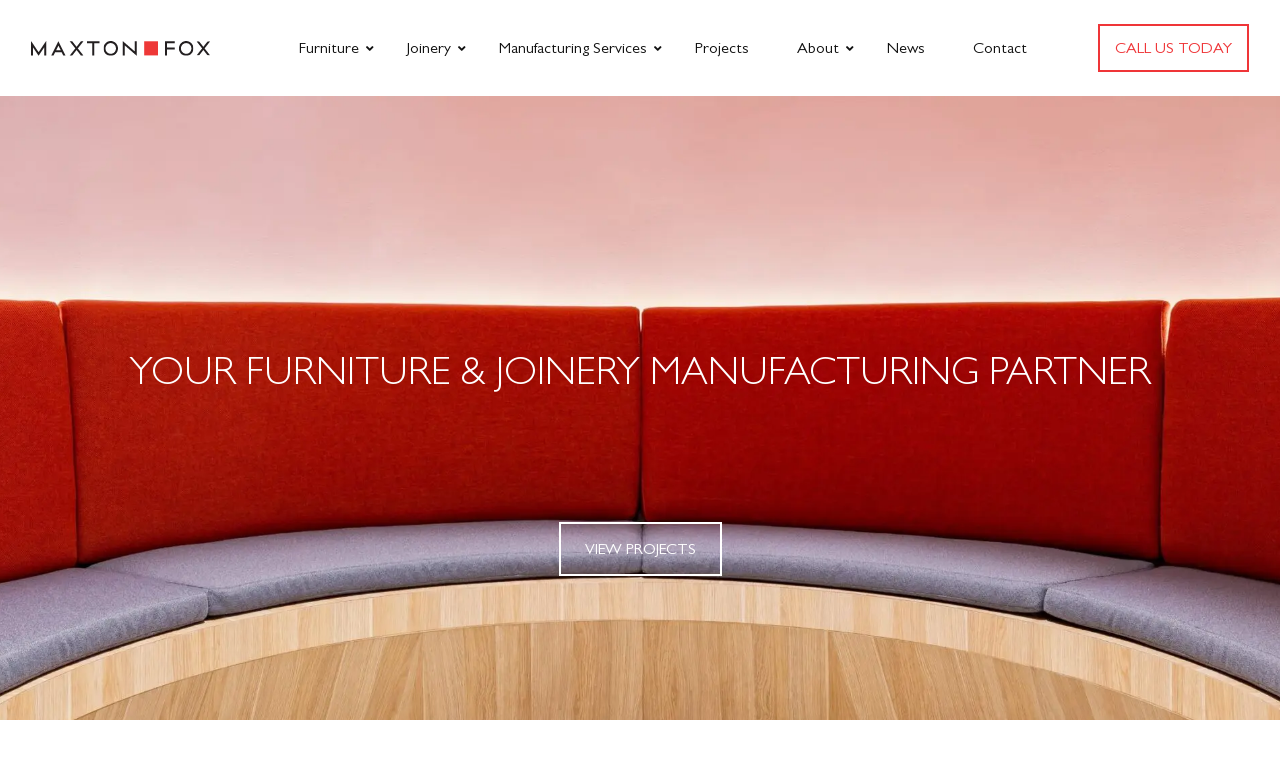

--- FILE ---
content_type: text/html; charset=UTF-8
request_url: https://www.maxtonfox.com.au/
body_size: 18052
content:
<!doctype html>
<html lang="en-AU">
<head>
	<!-- Google Tag Manager -->
<script>(function(w,d,s,l,i){w[l]=w[l]||[];w[l].push({'gtm.start':
new Date().getTime(),event:'gtm.js'});var f=d.getElementsByTagName(s)[0],
j=d.createElement(s),dl=l!='dataLayer'?'&l='+l:'';j.async=true;j.src=
'https://www.googletagmanager.com/gtm.js?id='+i+dl;f.parentNode.insertBefore(j,f);
})(window,document,'script','dataLayer','GTM-W2V3TDRQ');</script>
<!-- End Google Tag Manager -->
    <meta charset="UTF-8">
<meta name="viewport" content="width=device-width, initial-scale=1, shrink-to-fit=no">
<link rel="profile" href="https://gmpg.org/xfn/11">
<link rel="apple-touch-icon" sizes="57x57" href="https://b3075217.smushcdn.com/3075217/wp-content/uploads/2021/07/cropped-favicon-32x32-4.png?lossy=0&strip=0&webp=1">
<link rel="apple-touch-icon" sizes="60x60" href="https://b3075217.smushcdn.com/3075217/wp-content/uploads/2021/07/cropped-favicon-32x32-4.png?lossy=0&strip=0&webp=1">
<link rel="apple-touch-icon" sizes="72x72" href="https://b3075217.smushcdn.com/3075217/wp-content/uploads/2021/07/cropped-favicon-32x32-4.png?lossy=0&strip=0&webp=1">
<link rel="apple-touch-icon" sizes="76x76" href="https://b3075217.smushcdn.com/3075217/wp-content/uploads/2021/07/cropped-favicon-32x32-4.png?lossy=0&strip=0&webp=1">
<link rel="apple-touch-icon" sizes="114x114" href="https://b3075217.smushcdn.com/3075217/wp-content/uploads/2021/07/cropped-favicon-32x32-4.png?lossy=0&strip=0&webp=1">
<link rel="apple-touch-icon" sizes="120x120" href="https://b3075217.smushcdn.com/3075217/wp-content/uploads/2021/07/cropped-favicon-32x32-4.png?lossy=0&strip=0&webp=1">
<link rel="apple-touch-icon" sizes="144x144" href="https://b3075217.smushcdn.com/3075217/wp-content/uploads/2021/07/cropped-favicon-32x32-4.png?lossy=0&strip=0&webp=1">
<link rel="apple-touch-icon" sizes="152x152" href="https://b3075217.smushcdn.com/3075217/wp-content/uploads/2021/07/cropped-favicon-32x32-4.png?lossy=0&strip=0&webp=1">
<link rel="apple-touch-icon" sizes="180x180" href="https://b3075217.smushcdn.com/3075217/wp-content/uploads/2021/07/cropped-favicon-32x32-4.png?lossy=0&strip=0&webp=1">
<link rel="icon" type="image/png" sizes="192x192"  href="https://b3075217.smushcdn.com/3075217/wp-content/uploads/2021/07/cropped-favicon-32x32-4.png?lossy=0&strip=0&webp=1">
<link rel="icon" type="image/png" sizes="32x32" href="https://b3075217.smushcdn.com/3075217/wp-content/uploads/2021/07/cropped-favicon-32x32-4.png?lossy=0&strip=0&webp=1">
<link rel="icon" type="image/png" sizes="96x96" href="https://b3075217.smushcdn.com/3075217/wp-content/uploads/2021/07/cropped-favicon-32x32-4.png?lossy=0&strip=0&webp=1">
<link rel="icon" type="image/png" sizes="16x16" href="https://b3075217.smushcdn.com/3075217/wp-content/uploads/2021/07/cropped-favicon-32x32-4.png?lossy=0&strip=0&webp=1">
<meta charset="UTF-8">
<script type="text/javascript">
/* <![CDATA[ */
var gform;gform||(document.addEventListener("gform_main_scripts_loaded",function(){gform.scriptsLoaded=!0}),document.addEventListener("gform/theme/scripts_loaded",function(){gform.themeScriptsLoaded=!0}),window.addEventListener("DOMContentLoaded",function(){gform.domLoaded=!0}),gform={domLoaded:!1,scriptsLoaded:!1,themeScriptsLoaded:!1,isFormEditor:()=>"function"==typeof InitializeEditor,callIfLoaded:function(o){return!(!gform.domLoaded||!gform.scriptsLoaded||!gform.themeScriptsLoaded&&!gform.isFormEditor()||(gform.isFormEditor()&&console.warn("The use of gform.initializeOnLoaded() is deprecated in the form editor context and will be removed in Gravity Forms 3.1."),o(),0))},initializeOnLoaded:function(o){gform.callIfLoaded(o)||(document.addEventListener("gform_main_scripts_loaded",()=>{gform.scriptsLoaded=!0,gform.callIfLoaded(o)}),document.addEventListener("gform/theme/scripts_loaded",()=>{gform.themeScriptsLoaded=!0,gform.callIfLoaded(o)}),window.addEventListener("DOMContentLoaded",()=>{gform.domLoaded=!0,gform.callIfLoaded(o)}))},hooks:{action:{},filter:{}},addAction:function(o,r,e,t){gform.addHook("action",o,r,e,t)},addFilter:function(o,r,e,t){gform.addHook("filter",o,r,e,t)},doAction:function(o){gform.doHook("action",o,arguments)},applyFilters:function(o){return gform.doHook("filter",o,arguments)},removeAction:function(o,r){gform.removeHook("action",o,r)},removeFilter:function(o,r,e){gform.removeHook("filter",o,r,e)},addHook:function(o,r,e,t,n){null==gform.hooks[o][r]&&(gform.hooks[o][r]=[]);var d=gform.hooks[o][r];null==n&&(n=r+"_"+d.length),gform.hooks[o][r].push({tag:n,callable:e,priority:t=null==t?10:t})},doHook:function(r,o,e){var t;if(e=Array.prototype.slice.call(e,1),null!=gform.hooks[r][o]&&((o=gform.hooks[r][o]).sort(function(o,r){return o.priority-r.priority}),o.forEach(function(o){"function"!=typeof(t=o.callable)&&(t=window[t]),"action"==r?t.apply(null,e):e[0]=t.apply(null,e)})),"filter"==r)return e[0]},removeHook:function(o,r,t,n){var e;null!=gform.hooks[o][r]&&(e=(e=gform.hooks[o][r]).filter(function(o,r,e){return!!(null!=n&&n!=o.tag||null!=t&&t!=o.priority)}),gform.hooks[o][r]=e)}});
/* ]]> */
</script>

<meta name="viewport" content="width=device-width, initial-scale=1, maximum-scale=1">
<meta name='robots' content='index, follow, max-image-preview:large, max-snippet:-1, max-video-preview:-1' />

	<!-- This site is optimized with the Yoast SEO Premium plugin v24.2 (Yoast SEO v26.7) - https://yoast.com/wordpress/plugins/seo/ -->
	<title>Maxton Fox | Commercial Furniture &amp; Joinery Manufacturer</title>
<link data-rocket-prefetch href="https://www.gstatic.com" rel="dns-prefetch">
<link data-rocket-prefetch href="https://www.googletagmanager.com" rel="dns-prefetch">
<link data-rocket-prefetch href="https://js.hs-analytics.net" rel="dns-prefetch">
<link data-rocket-prefetch href="https://b3075217.smushcdn.com" rel="dns-prefetch">
<link data-rocket-prefetch href="https://googleads.g.doubleclick.net" rel="dns-prefetch"><link rel="preload" data-rocket-preload as="image" href="https://b3075217.smushcdn.com/3075217/wp-content/uploads/2024/03/Hero-Image-banner-scaled.jpg?lossy=0&#038;strip=0&#038;webp=1" fetchpriority="high">
	<meta name="description" content="Maxton Fox is an Australian owned and operated Commercial Furniture and Joinery manufacturer developing high-quality products that are built to last." />
	<link rel="canonical" href="https://www.maxtonfox.com.au/" />
	<meta property="og:locale" content="en_US" />
	<meta property="og:type" content="website" />
	<meta property="og:title" content="Home" />
	<meta property="og:description" content="Maxton Fox is an Australian owned and operated Commercial Furniture and Joinery manufacturer developing high-quality products that are built to last." />
	<meta property="og:url" content="https://www.maxtonfox.com.au/" />
	<meta property="og:site_name" content="Maxton Fox" />
	<meta property="article:publisher" content="https://www.facebook.com/Maxton-Fox-245180522196774" />
	<meta property="article:modified_time" content="2025-06-05T03:32:54+00:00" />
	<meta name="twitter:card" content="summary_large_image" />
	<script type="application/ld+json" class="yoast-schema-graph">{"@context":"https://schema.org","@graph":[{"@type":"WebPage","@id":"https://www.maxtonfox.com.au/","url":"https://www.maxtonfox.com.au/","name":"Maxton Fox | Commercial Furniture & Joinery Manufacturer","isPartOf":{"@id":"https://www.maxtonfox.com.au/#website"},"about":{"@id":"https://www.maxtonfox.com.au/#organization"},"datePublished":"2021-07-07T03:34:01+00:00","dateModified":"2025-06-05T03:32:54+00:00","description":"Maxton Fox is an Australian owned and operated Commercial Furniture and Joinery manufacturer developing high-quality products that are built to last.","breadcrumb":{"@id":"https://www.maxtonfox.com.au/#breadcrumb"},"inLanguage":"en-AU","potentialAction":[{"@type":"ReadAction","target":["https://www.maxtonfox.com.au/"]}]},{"@type":"BreadcrumbList","@id":"https://www.maxtonfox.com.au/#breadcrumb","itemListElement":[{"@type":"ListItem","position":1,"name":"Home"}]},{"@type":"WebSite","@id":"https://www.maxtonfox.com.au/#website","url":"https://www.maxtonfox.com.au/","name":"Maxton Fox","description":"Commercial Furniture &amp; Joinery Systems","publisher":{"@id":"https://www.maxtonfox.com.au/#organization"},"potentialAction":[{"@type":"SearchAction","target":{"@type":"EntryPoint","urlTemplate":"https://www.maxtonfox.com.au/?s={search_term_string}"},"query-input":{"@type":"PropertyValueSpecification","valueRequired":true,"valueName":"search_term_string"}}],"inLanguage":"en-AU"},{"@type":"Organization","@id":"https://www.maxtonfox.com.au/#organization","name":"Maxton Fox","url":"https://www.maxtonfox.com.au/","logo":{"@type":"ImageObject","inLanguage":"en-AU","@id":"https://www.maxtonfox.com.au/#/schema/logo/image/","url":"https://www.maxtonfox.com.au/wp-content/uploads/2022/05/Maxton-Fox.jpg","contentUrl":"https://www.maxtonfox.com.au/wp-content/uploads/2022/05/Maxton-Fox.jpg","width":2481,"height":669,"caption":"Maxton Fox"},"image":{"@id":"https://www.maxtonfox.com.au/#/schema/logo/image/"},"sameAs":["https://www.facebook.com/Maxton-Fox-245180522196774","https://www.linkedin.com/company/maxton-fox/","https://www.instagram.com/maxtonfox/"]}]}</script>
	<meta name="google-site-verification" content="NmqJQ-MelF0SY-xrq7PFkCTD4QdvI-4jX-mSvur872c" />
	<!-- / Yoast SEO Premium plugin. -->


<link rel='dns-prefetch' href='//b3075217.smushcdn.com' />

		<style>
			.lazyload,
			.lazyloading {
				max-width: 100%;
			}
		</style>
		<style id='wp-img-auto-sizes-contain-inline-css' type='text/css'>
img:is([sizes=auto i],[sizes^="auto," i]){contain-intrinsic-size:3000px 1500px}
/*# sourceURL=wp-img-auto-sizes-contain-inline-css */
</style>
<style id='wp-block-library-inline-css' type='text/css'>
:root{--wp-block-synced-color:#7a00df;--wp-block-synced-color--rgb:122,0,223;--wp-bound-block-color:var(--wp-block-synced-color);--wp-editor-canvas-background:#ddd;--wp-admin-theme-color:#007cba;--wp-admin-theme-color--rgb:0,124,186;--wp-admin-theme-color-darker-10:#006ba1;--wp-admin-theme-color-darker-10--rgb:0,107,160.5;--wp-admin-theme-color-darker-20:#005a87;--wp-admin-theme-color-darker-20--rgb:0,90,135;--wp-admin-border-width-focus:2px}@media (min-resolution:192dpi){:root{--wp-admin-border-width-focus:1.5px}}.wp-element-button{cursor:pointer}:root .has-very-light-gray-background-color{background-color:#eee}:root .has-very-dark-gray-background-color{background-color:#313131}:root .has-very-light-gray-color{color:#eee}:root .has-very-dark-gray-color{color:#313131}:root .has-vivid-green-cyan-to-vivid-cyan-blue-gradient-background{background:linear-gradient(135deg,#00d084,#0693e3)}:root .has-purple-crush-gradient-background{background:linear-gradient(135deg,#34e2e4,#4721fb 50%,#ab1dfe)}:root .has-hazy-dawn-gradient-background{background:linear-gradient(135deg,#faaca8,#dad0ec)}:root .has-subdued-olive-gradient-background{background:linear-gradient(135deg,#fafae1,#67a671)}:root .has-atomic-cream-gradient-background{background:linear-gradient(135deg,#fdd79a,#004a59)}:root .has-nightshade-gradient-background{background:linear-gradient(135deg,#330968,#31cdcf)}:root .has-midnight-gradient-background{background:linear-gradient(135deg,#020381,#2874fc)}:root{--wp--preset--font-size--normal:16px;--wp--preset--font-size--huge:42px}.has-regular-font-size{font-size:1em}.has-larger-font-size{font-size:2.625em}.has-normal-font-size{font-size:var(--wp--preset--font-size--normal)}.has-huge-font-size{font-size:var(--wp--preset--font-size--huge)}.has-text-align-center{text-align:center}.has-text-align-left{text-align:left}.has-text-align-right{text-align:right}.has-fit-text{white-space:nowrap!important}#end-resizable-editor-section{display:none}.aligncenter{clear:both}.items-justified-left{justify-content:flex-start}.items-justified-center{justify-content:center}.items-justified-right{justify-content:flex-end}.items-justified-space-between{justify-content:space-between}.screen-reader-text{border:0;clip-path:inset(50%);height:1px;margin:-1px;overflow:hidden;padding:0;position:absolute;width:1px;word-wrap:normal!important}.screen-reader-text:focus{background-color:#ddd;clip-path:none;color:#444;display:block;font-size:1em;height:auto;left:5px;line-height:normal;padding:15px 23px 14px;text-decoration:none;top:5px;width:auto;z-index:100000}html :where(.has-border-color){border-style:solid}html :where([style*=border-top-color]){border-top-style:solid}html :where([style*=border-right-color]){border-right-style:solid}html :where([style*=border-bottom-color]){border-bottom-style:solid}html :where([style*=border-left-color]){border-left-style:solid}html :where([style*=border-width]){border-style:solid}html :where([style*=border-top-width]){border-top-style:solid}html :where([style*=border-right-width]){border-right-style:solid}html :where([style*=border-bottom-width]){border-bottom-style:solid}html :where([style*=border-left-width]){border-left-style:solid}html :where(img[class*=wp-image-]){height:auto;max-width:100%}:where(figure){margin:0 0 1em}html :where(.is-position-sticky){--wp-admin--admin-bar--position-offset:var(--wp-admin--admin-bar--height,0px)}@media screen and (max-width:600px){html :where(.is-position-sticky){--wp-admin--admin-bar--position-offset:0px}}

/*# sourceURL=wp-block-library-inline-css */
</style><style id='global-styles-inline-css' type='text/css'>
:root{--wp--preset--aspect-ratio--square: 1;--wp--preset--aspect-ratio--4-3: 4/3;--wp--preset--aspect-ratio--3-4: 3/4;--wp--preset--aspect-ratio--3-2: 3/2;--wp--preset--aspect-ratio--2-3: 2/3;--wp--preset--aspect-ratio--16-9: 16/9;--wp--preset--aspect-ratio--9-16: 9/16;--wp--preset--color--black: #000000;--wp--preset--color--cyan-bluish-gray: #abb8c3;--wp--preset--color--white: #ffffff;--wp--preset--color--pale-pink: #f78da7;--wp--preset--color--vivid-red: #cf2e2e;--wp--preset--color--luminous-vivid-orange: #ff6900;--wp--preset--color--luminous-vivid-amber: #fcb900;--wp--preset--color--light-green-cyan: #7bdcb5;--wp--preset--color--vivid-green-cyan: #00d084;--wp--preset--color--pale-cyan-blue: #8ed1fc;--wp--preset--color--vivid-cyan-blue: #0693e3;--wp--preset--color--vivid-purple: #9b51e0;--wp--preset--gradient--vivid-cyan-blue-to-vivid-purple: linear-gradient(135deg,rgb(6,147,227) 0%,rgb(155,81,224) 100%);--wp--preset--gradient--light-green-cyan-to-vivid-green-cyan: linear-gradient(135deg,rgb(122,220,180) 0%,rgb(0,208,130) 100%);--wp--preset--gradient--luminous-vivid-amber-to-luminous-vivid-orange: linear-gradient(135deg,rgb(252,185,0) 0%,rgb(255,105,0) 100%);--wp--preset--gradient--luminous-vivid-orange-to-vivid-red: linear-gradient(135deg,rgb(255,105,0) 0%,rgb(207,46,46) 100%);--wp--preset--gradient--very-light-gray-to-cyan-bluish-gray: linear-gradient(135deg,rgb(238,238,238) 0%,rgb(169,184,195) 100%);--wp--preset--gradient--cool-to-warm-spectrum: linear-gradient(135deg,rgb(74,234,220) 0%,rgb(151,120,209) 20%,rgb(207,42,186) 40%,rgb(238,44,130) 60%,rgb(251,105,98) 80%,rgb(254,248,76) 100%);--wp--preset--gradient--blush-light-purple: linear-gradient(135deg,rgb(255,206,236) 0%,rgb(152,150,240) 100%);--wp--preset--gradient--blush-bordeaux: linear-gradient(135deg,rgb(254,205,165) 0%,rgb(254,45,45) 50%,rgb(107,0,62) 100%);--wp--preset--gradient--luminous-dusk: linear-gradient(135deg,rgb(255,203,112) 0%,rgb(199,81,192) 50%,rgb(65,88,208) 100%);--wp--preset--gradient--pale-ocean: linear-gradient(135deg,rgb(255,245,203) 0%,rgb(182,227,212) 50%,rgb(51,167,181) 100%);--wp--preset--gradient--electric-grass: linear-gradient(135deg,rgb(202,248,128) 0%,rgb(113,206,126) 100%);--wp--preset--gradient--midnight: linear-gradient(135deg,rgb(2,3,129) 0%,rgb(40,116,252) 100%);--wp--preset--font-size--small: 13px;--wp--preset--font-size--medium: 20px;--wp--preset--font-size--large: 36px;--wp--preset--font-size--x-large: 42px;--wp--preset--spacing--20: 0.44rem;--wp--preset--spacing--30: 0.67rem;--wp--preset--spacing--40: 1rem;--wp--preset--spacing--50: 1.5rem;--wp--preset--spacing--60: 2.25rem;--wp--preset--spacing--70: 3.38rem;--wp--preset--spacing--80: 5.06rem;--wp--preset--shadow--natural: 6px 6px 9px rgba(0, 0, 0, 0.2);--wp--preset--shadow--deep: 12px 12px 50px rgba(0, 0, 0, 0.4);--wp--preset--shadow--sharp: 6px 6px 0px rgba(0, 0, 0, 0.2);--wp--preset--shadow--outlined: 6px 6px 0px -3px rgb(255, 255, 255), 6px 6px rgb(0, 0, 0);--wp--preset--shadow--crisp: 6px 6px 0px rgb(0, 0, 0);}:where(.is-layout-flex){gap: 0.5em;}:where(.is-layout-grid){gap: 0.5em;}body .is-layout-flex{display: flex;}.is-layout-flex{flex-wrap: wrap;align-items: center;}.is-layout-flex > :is(*, div){margin: 0;}body .is-layout-grid{display: grid;}.is-layout-grid > :is(*, div){margin: 0;}:where(.wp-block-columns.is-layout-flex){gap: 2em;}:where(.wp-block-columns.is-layout-grid){gap: 2em;}:where(.wp-block-post-template.is-layout-flex){gap: 1.25em;}:where(.wp-block-post-template.is-layout-grid){gap: 1.25em;}.has-black-color{color: var(--wp--preset--color--black) !important;}.has-cyan-bluish-gray-color{color: var(--wp--preset--color--cyan-bluish-gray) !important;}.has-white-color{color: var(--wp--preset--color--white) !important;}.has-pale-pink-color{color: var(--wp--preset--color--pale-pink) !important;}.has-vivid-red-color{color: var(--wp--preset--color--vivid-red) !important;}.has-luminous-vivid-orange-color{color: var(--wp--preset--color--luminous-vivid-orange) !important;}.has-luminous-vivid-amber-color{color: var(--wp--preset--color--luminous-vivid-amber) !important;}.has-light-green-cyan-color{color: var(--wp--preset--color--light-green-cyan) !important;}.has-vivid-green-cyan-color{color: var(--wp--preset--color--vivid-green-cyan) !important;}.has-pale-cyan-blue-color{color: var(--wp--preset--color--pale-cyan-blue) !important;}.has-vivid-cyan-blue-color{color: var(--wp--preset--color--vivid-cyan-blue) !important;}.has-vivid-purple-color{color: var(--wp--preset--color--vivid-purple) !important;}.has-black-background-color{background-color: var(--wp--preset--color--black) !important;}.has-cyan-bluish-gray-background-color{background-color: var(--wp--preset--color--cyan-bluish-gray) !important;}.has-white-background-color{background-color: var(--wp--preset--color--white) !important;}.has-pale-pink-background-color{background-color: var(--wp--preset--color--pale-pink) !important;}.has-vivid-red-background-color{background-color: var(--wp--preset--color--vivid-red) !important;}.has-luminous-vivid-orange-background-color{background-color: var(--wp--preset--color--luminous-vivid-orange) !important;}.has-luminous-vivid-amber-background-color{background-color: var(--wp--preset--color--luminous-vivid-amber) !important;}.has-light-green-cyan-background-color{background-color: var(--wp--preset--color--light-green-cyan) !important;}.has-vivid-green-cyan-background-color{background-color: var(--wp--preset--color--vivid-green-cyan) !important;}.has-pale-cyan-blue-background-color{background-color: var(--wp--preset--color--pale-cyan-blue) !important;}.has-vivid-cyan-blue-background-color{background-color: var(--wp--preset--color--vivid-cyan-blue) !important;}.has-vivid-purple-background-color{background-color: var(--wp--preset--color--vivid-purple) !important;}.has-black-border-color{border-color: var(--wp--preset--color--black) !important;}.has-cyan-bluish-gray-border-color{border-color: var(--wp--preset--color--cyan-bluish-gray) !important;}.has-white-border-color{border-color: var(--wp--preset--color--white) !important;}.has-pale-pink-border-color{border-color: var(--wp--preset--color--pale-pink) !important;}.has-vivid-red-border-color{border-color: var(--wp--preset--color--vivid-red) !important;}.has-luminous-vivid-orange-border-color{border-color: var(--wp--preset--color--luminous-vivid-orange) !important;}.has-luminous-vivid-amber-border-color{border-color: var(--wp--preset--color--luminous-vivid-amber) !important;}.has-light-green-cyan-border-color{border-color: var(--wp--preset--color--light-green-cyan) !important;}.has-vivid-green-cyan-border-color{border-color: var(--wp--preset--color--vivid-green-cyan) !important;}.has-pale-cyan-blue-border-color{border-color: var(--wp--preset--color--pale-cyan-blue) !important;}.has-vivid-cyan-blue-border-color{border-color: var(--wp--preset--color--vivid-cyan-blue) !important;}.has-vivid-purple-border-color{border-color: var(--wp--preset--color--vivid-purple) !important;}.has-vivid-cyan-blue-to-vivid-purple-gradient-background{background: var(--wp--preset--gradient--vivid-cyan-blue-to-vivid-purple) !important;}.has-light-green-cyan-to-vivid-green-cyan-gradient-background{background: var(--wp--preset--gradient--light-green-cyan-to-vivid-green-cyan) !important;}.has-luminous-vivid-amber-to-luminous-vivid-orange-gradient-background{background: var(--wp--preset--gradient--luminous-vivid-amber-to-luminous-vivid-orange) !important;}.has-luminous-vivid-orange-to-vivid-red-gradient-background{background: var(--wp--preset--gradient--luminous-vivid-orange-to-vivid-red) !important;}.has-very-light-gray-to-cyan-bluish-gray-gradient-background{background: var(--wp--preset--gradient--very-light-gray-to-cyan-bluish-gray) !important;}.has-cool-to-warm-spectrum-gradient-background{background: var(--wp--preset--gradient--cool-to-warm-spectrum) !important;}.has-blush-light-purple-gradient-background{background: var(--wp--preset--gradient--blush-light-purple) !important;}.has-blush-bordeaux-gradient-background{background: var(--wp--preset--gradient--blush-bordeaux) !important;}.has-luminous-dusk-gradient-background{background: var(--wp--preset--gradient--luminous-dusk) !important;}.has-pale-ocean-gradient-background{background: var(--wp--preset--gradient--pale-ocean) !important;}.has-electric-grass-gradient-background{background: var(--wp--preset--gradient--electric-grass) !important;}.has-midnight-gradient-background{background: var(--wp--preset--gradient--midnight) !important;}.has-small-font-size{font-size: var(--wp--preset--font-size--small) !important;}.has-medium-font-size{font-size: var(--wp--preset--font-size--medium) !important;}.has-large-font-size{font-size: var(--wp--preset--font-size--large) !important;}.has-x-large-font-size{font-size: var(--wp--preset--font-size--x-large) !important;}
/*# sourceURL=global-styles-inline-css */
</style>

<style id='classic-theme-styles-inline-css' type='text/css'>
/*! This file is auto-generated */
.wp-block-button__link{color:#fff;background-color:#32373c;border-radius:9999px;box-shadow:none;text-decoration:none;padding:calc(.667em + 2px) calc(1.333em + 2px);font-size:1.125em}.wp-block-file__button{background:#32373c;color:#fff;text-decoration:none}
/*# sourceURL=/wp-includes/css/classic-themes.min.css */
</style>
<link data-minify="1" rel='stylesheet' id='maxtonfox-style-css' href='https://www.maxtonfox.com.au/wp-content/cache/min/1/wp-content/themes/maxtonfox/assets/dist/css/main.css?ver=1761704025' type='text/css' media='all' />
		<script>
			document.documentElement.className = document.documentElement.className.replace('no-js', 'js');
		</script>
				<style>
			.no-js img.lazyload {
				display: none;
			}

			figure.wp-block-image img.lazyloading {
				min-width: 150px;
			}

			.lazyload,
			.lazyloading {
				--smush-placeholder-width: 100px;
				--smush-placeholder-aspect-ratio: 1/1;
				width: var(--smush-image-width, var(--smush-placeholder-width)) !important;
				aspect-ratio: var(--smush-image-aspect-ratio, var(--smush-placeholder-aspect-ratio)) !important;
			}

						.lazyload, .lazyloading {
				opacity: 0;
			}

			.lazyloaded {
				opacity: 1;
				transition: opacity 400ms;
				transition-delay: 0ms;
			}

					</style>
		<link rel="icon" href="https://b3075217.smushcdn.com/3075217/wp-content/uploads/2021/07/cropped-favicon-32x32-4.png?lossy=0&strip=0&webp=1" sizes="32x32" />
<link rel="icon" href="https://b3075217.smushcdn.com/3075217/wp-content/uploads/2021/07/cropped-favicon-32x32-4.png?lossy=0&strip=0&webp=1" sizes="192x192" />
<link rel="apple-touch-icon" href="https://b3075217.smushcdn.com/3075217/wp-content/uploads/2021/07/cropped-favicon-32x32-4.png?lossy=0&strip=0&webp=1" />
<meta name="msapplication-TileImage" content="https://www.maxtonfox.com.au/wp-content/uploads/2021/07/cropped-favicon-32x32-4.png" />
		<style type="text/css" id="wp-custom-css">
			.max-blog__image {
    height: 230px !important;
}
@media only screen and (max-width: 990px) and (min-width: 770px)  {
	.max-blog-detail__banner {
    height: 430px !important;
	}
}
@media (max-width:770px){
	.max-blog-detail__banner {
    height: 215px !important;
	}
}
.youtube-responsive-container {
position:relative;
padding-bottom:56.25%;
padding-top:30px;
height:0;
overflow:hidden;
}


.youtube-responsive-container iframe, .youtube-responsive-container object, .youtube-responsive-container embed {
position:absolute;
top:0;
left:0;
width:100%;
height:100%;
}

.product-brochure-form .ginput_container input {
	padding: 8px 16px !important;
	border: 1px solid #888 !important;
	border-radius: 0 !important;
	line-height: 38px !important;
}
.product-brochure-form .gfield_error [aria-invalid=true] {
    border-color: #c02b0a !important;
}
.product-brochure-form .gform-button {
	padding: 0 20px;
	background: #fff;
	border: 2px solid #ee3837;
	color: #ee3837;
	font-size: 16px;
	height: 56px;
	transition: all .15s ease-out;
}
.product-brochure-form .gform-button:hover {
	background: #ee3837;
	color: #fff;
}
.product-brochure-form_wrapper .product-brochure-form .gform_fields .validation_message {
	position: absolute;
	padding: 0;
	background: none;
	border: 0;
	line-height: 1.5;
}
.product-brochure-form_wrapper .gform_heading, .product-brochure-form_wrapper .gform_validation_errors, .product-brochure-form .gfield_label, .product-brochure-form .gfield label + p, .product-brochure-form .gform_footer {
	display: none !important;
}
.product-brochure-form .gravitypdf-download-link {
	color: #ee3837;
	text-decoration: underline;
}
@media (max-width: 640px) {
	.gform_wrapper .product-brochure-form .gform_fields {
		grid-column-gap: 2% !important;
	}
	.gform_wrapper .product-brochure-form .gfield:not(.gfield--width-full) {
		grid-column: span 6 !important;
	}
}
.max-team .max-section__header h2 {
	font-size:40px !important;
}
.max-team__box {
	max-width:200px;
  margin-left:auto;
  margin-right:auto;
}

.max-team{
	padding-bottom: 0px !important;
	
}
.max-team__wrap {
	padding-bottom: 80px;
}
@media (max-width:482px) {
	.max-team__box {
	text-align: center !important;
	margin: 0 auto;
		

	}}
@media (max-width:482px) {
.max-team__box {
	padding-bottom: 20px !important;

	}}
.max-footer__right-image img {
  max-width: 320px !important;		</style>
		<link data-minify="1" rel='stylesheet' id='gform_basic-css' href='https://www.maxtonfox.com.au/wp-content/cache/min/1/wp-content/plugins/gravityforms/assets/css/dist/basic.min.css?ver=1761704025' type='text/css' media='all' />
<link rel='stylesheet' id='gform_theme_components-css' href='https://www.maxtonfox.com.au/wp-content/plugins/gravityforms/assets/css/dist/theme-components.min.css?ver=2.9.6.1' type='text/css' media='all' />
<link rel='stylesheet' id='gform_theme-css' href='https://www.maxtonfox.com.au/wp-content/plugins/gravityforms/assets/css/dist/theme.min.css?ver=2.9.6.1' type='text/css' media='all' />
<style id="rocket-lazyrender-inline-css">[data-wpr-lazyrender] {content-visibility: auto;}</style><meta name="generator" content="WP Rocket 3.20.1.2" data-wpr-features="wpr_minify_js wpr_preconnect_external_domains wpr_automatic_lazy_rendering wpr_oci wpr_minify_css wpr_preload_links wpr_desktop" /></head>
<body class="home wp-singular page-template-default page page-id-10 wp-theme-maxtonfox">
	<!-- Google Tag Manager (noscript) -->
<noscript><iframe data-src="https://www.googletagmanager.com/ns.html?id=GTM-W2V3TDRQ"
height="0" width="0" style="display:none;visibility:hidden" src="[data-uri]" class="lazyload" data-load-mode="1"></iframe></noscript>
<!-- End Google Tag Manager (noscript) -->
    <header  class="max-header fixed-top">
        
<nav class="navbar navbar-expand-lg">
    <div  class="container">
        <a href="https://www.maxtonfox.com.au" class="navbar-brand">

        </a>
        <button class="navbar-toggler max-header__navbar-toggler" type="button" data-toggle="collapse"
                data-target="#navbar-supported-content" aria-controls="navbar-supported-content" aria-expanded="false"
                aria-label="Toggle navigation">
            <span class="max-header__navbar-toggler--icon"></span>
        </button>
        <div class="collapse navbar-collapse max-header__collapse" id="navbar-supported-content">
                            <ul class="navbar-nav mx-auto">
                                                                        <li class="nav-item">
                                <a href="https://www.maxtonfox.com.au/product-categories/"
                                   class="nav-link max-header__toggle">Furniture</a>
                                <div class="max-header__dropdown">
                                    <ul>
                                                                                    <li>
                                                <a href="https://www.maxtonfox.com.au/all-products/">All Products</a>
                                            </li>
                                                                                    <li>
                                                <a href="https://www.maxtonfox.com.au/workstations/">Workstations</a>
                                            </li>
                                                                                    <li>
                                                <a href="https://www.maxtonfox.com.au/tables/">Tables</a>
                                            </li>
                                                                                    <li>
                                                <a href="https://www.maxtonfox.com.au/seating/">Seating</a>
                                            </li>
                                                                                    <li>
                                                <a href="https://www.maxtonfox.com.au/storage-accessories/">Storage &#038; Accessories</a>
                                            </li>
                                                                            </ul>
                                </div>
                            </li>
                                                                                                <li class="nav-item">
                                <a href="#"
                                   class="nav-link max-header__toggle">Joinery</a>
                                <div class="max-header__dropdown">
                                    <ul>
                                                                                    <li>
                                                <a href="https://www.maxtonfox.com.au/all-joinery/">Joinery</a>
                                            </li>
                                                                                    <li>
                                                <a href="https://www.maxtonfox.com.au/all-joinery/custom-joinery/">Custom</a>
                                            </li>
                                                                                    <li>
                                                <a href="https://www.maxtonfox.com.au/all-joinery/commercial-joinery/">Commercial</a>
                                            </li>
                                                                                    <li>
                                                <a href="https://www.maxtonfox.com.au/all-joinery/residential-joinery/">Residential</a>
                                            </li>
                                                                                    <li>
                                                <a href="https://www.maxtonfox.com.au/all-joinery/reception-joinery/">Reception</a>
                                            </li>
                                                                                    <li>
                                                <a href="https://www.maxtonfox.com.au/all-joinery/toilets-and-partitions/">Toilets and Partitions</a>
                                            </li>
                                                                                    <li>
                                                <a href="https://www.maxtonfox.com.au/all-joinery/banquet-seating/">Banquet Seating</a>
                                            </li>
                                                                                    <li>
                                                <a href="https://www.maxtonfox.com.au/all-joinery/lockers/">Lockers</a>
                                            </li>
                                                                            </ul>
                                </div>
                            </li>
                                                                                                <li class="nav-item">
                                <a href="https://www.maxtonfox.com.au/all-manufacturing/"
                                   class="nav-link max-header__toggle">Manufacturing Services</a>
                                <div class="max-header__dropdown">
                                    <ul>
                                                                                    <li>
                                                <a href="https://www.maxtonfox.com.au/all-manufacturing/">All Services</a>
                                            </li>
                                                                                    <li>
                                                <a href="https://www.maxtonfox.com.au/all-manufacturing/polyurethane-painting/">Polyurethane Painting</a>
                                            </li>
                                                                                    <li>
                                                <a href="https://www.maxtonfox.com.au/all-manufacturing/architectural-powder-coating/">Architectural Powder-coating</a>
                                            </li>
                                                                                    <li>
                                                <a href="https://www.maxtonfox.com.au/all-manufacturing/specialist-wood-turning/">Specialist wood turning</a>
                                            </li>
                                                                                    <li>
                                                <a href="https://www.maxtonfox.com.au/all-manufacturing/upholstery-and-upholstery-re-covering-services/">Upholstery and Upholstery Re-covering Services</a>
                                            </li>
                                                                            </ul>
                                </div>
                            </li>
                                                                                                <li class="nav-item">
                                <a href="https://www.maxtonfox.com.au/projects/" class="nav-link">Projects</a>
                            </li>
                                                                                                <li class="nav-item">
                                <a href="https://www.maxtonfox.com.au/about-us/"
                                   class="nav-link max-header__toggle">About</a>
                                <div class="max-header__dropdown">
                                    <ul>
                                                                                    <li>
                                                <a href="https://www.maxtonfox.com.au/about-us/about-maxton-fox/">About</a>
                                            </li>
                                                                                    <li>
                                                <a href="https://www.maxtonfox.com.au/about-us/our-history/">Our History</a>
                                            </li>
                                                                                    <li>
                                                <a href="https://www.maxtonfox.com.au/about-us/the-team/">The Team</a>
                                            </li>
                                                                                    <li>
                                                <a href="https://www.maxtonfox.com.au/about-us/our-capabilities/">Our Capabilities</a>
                                            </li>
                                                                                    <li>
                                                <a href="https://www.maxtonfox.com.au/about-us/certifications/">Certifications</a>
                                            </li>
                                                                            </ul>
                                </div>
                            </li>
                                                                                                <li class="nav-item">
                                <a href="https://www.maxtonfox.com.au/news/" class="nav-link">News</a>
                            </li>
                                                                                                <li class="nav-item">
                                <a href="https://www.maxtonfox.com.au/contact/" class="nav-link">Contact</a>
                            </li>
                                                            </ul>
                                        <div class="max-header__cta">
                    <a href="tel:1300629866" class="max-header__cta-button"
                        >
                        Call us today                    </a>
                </div>
                    </div>
    </div>
</nav>
    </header>


<div  id="primary" class="content-area">
    <main  id="main" class="site-main">
        <section  id="random_899642038" class="max-hero">
        <div class="owl-theme owl-carousel max-hero__carousel">
                            <div class="max-hero__carousel-item lazyload" style="background-image:inherit" data-bg-image="url(https://b3075217.smushcdn.com/3075217/wp-content/uploads/2024/03/Hero-Image-banner-scaled.jpg?lossy=0&amp;strip=0&amp;webp=1)">
                    <div class="container">
                        <div  class="row">
                            <div class="col-12">
                                <div class="max-hero__carousel-body">
                                    <h1 class="max-hero__title">
                                        YOUR FURNITURE & JOINERY MANUFACTURING PARTNER                                    </h1>
                                                                            <a href="https://www.maxtonfox.com.au/projects/" class="max-hero__button"
                                            >
                                            View Projects                                        </a>
                                                                    </div>
                            </div>
                        </div>
                    </div>
                </div>
                            <div class="max-hero__carousel-item lazyload" style="background-image:inherit" data-bg-image="url(https://b3075217.smushcdn.com/3075217/wp-content/uploads/2024/03/gwp-6054-Edit.jpg?lossy=0&amp;strip=0&amp;webp=1)">
                    <div class="container">
                        <div  class="row">
                            <div class="col-12">
                                <div class="max-hero__carousel-body">
                                    <h1 class="max-hero__title">
                                        CABINETRY, UPHOLSTERY & METAL ALL UNDER ONE ROOF                                    </h1>
                                                                            <a href="https://www.maxtonfox.com.au/about-us/about-maxton-fox/" class="max-hero__button"
                                            >
                                            About Us                                        </a>
                                                                    </div>
                            </div>
                        </div>
                    </div>
                </div>
                            <div class="max-hero__carousel-item lazyload" style="background-image:inherit" data-bg-image="url(https://b3075217.smushcdn.com/3075217/wp-content/uploads/2024/03/gwp-0468-Edit.jpg?lossy=0&amp;strip=0&amp;webp=1)">
                    <div class="container">
                        <div class="row">
                            <div class="col-12">
                                <div class="max-hero__carousel-body">
                                    <h1 class="max-hero__title">
                                        LOCALLY MADE = BETTER LEAD TIMES                                    </h1>
                                                                            <a href="https://www.maxtonfox.com.au/all-furniture/" class="max-hero__button"
                                            >
                                            View Products                                        </a>
                                                                    </div>
                            </div>
                        </div>
                    </div>
                </div>
                            <div class="max-hero__carousel-item lazyload" style="background-image:inherit" data-bg-image="url(https://b3075217.smushcdn.com/3075217/wp-content/uploads/2024/03/gwp-7517-Edit.jpg?lossy=0&amp;strip=0&amp;webp=1)">
                    <div class="container">
                        <div class="row">
                            <div class="col-12">
                                <div class="max-hero__carousel-body">
                                    <h1 class="max-hero__title">
                                        SUSTAINABLE PRODUCTS THAT ARE BUILT TO LAST                                    </h1>
                                                                            <a href="https://www.maxtonfox.com.au/projects/" class="max-hero__button"
                                            >
                                            Projects                                        </a>
                                                                    </div>
                            </div>
                        </div>
                    </div>
                </div>
                    </div>
    </section>

    <section  class="max-card-listing " id="random_985146616">
        <div class="container">
            <div class="row">
                <div class="col-12">
                    <div class="max-section__header">
                        <h2 class="max-section__title max-section__title--line">What we make</h2>
                    </div>
                </div>
            </div>
                            <div class="max-card-listing__row">
                                                                                                                                                                                                                                                                                <div class="col-md-6">
                                <div class="max-card-listing__box-large lazyload" style="background-image:inherit;" data-bg-image="url(https://b3075217.smushcdn.com/3075217/wp-content/uploads/2021/09/main-01.jpg?lossy=0&amp;strip=0&amp;webp=1)">
                                                                                                        <h3>
                                <a href="https://www.maxtonfox.com.au/all-furniture/"
                                    >
                                    Explore the Range                                </a>
                            </h3>
                            <a href="https://www.maxtonfox.com.au/all-furniture/" class="max-card-listing__overlay"
                                >
                            </a>
                                                                                                </div>
                            </div>
                                                            <div class="col-md-6">
                                    <div class="max-card-listing__column-row">
                                                                                                                                                                                                                                                                                                                                    <div class="col-sm-6">
                                <div class="max-card-listing__box-small lazyload" style="background-image:inherit;" data-bg-image="url(https://b3075217.smushcdn.com/3075217/wp-content/uploads/2021/07/Podium-ws-3.jpg?lossy=0&amp;strip=0&amp;webp=1)">
                                                                <h3>
                                <a href="https://www.maxtonfox.com.au/workstations/"
                                    >
                                    Workstations                                </a>
                            </h3>
                            <a href="https://www.maxtonfox.com.au/workstations/" class="max-card-listing__overlay"
                                >
                            </a>
                                                            </div>
                            </div>
                                                                                                                                                                                                                                                                                                                                    <div class="col-sm-6">
                                <div class="max-card-listing__box-small lazyload" style="background-image:inherit;" data-bg-image="url(https://b3075217.smushcdn.com/3075217/wp-content/uploads/2023/03/Magnus-Detail-shot-1-e1709678419243.jpg?lossy=0&amp;strip=0&amp;webp=1)">
                                                                <h3>
                                <a href="https://www.maxtonfox.com.au/tables/"
                                    >
                                    Tables                                </a>
                            </h3>
                            <a href="https://www.maxtonfox.com.au/tables/" class="max-card-listing__overlay"
                                >
                            </a>
                                                            </div>
                            </div>
                                                                                                                                                                                                                                                                                                                                    <div class="col-sm-6">
                                <div class="max-card-listing__box-small lazyload" style="background-image:inherit;" data-bg-image="url(https://b3075217.smushcdn.com/3075217/wp-content/uploads/2024/03/111-e1709678330492.jpg?lossy=0&amp;strip=0&amp;webp=1)">
                                                                <h3>
                                <a href="https://www.maxtonfox.com.au/seating/"
                                    >
                                    Seating                                </a>
                            </h3>
                            <a href="https://www.maxtonfox.com.au/seating/" class="max-card-listing__overlay"
                                >
                            </a>
                                                            </div>
                            </div>
                                                                                                                                                                                                                                                                                                                                    <div class="col-sm-6">
                                <div class="max-card-listing__box-small lazyload" style="background-image:inherit;" data-bg-image="url(https://b3075217.smushcdn.com/3075217/wp-content/uploads/2021/09/storage-and-accessories-1198x1200-1.jpg?lossy=0&amp;strip=0&amp;webp=1)">
                                                                <h3>
                                <a href="https://www.maxtonfox.com.au/all-joinery/"
                                    >
                                    Joinery                                </a>
                            </h3>
                            <a href="https://www.maxtonfox.com.au/all-joinery/" class="max-card-listing__overlay"
                                >
                            </a>
                                                            </div>
                            </div>
                                                                </div>
                                </div>
                                                                                        </div>
                    </div>
    </section>
    <section  id="random_900017881" class="max-process">
        <div class="container">
            <div class="row">
                <div class="col-12">
                    <div class="max-section__header">
                        <h2 class="max-section__title max-section__title--line">Our Process</h2>
                    </div>
                </div>
            </div>
                            <div class="max-process__row">
                                            <div class="max-process__column">
                            <div class="max-process__icon">
                                                                    <img data-src="https://b3075217.smushcdn.com/3075217/wp-content/uploads/2021/07/process-design-copy.png?lossy=0&strip=0&webp=1" class="img-fluid" alt="">
                                                            </div>
                            <h6>Design</h6>
                        </div>
                                            <div class="max-process__column">
                            <div class="max-process__icon">
                                                                    <img data-src="https://b3075217.smushcdn.com/3075217/wp-content/uploads/2021/07/process-shop-drawings.png?lossy=0&strip=0&webp=1" class="img-fluid" alt="">
                                                            </div>
                            <h6>Shop Drawings</h6>
                        </div>
                                            <div class="max-process__column">
                            <div class="max-process__icon">
                                                                    <img data-src="https://b3075217.smushcdn.com/3075217/wp-content/uploads/2021/07/process-cnc.png?lossy=0&strip=0&webp=1" class="img-fluid" alt="">
                                                            </div>
                            <h6>CNC</h6>
                        </div>
                                            <div class="max-process__column">
                            <div class="max-process__icon">
                                                                    <img data-src="https://b3075217.smushcdn.com/3075217/wp-content/uploads/2021/07/process-fabrication.png?lossy=0&strip=0&webp=1" class="img-fluid" alt="">
                                                            </div>
                            <h6>Fabrication</h6>
                        </div>
                                            <div class="max-process__column">
                            <div class="max-process__icon">
                                                                    <img data-src="https://b3075217.smushcdn.com/3075217/wp-content/uploads/2021/07/process-upholstery.png?lossy=0&strip=0&webp=1" class="img-fluid" alt="">
                                                            </div>
                            <h6>Upholstery</h6>
                        </div>
                                            <div class="max-process__column">
                            <div class="max-process__icon">
                                                                    <img data-src="https://b3075217.smushcdn.com/3075217/wp-content/uploads/2021/07/process-powder-coating.png?lossy=0&strip=0&webp=1" class="img-fluid" alt="">
                                                            </div>
                            <h6>Powder-coating</h6>
                        </div>
                                            <div class="max-process__column">
                            <div class="max-process__icon">
                                                                    <img data-src="https://b3075217.smushcdn.com/3075217/wp-content/uploads/2021/07/process-deliver-install.png?lossy=0&strip=0&webp=1" class="img-fluid" alt="">
                                                            </div>
                            <h6>Deliver + Install</h6>
                        </div>
                                    </div>
                                        <div class="row">
                    <div class="col-12 max-process__button-wrap">
                        <a href="https://www.maxtonfox.com.au/about-us/our-capabilities/" class="max-process__button"
                            >
                            Explore                        </a>
                    </div>
                </div>
                    </div>
    </section>

    <section  class="max-404 " id="random_1402744651">
        <div class="container">
            <div class="row">
                <div class="col-12">
                    <h1 class="max-page__title max-section__title--line">ABOUT MAXTON FOX</h1>
                    <div class="max-404__body"><p style="text-align: center;" class="embed-responsive"><iframe title="YouTube video player" data-src="https://www.youtube.com/embed/pkJjwWZS2kI?si=xenH1R0-TH6tMELd" width="1244" height="700" frameborder="0" allowfullscreen="allowfullscreen" src="[data-uri]" class="lazyload" data-load-mode="1"></iframe></p>
</div>
                                            <a class="max-404__back-button" href="https://www.maxtonfox.com.au/about-us/about-maxton-fox/">  ABOUT US  </a>
                                    </div>
            </div>
            <div class="max-404__row">
                            </div>
        </div>
    </section>

    <section  id="random_653283821" class="max-testimonial is-default">
        <div class="container">
                <div class="row">
                    <div class="col-12">
                        <div class="max-section__header">
                            <h2 class="max-section__title max-section__title--line">WHAT OUR CUSTOMERS SAY</h2>
                        </div>
                    </div>
                </div>
           </div>
           <div class="max-testimonial__inner">
                <div class="container">
                    <div class="row">
                        <div class="col-12">
                            <div class="owl-carousel owl-theme max-testimonial__carousel is-default">
                                                                                                            
<div class="max-testimonial__carousel-item card-testimonial">
    <div class="row">
        <div class="col-md-6">
            <img src="[data-uri]" data-src="https://b3075217.smushcdn.com/3075217/wp-content/uploads/2021/07/multiplex-fade.jpg?lossy=0&strip=0&webp=1" alt="">
        </div>
        <div class="col-md-6">
            <div class="card-testimonial__body">
                <h3>MULTIPLEX</h3>
                <p>“Maxton Fox and Multiplex have a long and celebrated history of working on large commercial projects throughout all sectors in Sydney.”</p>
            </div>
        </div>
    </div>
</div>
                                                                            
<div class="max-testimonial__carousel-item card-testimonial">
    <div class="row">
        <div class="col-md-6">
            <img src="[data-uri]" data-src="https://b3075217.smushcdn.com/3075217/wp-content/uploads/2021/07/adcocropped.png?lossy=0&strip=0&webp=1" alt="">
        </div>
        <div class="col-md-6">
            <div class="card-testimonial__body">
                <h3>ADCO</h3>
                <p>Maxton Fox have repeatedly demonstrated a high-level of dedication towards all projects recently completed for us.</p>
            </div>
        </div>
    </div>
</div>
                                                                            
<div class="max-testimonial__carousel-item card-testimonial">
    <div class="row">
        <div class="col-md-6">
            <img src="[data-uri]" data-src="https://b3075217.smushcdn.com/3075217/wp-content/uploads/2021/07/builtcropped.png?lossy=0&strip=0&webp=1" alt="">
        </div>
        <div class="col-md-6">
            <div class="card-testimonial__body">
                <h3>BUILT AUSTRALIA</h3>
                <p>Maxton Fox have the in-house expertise and experience to deliver high quality across any project</p>
            </div>
        </div>
    </div>
</div>
                                                                                                </div>
                        </div>
                    </div>
               </div>
           </div>
    </section>


    <section id="random_494224421" class="max-newsletter lazyload"
        style="background-image:inherit" data-bg-image="url(https://b3075217.smushcdn.com/3075217/wp-content/uploads/2021/07/newsletter-bg-1.jpg?lossy=0&amp;strip=0&amp;webp=1)"> 
        <div class="container">
            <div class="row">
                <div class="col-12">
                    <div class="max-section__header">
                        <h2 class="max-section__title">NEWSLETTER SIGN-UP</h2>
                    </div>
                </div>
            </div>
            <div class="row">
                <div class="col-12">
                    
                <div class='gf_browser_unknown gform_wrapper gravity-theme gform-theme--no-framework' data-form-theme='gravity-theme' data-form-index='0' id='gform_wrapper_3' ><div id='gf_3' class='gform_anchor' tabindex='-1'></div><form method='post' enctype='multipart/form-data' target='gform_ajax_frame_3' id='gform_3'  action='/#gf_3' data-formid='3' novalidate>
                        <div class='gform-body gform_body'><div id='gform_fields_3' class='gform_fields top_label form_sublabel_below description_below validation_below'><div id="field_3_1" class="gfield gfield--type-text gfield--width-third field_sublabel_below gfield--no-description field_description_below field_validation_below gfield_visibility_visible"  data-js-reload="field_3_1" ><label class='gfield_label gform-field-label' for='input_3_1'>First name</label><div class='ginput_container ginput_container_text'><input name='input_1' id='input_3_1' type='text' value='' class='large'   tabindex='49' placeholder='First Name...'  aria-invalid="false"   /></div></div><div id="field_3_2" class="gfield gfield--type-text gfield--width-third field_sublabel_below gfield--no-description field_description_below field_validation_below gfield_visibility_visible"  data-js-reload="field_3_2" ><label class='gfield_label gform-field-label' for='input_3_2'>Last name</label><div class='ginput_container ginput_container_text'><input name='input_2' id='input_3_2' type='text' value='' class='large'   tabindex='50' placeholder='Last Name...'  aria-invalid="false"   /></div></div><div id="field_3_3" class="gfield gfield--type-email gfield--width-third field_sublabel_below gfield--no-description field_description_below field_validation_below gfield_visibility_visible"  data-js-reload="field_3_3" ><label class='gfield_label gform-field-label' for='input_3_3'>Email address</label><div class='ginput_container ginput_container_email'>
                            <input name='input_3' id='input_3_3' type='email' value='' class='large' tabindex='51'  placeholder='Email address...'  aria-invalid="false"  />
                        </div></div><div id="field_3_4" class="gfield gfield--type-honeypot gform_validation_container field_sublabel_below gfield--has-description field_description_below field_validation_below gfield_visibility_visible"  data-js-reload="field_3_4" ><label class='gfield_label gform-field-label' for='input_3_4'>Comments</label><div class='ginput_container'><input name='input_4' id='input_3_4' type='text' value='' autocomplete='new-password'/></div><div class='gfield_description' id='gfield_description_3_4'>This field is for validation purposes and should be left unchanged.</div></div></div></div>
        <div class='gform-footer gform_footer top_label'> <input type='submit' id='gform_submit_button_3' class='gform_button button' onclick='gform.submission.handleButtonClick(this);' data-submission-type='submit' value='Submit' tabindex='52' /> <input type='hidden' name='gform_ajax' value='form_id=3&amp;title=&amp;description=&amp;tabindex=49&amp;theme=gravity-theme&amp;styles=[]&amp;hash=91d576f17551788e62459bb16b05b04c' />
            <input type='hidden' class='gform_hidden' name='gform_submission_method' data-js='gform_submission_method_3' value='iframe' />
            <input type='hidden' class='gform_hidden' name='gform_theme' data-js='gform_theme_3' id='gform_theme_3' value='gravity-theme' />
            <input type='hidden' class='gform_hidden' name='gform_style_settings' data-js='gform_style_settings_3' id='gform_style_settings_3' value='[]' />
            <input type='hidden' class='gform_hidden' name='is_submit_3' value='1' />
            <input type='hidden' class='gform_hidden' name='gform_submit' value='3' />
            
            <input type='hidden' class='gform_hidden' name='gform_unique_id' value='' />
            <input type='hidden' class='gform_hidden' name='state_3' value='WyJbXSIsImVmNmYwNWI5ZTk5NWJmNWY2NzRlY2IzODFkZTFjN2YyIl0=' />
            <input type='hidden' autocomplete='off' class='gform_hidden' name='gform_target_page_number_3' id='gform_target_page_number_3' value='0' />
            <input type='hidden' autocomplete='off' class='gform_hidden' name='gform_source_page_number_3' id='gform_source_page_number_3' value='1' />
            <input type='hidden' name='gform_field_values' value='' />
            
        </div>
                        </form>
                        </div>
		                <iframe style='display:none;width:0px;height:0px;' src='about:blank' name='gform_ajax_frame_3' id='gform_ajax_frame_3' title='This iframe contains the logic required to handle Ajax powered Gravity Forms.'></iframe>
		                <script type="text/javascript">
/* <![CDATA[ */
 gform.initializeOnLoaded( function() {gformInitSpinner( 3, 'https://www.maxtonfox.com.au/wp-content/plugins/gravityforms/images/spinner.svg', true );jQuery('#gform_ajax_frame_3').on('load',function(){var contents = jQuery(this).contents().find('*').html();var is_postback = contents.indexOf('GF_AJAX_POSTBACK') >= 0;if(!is_postback){return;}var form_content = jQuery(this).contents().find('#gform_wrapper_3');var is_confirmation = jQuery(this).contents().find('#gform_confirmation_wrapper_3').length > 0;var is_redirect = contents.indexOf('gformRedirect(){') >= 0;var is_form = form_content.length > 0 && ! is_redirect && ! is_confirmation;var mt = parseInt(jQuery('html').css('margin-top'), 10) + parseInt(jQuery('body').css('margin-top'), 10) + 100;if(is_form){jQuery('#gform_wrapper_3').html(form_content.html());if(form_content.hasClass('gform_validation_error')){jQuery('#gform_wrapper_3').addClass('gform_validation_error');} else {jQuery('#gform_wrapper_3').removeClass('gform_validation_error');}setTimeout( function() { /* delay the scroll by 50 milliseconds to fix a bug in chrome */ jQuery(document).scrollTop(jQuery('#gform_wrapper_3').offset().top - mt); }, 50 );if(window['gformInitDatepicker']) {gformInitDatepicker();}if(window['gformInitPriceFields']) {gformInitPriceFields();}var current_page = jQuery('#gform_source_page_number_3').val();gformInitSpinner( 3, 'https://www.maxtonfox.com.au/wp-content/plugins/gravityforms/images/spinner.svg', true );jQuery(document).trigger('gform_page_loaded', [3, current_page]);window['gf_submitting_3'] = false;}else if(!is_redirect){var confirmation_content = jQuery(this).contents().find('.GF_AJAX_POSTBACK').html();if(!confirmation_content){confirmation_content = contents;}jQuery('#gform_wrapper_3').replaceWith(confirmation_content);jQuery(document).scrollTop(jQuery('#gf_3').offset().top - mt);jQuery(document).trigger('gform_confirmation_loaded', [3]);window['gf_submitting_3'] = false;wp.a11y.speak(jQuery('#gform_confirmation_message_3').text());}else{jQuery('#gform_3').append(contents);if(window['gformRedirect']) {gformRedirect();}}jQuery(document).trigger("gform_pre_post_render", [{ formId: "3", currentPage: "current_page", abort: function() { this.preventDefault(); } }]);                if (event && event.defaultPrevented) {                return;         }        const gformWrapperDiv = document.getElementById( "gform_wrapper_3" );        if ( gformWrapperDiv ) {            const visibilitySpan = document.createElement( "span" );            visibilitySpan.id = "gform_visibility_test_3";            gformWrapperDiv.insertAdjacentElement( "afterend", visibilitySpan );        }        const visibilityTestDiv = document.getElementById( "gform_visibility_test_3" );        let postRenderFired = false;                function triggerPostRender() {            if ( postRenderFired ) {                return;            }            postRenderFired = true;            gform.core.triggerPostRenderEvents( 3, current_page );            if ( visibilityTestDiv ) {                visibilityTestDiv.parentNode.removeChild( visibilityTestDiv );            }        }        function debounce( func, wait, immediate ) {            var timeout;            return function() {                var context = this, args = arguments;                var later = function() {                    timeout = null;                    if ( !immediate ) func.apply( context, args );                };                var callNow = immediate && !timeout;                clearTimeout( timeout );                timeout = setTimeout( later, wait );                if ( callNow ) func.apply( context, args );            };        }        const debouncedTriggerPostRender = debounce( function() {            triggerPostRender();        }, 200 );        if ( visibilityTestDiv && visibilityTestDiv.offsetParent === null ) {            const observer = new MutationObserver( ( mutations ) => {                mutations.forEach( ( mutation ) => {                    if ( mutation.type === 'attributes' && visibilityTestDiv.offsetParent !== null ) {                        debouncedTriggerPostRender();                        observer.disconnect();                    }                });            });            observer.observe( document.body, {                attributes: true,                childList: false,                subtree: true,                attributeFilter: [ 'style', 'class' ],            });        } else {            triggerPostRender();        }    } );} ); 
/* ]]> */
</script>
                </div>
            </div>
        </div>
    </section>
    </main>
</div>

<footer data-wpr-lazyrender="1" class="max-footer">
    <div class="container">
        <div  class="max-footer__row">
            <div class="col-md-7">
                <div class="max-footer__menus-column">
                    <div class="max-footer__logo">
                        <a href="https://www.maxtonfox.com.au">
                            <img data-src="https://b3075217.smushcdn.com/3075217/wp-content/themes/maxtonfox/assets/dist/image/mfwhite-logo.png?lossy=0&strip=0&webp=1" class="img-fluid" alt="">
                        </a>
                    </div>
                    <div class="max-footer__toggle">
                        <svg version="1.1" class="max-footer__toggle-icon" xmlns="http://www.w3.org/2000/svg" xmlns:xlink="http://www.w3.org/1999/xlink" viewBox="0 0 512 512">
                            <rect class="fl-hamburger-menu-top" width="512" height="102"></rect>
                            <rect class="fl-hamburger-menu-middle" y="205" width="512" height="102"></rect>
                            <rect class="fl-hamburger-menu-bottom" y="410" width="512" height="102"></rect>
                        </svg>
                    </div>
                                            <ul class="max-footer__menus">
                                                                                                <li>
                                        <a href="https://www.maxtonfox.com.au/"
                                            >
                                            Home                                        </a>
                                    </li>
                                                                                                                                <li>
                                        <a href="https://www.maxtonfox.com.au/all-products/"
                                            >
                                            Products                                        </a>
                                    </li>
                                                                                                                                <li>
                                        <a href="https://www.maxtonfox.com.au/all-joinery/"
                                            >
                                            Joinery                                        </a>
                                    </li>
                                                                                                                                <li>
                                        <a href="https://www.maxtonfox.com.au/about-us/about-maxton-fox/"
                                            >
                                            About Us                                        </a>
                                    </li>
                                                                                                                                <li>
                                        <a href="https://www.maxtonfox.com.au/projects/"
                                            >
                                            Projects                                        </a>
                                    </li>
                                                                                                                                <li>
                                        <a href="https://www.maxtonfox.com.au/news/"
                                            >
                                            News                                        </a>
                                    </li>
                                                                                                                                <li>
                                        <a href="https://www.maxtonfox.com.au/our-response-to-covid-19/"
                                            >
                                            Covid-19                                        </a>
                                    </li>
                                                                                                                                <li>
                                        <a href="https://www.maxtonfox.com.au/contact/"
                                            >
                                            Contact                                        </a>
                                    </li>
                                                                                    </ul>
                                    </div>
            </div>
            <div class="col-md-5">
                <div class="max-footer__right-image">
                    <img data-src="https://b3075217.smushcdn.com/3075217/wp-content/themes/maxtonfox/assets/dist/image/MFcert.webp?lossy=0&strip=0&webp=1" class="img-fluid" alt="">
                </div>
            </div>
        </div>
        <div class="row">
            <div class="col-12">
                <div class="max-footer__seperator"></div>
            </div>
        </div>
        <div class="row">
            <div class="col-md-7">
                                    <ul class="max-footer__social-list">
                                                    <li>
                                <a href="https://www.instagram.com/maxtonfox/"
                                    >
                                    <i class="fab fa-instagram"></i>
                                </a>
                            </li>
                                                                            <li>
                                <a href="https://www.facebook.com/Maxton-Fox-245180522196774"
                                    >
                                    <i class="fab fa-facebook-f"></i>
                                </a>
                            </li>
                                                                            <li>
                                <a href="https://au.linkedin.com/company/maxton-fox"
                                    >
                                    <i class="fab fa-linkedin-in"></i>
                                </a>
                            </li>
                                            </ul>
                            </div>
            <div class="col-md-5">
                <div class="max-footer__copy-right">
                    <p>&copy; Copyright 2026                                                                                    <a href="https://www.maxtonfox.com.au/privacy-policy-our-intent/"
                                    >
                                    Privacy                                </a>
                                                            <a href="https://www.maxtonfox.com.au/warranty/"
                                    >
                                    Warranty                                </a>
                                                            <a href="https://www.maxtonfox.com.au/contact/"
                                    >
                                    Contact Us                                </a>
                                                                        </p>
                </div>
            </div>
        </div>
    </div>
</footer>
    <a href="tel:1300629866" class="max-call-us__button"
        >
        <img data-src="https://www.maxtonfox.com.au/wp-content/themes/maxtonfox/assets/dist/image/icon-phone.svg" class="img-fluid" alt="">
        <span>Call us today</span>
    </a>
<script>

  document.addEventListener('submit', function (e) {
    const form = e.target;

    // Check if it's a HubSpot Leadin form
    if (form.closest('.leadinModal') || form.classList.contains('leadin-form-wrapper')) {
      // Slight delay to let HubSpot handle the submission first
      setTimeout(() => {
        window.dataLayer = window.dataLayer || [];
        window.dataLayer.push({
          event: 'hubspotPopUpSubmit',
        });
      }, 100);
    }
  });

</script>
<script type="speculationrules">
{"prefetch":[{"source":"document","where":{"and":[{"href_matches":"/*"},{"not":{"href_matches":["/wp-*.php","/wp-admin/*","/wp-content/uploads/*","/wp-content/*","/wp-content/plugins/*","/wp-content/themes/maxtonfox/*","/*\\?(.+)"]}},{"not":{"selector_matches":"a[rel~=\"nofollow\"]"}},{"not":{"selector_matches":".no-prefetch, .no-prefetch a"}}]},"eagerness":"conservative"}]}
</script>
<!-- Start of Async HubSpot Analytics Code -->
<script type="text/javascript">
(function(d,s,i,r) {
if (d.getElementById(i)){return;}
var n=d.createElement(s),e=d.getElementsByTagName(s)[0];
n.id=i;n.src='//js.hs-analytics.net/analytics/'+(Math.ceil(new Date()/r)*r)+'/5465236.js';
e.parentNode.insertBefore(n, e);
})(document,"script","hs-analytics",300000);
</script>
<!-- End of Async HubSpot Analytics Code -->
<script type="text/javascript" id="rocket-browser-checker-js-after">
/* <![CDATA[ */
"use strict";var _createClass=function(){function defineProperties(target,props){for(var i=0;i<props.length;i++){var descriptor=props[i];descriptor.enumerable=descriptor.enumerable||!1,descriptor.configurable=!0,"value"in descriptor&&(descriptor.writable=!0),Object.defineProperty(target,descriptor.key,descriptor)}}return function(Constructor,protoProps,staticProps){return protoProps&&defineProperties(Constructor.prototype,protoProps),staticProps&&defineProperties(Constructor,staticProps),Constructor}}();function _classCallCheck(instance,Constructor){if(!(instance instanceof Constructor))throw new TypeError("Cannot call a class as a function")}var RocketBrowserCompatibilityChecker=function(){function RocketBrowserCompatibilityChecker(options){_classCallCheck(this,RocketBrowserCompatibilityChecker),this.passiveSupported=!1,this._checkPassiveOption(this),this.options=!!this.passiveSupported&&options}return _createClass(RocketBrowserCompatibilityChecker,[{key:"_checkPassiveOption",value:function(self){try{var options={get passive(){return!(self.passiveSupported=!0)}};window.addEventListener("test",null,options),window.removeEventListener("test",null,options)}catch(err){self.passiveSupported=!1}}},{key:"initRequestIdleCallback",value:function(){!1 in window&&(window.requestIdleCallback=function(cb){var start=Date.now();return setTimeout(function(){cb({didTimeout:!1,timeRemaining:function(){return Math.max(0,50-(Date.now()-start))}})},1)}),!1 in window&&(window.cancelIdleCallback=function(id){return clearTimeout(id)})}},{key:"isDataSaverModeOn",value:function(){return"connection"in navigator&&!0===navigator.connection.saveData}},{key:"supportsLinkPrefetch",value:function(){var elem=document.createElement("link");return elem.relList&&elem.relList.supports&&elem.relList.supports("prefetch")&&window.IntersectionObserver&&"isIntersecting"in IntersectionObserverEntry.prototype}},{key:"isSlowConnection",value:function(){return"connection"in navigator&&"effectiveType"in navigator.connection&&("2g"===navigator.connection.effectiveType||"slow-2g"===navigator.connection.effectiveType)}}]),RocketBrowserCompatibilityChecker}();
//# sourceURL=rocket-browser-checker-js-after
/* ]]> */
</script>
<script type="text/javascript" id="rocket-preload-links-js-extra">
/* <![CDATA[ */
var RocketPreloadLinksConfig = {"excludeUris":"/(?:.+/)?feed(?:/(?:.+/?)?)?$|/(?:.+/)?embed/|/(index.php/)?(.*)wp-json(/.*|$)|/refer/|/go/|/recommend/|/recommends/","usesTrailingSlash":"1","imageExt":"jpg|jpeg|gif|png|tiff|bmp|webp|avif|pdf|doc|docx|xls|xlsx|php","fileExt":"jpg|jpeg|gif|png|tiff|bmp|webp|avif|pdf|doc|docx|xls|xlsx|php|html|htm","siteUrl":"https://www.maxtonfox.com.au","onHoverDelay":"100","rateThrottle":"3"};
//# sourceURL=rocket-preload-links-js-extra
/* ]]> */
</script>
<script type="text/javascript" id="rocket-preload-links-js-after">
/* <![CDATA[ */
(function() {
"use strict";var r="function"==typeof Symbol&&"symbol"==typeof Symbol.iterator?function(e){return typeof e}:function(e){return e&&"function"==typeof Symbol&&e.constructor===Symbol&&e!==Symbol.prototype?"symbol":typeof e},e=function(){function i(e,t){for(var n=0;n<t.length;n++){var i=t[n];i.enumerable=i.enumerable||!1,i.configurable=!0,"value"in i&&(i.writable=!0),Object.defineProperty(e,i.key,i)}}return function(e,t,n){return t&&i(e.prototype,t),n&&i(e,n),e}}();function i(e,t){if(!(e instanceof t))throw new TypeError("Cannot call a class as a function")}var t=function(){function n(e,t){i(this,n),this.browser=e,this.config=t,this.options=this.browser.options,this.prefetched=new Set,this.eventTime=null,this.threshold=1111,this.numOnHover=0}return e(n,[{key:"init",value:function(){!this.browser.supportsLinkPrefetch()||this.browser.isDataSaverModeOn()||this.browser.isSlowConnection()||(this.regex={excludeUris:RegExp(this.config.excludeUris,"i"),images:RegExp(".("+this.config.imageExt+")$","i"),fileExt:RegExp(".("+this.config.fileExt+")$","i")},this._initListeners(this))}},{key:"_initListeners",value:function(e){-1<this.config.onHoverDelay&&document.addEventListener("mouseover",e.listener.bind(e),e.listenerOptions),document.addEventListener("mousedown",e.listener.bind(e),e.listenerOptions),document.addEventListener("touchstart",e.listener.bind(e),e.listenerOptions)}},{key:"listener",value:function(e){var t=e.target.closest("a"),n=this._prepareUrl(t);if(null!==n)switch(e.type){case"mousedown":case"touchstart":this._addPrefetchLink(n);break;case"mouseover":this._earlyPrefetch(t,n,"mouseout")}}},{key:"_earlyPrefetch",value:function(t,e,n){var i=this,r=setTimeout(function(){if(r=null,0===i.numOnHover)setTimeout(function(){return i.numOnHover=0},1e3);else if(i.numOnHover>i.config.rateThrottle)return;i.numOnHover++,i._addPrefetchLink(e)},this.config.onHoverDelay);t.addEventListener(n,function e(){t.removeEventListener(n,e,{passive:!0}),null!==r&&(clearTimeout(r),r=null)},{passive:!0})}},{key:"_addPrefetchLink",value:function(i){return this.prefetched.add(i.href),new Promise(function(e,t){var n=document.createElement("link");n.rel="prefetch",n.href=i.href,n.onload=e,n.onerror=t,document.head.appendChild(n)}).catch(function(){})}},{key:"_prepareUrl",value:function(e){if(null===e||"object"!==(void 0===e?"undefined":r(e))||!1 in e||-1===["http:","https:"].indexOf(e.protocol))return null;var t=e.href.substring(0,this.config.siteUrl.length),n=this._getPathname(e.href,t),i={original:e.href,protocol:e.protocol,origin:t,pathname:n,href:t+n};return this._isLinkOk(i)?i:null}},{key:"_getPathname",value:function(e,t){var n=t?e.substring(this.config.siteUrl.length):e;return n.startsWith("/")||(n="/"+n),this._shouldAddTrailingSlash(n)?n+"/":n}},{key:"_shouldAddTrailingSlash",value:function(e){return this.config.usesTrailingSlash&&!e.endsWith("/")&&!this.regex.fileExt.test(e)}},{key:"_isLinkOk",value:function(e){return null!==e&&"object"===(void 0===e?"undefined":r(e))&&(!this.prefetched.has(e.href)&&e.origin===this.config.siteUrl&&-1===e.href.indexOf("?")&&-1===e.href.indexOf("#")&&!this.regex.excludeUris.test(e.href)&&!this.regex.images.test(e.href))}}],[{key:"run",value:function(){"undefined"!=typeof RocketPreloadLinksConfig&&new n(new RocketBrowserCompatibilityChecker({capture:!0,passive:!0}),RocketPreloadLinksConfig).init()}}]),n}();t.run();
}());

//# sourceURL=rocket-preload-links-js-after
/* ]]> */
</script>
<script type="text/javascript" id="smush-lazy-load-js-before">
/* <![CDATA[ */
var smushLazyLoadOptions = {"autoResizingEnabled":true,"autoResizeOptions":{"precision":5,"skipAutoWidth":true}};
//# sourceURL=smush-lazy-load-js-before
/* ]]> */
</script>
<script type="text/javascript" src="https://www.maxtonfox.com.au/wp-content/plugins/wp-smush-pro/app/assets/js/smush-lazy-load.min.js?ver=3.22.1" id="smush-lazy-load-js"></script>
<script type="text/javascript" src="https://www.maxtonfox.com.au/wp-includes/js/dist/dom-ready.min.js?ver=f77871ff7694fffea381" id="wp-dom-ready-js"></script>
<script type="text/javascript" src="https://www.maxtonfox.com.au/wp-includes/js/dist/hooks.min.js?ver=dd5603f07f9220ed27f1" id="wp-hooks-js"></script>
<script type="text/javascript" src="https://www.maxtonfox.com.au/wp-includes/js/dist/i18n.min.js?ver=c26c3dc7bed366793375" id="wp-i18n-js"></script>
<script type="text/javascript" id="wp-i18n-js-after">
/* <![CDATA[ */
wp.i18n.setLocaleData( { 'text direction\u0004ltr': [ 'ltr' ] } );
//# sourceURL=wp-i18n-js-after
/* ]]> */
</script>
<script type="text/javascript" id="wp-a11y-js-translations">
/* <![CDATA[ */
( function( domain, translations ) {
	var localeData = translations.locale_data[ domain ] || translations.locale_data.messages;
	localeData[""].domain = domain;
	wp.i18n.setLocaleData( localeData, domain );
} )( "default", {"translation-revision-date":"2025-12-23 16:40:44+0000","generator":"GlotPress\/4.0.3","domain":"messages","locale_data":{"messages":{"":{"domain":"messages","plural-forms":"nplurals=2; plural=n != 1;","lang":"en_AU"},"Notifications":["Notifications"]}},"comment":{"reference":"wp-includes\/js\/dist\/a11y.js"}} );
//# sourceURL=wp-a11y-js-translations
/* ]]> */
</script>
<script type="text/javascript" src="https://www.maxtonfox.com.au/wp-includes/js/dist/a11y.min.js?ver=cb460b4676c94bd228ed" id="wp-a11y-js"></script>
<script type="text/javascript" src="https://www.maxtonfox.com.au/wp-includes/js/jquery/jquery.min.js?ver=3.7.1" id="jquery-core-js"></script>
<script type="text/javascript" src="https://www.maxtonfox.com.au/wp-includes/js/jquery/jquery-migrate.min.js?ver=3.4.1" id="jquery-migrate-js"></script>
<script type="text/javascript" defer='defer' src="https://www.maxtonfox.com.au/wp-content/plugins/gravityforms/js/jquery.json.min.js?ver=2.9.6.1" id="gform_json-js"></script>
<script type="text/javascript" id="gform_gravityforms-js-extra">
/* <![CDATA[ */
var gform_i18n = {"datepicker":{"days":{"monday":"Mo","tuesday":"Tu","wednesday":"We","thursday":"Th","friday":"Fr","saturday":"Sa","sunday":"Su"},"months":{"january":"January","february":"February","march":"March","april":"April","may":"May","june":"June","july":"July","august":"August","september":"September","october":"October","november":"November","december":"December"},"firstDay":1,"iconText":"Select date"}};
var gf_legacy_multi = [];
var gform_gravityforms = {"strings":{"invalid_file_extension":"This type of file is not allowed. Must be one of the following:","delete_file":"Delete this file","in_progress":"in progress","file_exceeds_limit":"File exceeds size limit","illegal_extension":"This type of file is not allowed.","max_reached":"Maximum number of files reached","unknown_error":"There was a problem while saving the file on the server","currently_uploading":"Please wait for the uploading to complete","cancel":"Cancel","cancel_upload":"Cancel this upload","cancelled":"Cancelled"},"vars":{"images_url":"https://www.maxtonfox.com.au/wp-content/plugins/gravityforms/images"}};
var gf_global = {"gf_currency_config":{"name":"U.S. Dollar","symbol_left":"$","symbol_right":"","symbol_padding":"","thousand_separator":",","decimal_separator":".","decimals":2,"code":"USD"},"base_url":"https://www.maxtonfox.com.au/wp-content/plugins/gravityforms","number_formats":[],"spinnerUrl":"https://www.maxtonfox.com.au/wp-content/plugins/gravityforms/images/spinner.svg","version_hash":"bc07ec76e6dbde0c16f5f2ceac5d952e","strings":{"newRowAdded":"New row added.","rowRemoved":"Row removed","formSaved":"The form has been saved.  The content contains the link to return and complete the form."}};
//# sourceURL=gform_gravityforms-js-extra
/* ]]> */
</script>
<script type="text/javascript" defer='defer' src="https://www.maxtonfox.com.au/wp-content/plugins/gravityforms/js/gravityforms.min.js?ver=2.9.6.1" id="gform_gravityforms-js"></script>
<script type="text/javascript" defer='defer' src="https://www.maxtonfox.com.au/wp-content/plugins/gravityforms/js/placeholders.jquery.min.js?ver=2.9.6.1" id="gform_placeholder-js"></script>
<script type="text/javascript" defer='defer' src="https://www.maxtonfox.com.au/wp-content/plugins/gravityforms/assets/js/dist/utils.min.js?ver=a8f8e72876ba5bc3f797026fe4225946" id="gform_gravityforms_utils-js"></script>
<script type="text/javascript" defer='defer' src="https://www.maxtonfox.com.au/wp-content/plugins/gravityforms/assets/js/dist/vendor-theme.min.js?ver=639b4ac21c17c9dc304b05db4a3d3293" id="gform_gravityforms_theme_vendors-js"></script>
<script type="text/javascript" id="gform_gravityforms_theme-js-extra">
/* <![CDATA[ */
var gform_theme_config = {"common":{"form":{"honeypot":{"version_hash":"bc07ec76e6dbde0c16f5f2ceac5d952e"},"ajax":{"ajaxurl":"https://www.maxtonfox.com.au/wp-admin/admin-ajax.php","ajax_submission_nonce":"338c92983f","i18n":{"step_announcement":"Step %1$s of %2$s, %3$s","unknown_error":"There was an unknown error processing your request. Please try again."}}}},"hmr_dev":"","public_path":"https://www.maxtonfox.com.au/wp-content/plugins/gravityforms/assets/js/dist/","config_nonce":"5fcd000061"};
//# sourceURL=gform_gravityforms_theme-js-extra
/* ]]> */
</script>
<script type="text/javascript" defer='defer' src="https://www.maxtonfox.com.au/wp-content/plugins/gravityforms/assets/js/dist/scripts-theme.min.js?ver=a00f827ff5444913010975cb6bfb8673" id="gform_gravityforms_theme-js"></script>
<script type="text/javascript" src="https://www.maxtonfox.com.au/wp-content/themes/maxtonfox/assets/dist/js/main.min.js?ver=1769458533" id="maxtonfox-script-js"></script>
<script type="text/javascript">
/* <![CDATA[ */
 gform.initializeOnLoaded( function() { jQuery(document).on('gform_post_render', function(event, formId, currentPage){if(formId == 3) {if(typeof Placeholders != 'undefined'){
                        Placeholders.enable();
                    }} } );jQuery(document).on('gform_post_conditional_logic', function(event, formId, fields, isInit){} ) } ); 
/* ]]> */
</script>
<script type="text/javascript">
/* <![CDATA[ */
 gform.initializeOnLoaded( function() {jQuery(document).trigger("gform_pre_post_render", [{ formId: "3", currentPage: "1", abort: function() { this.preventDefault(); } }]);                if (event && event.defaultPrevented) {                return;         }        const gformWrapperDiv = document.getElementById( "gform_wrapper_3" );        if ( gformWrapperDiv ) {            const visibilitySpan = document.createElement( "span" );            visibilitySpan.id = "gform_visibility_test_3";            gformWrapperDiv.insertAdjacentElement( "afterend", visibilitySpan );        }        const visibilityTestDiv = document.getElementById( "gform_visibility_test_3" );        let postRenderFired = false;                function triggerPostRender() {            if ( postRenderFired ) {                return;            }            postRenderFired = true;            gform.core.triggerPostRenderEvents( 3, 1 );            if ( visibilityTestDiv ) {                visibilityTestDiv.parentNode.removeChild( visibilityTestDiv );            }        }        function debounce( func, wait, immediate ) {            var timeout;            return function() {                var context = this, args = arguments;                var later = function() {                    timeout = null;                    if ( !immediate ) func.apply( context, args );                };                var callNow = immediate && !timeout;                clearTimeout( timeout );                timeout = setTimeout( later, wait );                if ( callNow ) func.apply( context, args );            };        }        const debouncedTriggerPostRender = debounce( function() {            triggerPostRender();        }, 200 );        if ( visibilityTestDiv && visibilityTestDiv.offsetParent === null ) {            const observer = new MutationObserver( ( mutations ) => {                mutations.forEach( ( mutation ) => {                    if ( mutation.type === 'attributes' && visibilityTestDiv.offsetParent !== null ) {                        debouncedTriggerPostRender();                        observer.disconnect();                    }                });            });            observer.observe( document.body, {                attributes: true,                childList: false,                subtree: true,                attributeFilter: [ 'style', 'class' ],            });        } else {            triggerPostRender();        }    } ); 
/* ]]> */
</script>
 </body>
</html>

<!-- Performance optimized by Redis Object Cache. Learn more: https://wprediscache.com -->

<!-- This website is like a Rocket, isn't it? Performance optimized by WP Rocket. Learn more: https://wp-rocket.me - Debug: cached@1769458533 -->

--- FILE ---
content_type: image/svg+xml
request_url: https://www.maxtonfox.com.au/wp-content/themes/maxtonfox/assets/dist/image/maxton-fox-logo.svg
body_size: 1573
content:
<?xml version="1.0" encoding="UTF-8"?>
<svg width="180px" height="15px" viewBox="0 0 180 15" version="1.1" xmlns="http://www.w3.org/2000/svg" xmlns:xlink="http://www.w3.org/1999/xlink">
    <!-- Generator: Sketch 51.3 (57544) - http://www.bohemiancoding.com/sketch -->
    <title>Group 20 Copy</title>
    <desc>Created with Sketch.</desc>
    <defs>
        <polygon id="path-1" points="0.0608478261 0.1422 14.5958478 0.1422 14.5958478 15 0.0608478261 15"></polygon>
        <polygon id="path-3" points="0.194576087 0.1422 14.7295761 0.1422 14.7295761 15 0.194576087 15"></polygon>
        <polygon id="path-5" points="0.172467391 0.4198 13.8854348 0.4198 13.8854348 14.5448 0.172467391 14.5448"></polygon>
    </defs>
    <g id="Welcome" stroke="none" stroke-width="1" fill="none" fill-rule="evenodd">
        <g id="Desktop-HD-Copy-6" transform="translate(-50.000000, -40.000000)">
            <g id="Group-20-Copy" transform="translate(50.000000, 39.000000)">
                <polygon id="Fill-1" fill="#EE3837" points="113.185761 15.407 127.003696 15.407 127.003696 1.282 113.185761 1.282"></polygon>
                <polygon id="Fill-2" fill="#231F20" points="55.9868478 1.2973 55.9868478 3.2973 61.3076087 3.2973 61.3076087 15.4413 63.2631522 15.4413 63.2631522 3.2973 68.5848913 3.2973 68.5848913 1.2973"></polygon>
                <path d="M26.3117935,3.4528 L22.9680978,10.1748 L21.9732065,12.1758 L20.347337,15.4418 L22.5425543,15.4418 L24.1684239,12.1758 L30.6503804,12.1758 L32.2752717,15.4418 L34.4695109,15.4418 L32.8455978,12.1758 L31.8507065,10.1748 L28.5070109,3.4528 L27.4084239,1.2468 L26.3117935,3.4528 Z M27.4084239,5.6598 L29.6554891,10.1748 L25.1633152,10.1748 L27.4084239,5.6598 Z" id="Fill-3" fill="#231F20"></path>
                <polygon id="Fill-4" fill="#231F20" points="15.1461196 1.0003 13.223837 3.8423 7.59003261 12.1723 1.95622826 3.8423 0.0339456522 1.0003 -0.000293478261 1.0003 -0.000293478261 4.4673 -0.000293478261 15.4413 1.95622826 15.4413 1.95622826 7.3593 6.40046739 13.9303 7.59003261 15.6883 8.77959783 13.9303 13.223837 7.3593 13.223837 15.4413 15.1803587 15.4413 15.1803587 4.4673 15.1803587 1.0003"></polygon>
                <polygon id="Fill-5" fill="#231F20" points="91.7148913 1.0498 91.7148913 3.6668 91.7148913 15.4418 93.6723913 15.4418 93.6723913 5.3568 103.851196 14.1518 104.096739 14.3638 105.807717 15.8428 105.807717 13.2238 105.807717 1.2818 103.851196 1.2818 103.851196 11.5338 93.6723913 2.7388 91.7168478 1.0498"></polygon>
                <g id="Group-19" transform="translate(38.152174, 0.862000)">
                    <g id="Group-8" transform="translate(34.239130, 0.000000)">
                        <mask id="mask-2" fill="white">
                            <use xlink:href="#path-1"></use>
                        </mask>
                        <g id="Clip-7"></g>
                        <path d="M7.32834783,12.9212 C4.43758696,12.9212 2.09465217,10.5252 2.09465217,7.5712 C2.09465217,4.6162 4.43758696,2.2212 7.32834783,2.2212 C10.2191087,2.2212 12.5620435,4.6162 12.5620435,7.5712 C12.5620435,10.5252 10.2191087,12.9212 7.32834783,12.9212 M7.32834783,0.1422 C3.31454348,0.1422 0.0608478261,3.4682 0.0608478261,7.5712 C0.0608478261,11.6742 3.31454348,15.0002 7.32834783,15.0002 C11.3421522,15.0002 14.5958478,11.6742 14.5958478,7.5712 C14.5958478,3.4682 11.3421522,0.1422 7.32834783,0.1422" id="Fill-6" fill="#231F20" mask="url(#mask-2)"></path>
                    </g>
                    <polygon id="Fill-9" fill="#231F20" points="14.2841739 0.4198 11.7739565 0.4198 7.42754348 5.9458 3.08113043 0.4198 0.570913043 0.4198 6.17243478 7.5418 0.664826087 14.5448 3.17504348 14.5448 7.42754348 9.1378 11.6800435 14.5448 14.1902609 14.5448 8.68265217 7.5418"></polygon>
                    <polyline id="Fill-11" fill="#231F20" points="95.900087 0.4198 95.900087 14.5798 97.8566087 14.5798 97.8566087 8.5488 105.611283 8.5488 105.611283 6.5488 97.8566087 6.5488 97.8566087 2.4198 105.611283 2.4198 105.611283 0.4198"></polyline>
                    <g id="Group-15" transform="translate(109.565217, 0.000000)">
                        <mask id="mask-4" fill="white">
                            <use xlink:href="#path-3"></use>
                        </mask>
                        <g id="Clip-14"></g>
                        <path d="M7.46207609,12.9212 C4.57229348,12.9212 2.22838043,10.5252 2.22838043,7.5712 C2.22838043,4.6162 4.57229348,2.2212 7.46207609,2.2212 C10.352837,2.2212 12.6957717,4.6162 12.6957717,7.5712 C12.6957717,10.5252 10.352837,12.9212 7.46207609,12.9212 M7.46207609,0.1422 C3.44827174,0.1422 0.194576087,3.4682 0.194576087,7.5712 C0.194576087,11.6742 3.44827174,15.0002 7.46207609,15.0002 C11.4768587,15.0002 14.7295761,11.6742 14.7295761,7.5712 C14.7295761,3.4682 11.4768587,0.1422 7.46207609,0.1422" id="Fill-13" fill="#231F20" mask="url(#mask-4)"></path>
                    </g>
                    <g id="Group-18" transform="translate(127.173913, 0.000000)">
                        <mask id="mask-6" fill="white">
                            <use xlink:href="#path-5"></use>
                        </mask>
                        <g id="Clip-17"></g>
                        <polygon id="Fill-16" fill="#231F20" mask="url(#mask-6)" points="13.8857283 0.4198 11.3755109 0.4198 7.02909783 5.9458 2.68366304 0.4198 0.172467391 0.4198 5.77398913 7.5418 0.266380435 14.5448 2.77659783 14.5448 7.02909783 9.1378 11.2815978 14.5448 13.7918152 14.5448 8.28420652 7.5418"></polygon>
                    </g>
                </g>
            </g>
        </g>
    </g>
</svg>

--- FILE ---
content_type: application/javascript; charset=utf-8
request_url: https://www.maxtonfox.com.au/wp-content/themes/maxtonfox/assets/dist/js/main.min.js?ver=1769458533
body_size: 72293
content:
/*!
 * jQuery JavaScript Library v3.6.0
 * https://jquery.com/
 *
 * Includes Sizzle.js
 * https://sizzlejs.com/
 *
 * Copyright OpenJS Foundation and other contributors
 * Released under the MIT license
 * https://jquery.org/license
 *
 * Date: 2021-03-02T17:08Z
 */
!function(e,t){"use strict";"object"==typeof module&&"object"==typeof module.exports?module.exports=e.document?t(e,!0):function(e){if(!e.document)throw new Error("jQuery requires a window with a document");return t(e)}:t(e)}("undefined"!=typeof window?window:this,(function(e,t){"use strict";var n=[],i=Object.getPrototypeOf,s=n.slice,o=n.flat?function(e){return n.flat.call(e)}:function(e){return n.concat.apply([],e)},r=n.push,a=n.indexOf,l={},u=l.toString,c=l.hasOwnProperty,d=c.toString,h=d.call(Object),f={},p=function(e){return"function"==typeof e&&"number"!=typeof e.nodeType&&"function"!=typeof e.item},m=function(e){return null!=e&&e===e.window},g=e.document,v={type:!0,src:!0,nonce:!0,noModule:!0};function y(e,t,n){var i,s,o=(n=n||g).createElement("script");if(o.text=e,t)for(i in v)(s=t[i]||t.getAttribute&&t.getAttribute(i))&&o.setAttribute(i,s);n.head.appendChild(o).parentNode.removeChild(o)}function _(e){return null==e?e+"":"object"==typeof e||"function"==typeof e?l[u.call(e)]||"object":typeof e}var b="3.6.0",w=function(e,t){return new w.fn.init(e,t)};function x(e){var t=!!e&&"length"in e&&e.length,n=_(e);return!p(e)&&!m(e)&&("array"===n||0===t||"number"==typeof t&&t>0&&t-1 in e)}w.fn=w.prototype={jquery:b,constructor:w,length:0,toArray:function(){return s.call(this)},get:function(e){return null==e?s.call(this):e<0?this[e+this.length]:this[e]},pushStack:function(e){var t=w.merge(this.constructor(),e);return t.prevObject=this,t},each:function(e){return w.each(this,e)},map:function(e){return this.pushStack(w.map(this,(function(t,n){return e.call(t,n,t)})))},slice:function(){return this.pushStack(s.apply(this,arguments))},first:function(){return this.eq(0)},last:function(){return this.eq(-1)},even:function(){return this.pushStack(w.grep(this,(function(e,t){return(t+1)%2})))},odd:function(){return this.pushStack(w.grep(this,(function(e,t){return t%2})))},eq:function(e){var t=this.length,n=+e+(e<0?t:0);return this.pushStack(n>=0&&n<t?[this[n]]:[])},end:function(){return this.prevObject||this.constructor()},push:r,sort:n.sort,splice:n.splice},w.extend=w.fn.extend=function(){var e,t,n,i,s,o,r=arguments[0]||{},a=1,l=arguments.length,u=!1;for("boolean"==typeof r&&(u=r,r=arguments[a]||{},a++),"object"==typeof r||p(r)||(r={}),a===l&&(r=this,a--);a<l;a++)if(null!=(e=arguments[a]))for(t in e)i=e[t],"__proto__"!==t&&r!==i&&(u&&i&&(w.isPlainObject(i)||(s=Array.isArray(i)))?(n=r[t],o=s&&!Array.isArray(n)?[]:s||w.isPlainObject(n)?n:{},s=!1,r[t]=w.extend(u,o,i)):void 0!==i&&(r[t]=i));return r},w.extend({expando:"jQuery"+(b+Math.random()).replace(/\D/g,""),isReady:!0,error:function(e){throw new Error(e)},noop:function(){},isPlainObject:function(e){var t,n;return!(!e||"[object Object]"!==u.call(e))&&(!(t=i(e))||"function"==typeof(n=c.call(t,"constructor")&&t.constructor)&&d.call(n)===h)},isEmptyObject:function(e){var t;for(t in e)return!1;return!0},globalEval:function(e,t,n){y(e,{nonce:t&&t.nonce},n)},each:function(e,t){var n,i=0;if(x(e))for(n=e.length;i<n&&!1!==t.call(e[i],i,e[i]);i++);else for(i in e)if(!1===t.call(e[i],i,e[i]))break;return e},makeArray:function(e,t){var n=t||[];return null!=e&&(x(Object(e))?w.merge(n,"string"==typeof e?[e]:e):r.call(n,e)),n},inArray:function(e,t,n){return null==t?-1:a.call(t,e,n)},merge:function(e,t){for(var n=+t.length,i=0,s=e.length;i<n;i++)e[s++]=t[i];return e.length=s,e},grep:function(e,t,n){for(var i=[],s=0,o=e.length,r=!n;s<o;s++)!t(e[s],s)!==r&&i.push(e[s]);return i},map:function(e,t,n){var i,s,r=0,a=[];if(x(e))for(i=e.length;r<i;r++)null!=(s=t(e[r],r,n))&&a.push(s);else for(r in e)null!=(s=t(e[r],r,n))&&a.push(s);return o(a)},guid:1,support:f}),"function"==typeof Symbol&&(w.fn[Symbol.iterator]=n[Symbol.iterator]),w.each("Boolean Number String Function Array Date RegExp Object Error Symbol".split(" "),(function(e,t){l["[object "+t+"]"]=t.toLowerCase()}));var C=
/*!
 * Sizzle CSS Selector Engine v2.3.6
 * https://sizzlejs.com/
 *
 * Copyright JS Foundation and other contributors
 * Released under the MIT license
 * https://js.foundation/
 *
 * Date: 2021-02-16
 */
function(e){var t,n,i,s,o,r,a,l,u,c,d,h,f,p,m,g,v,y,_,b="sizzle"+1*new Date,w=e.document,x=0,C=0,T=le(),E=le(),S=le(),k=le(),A=function(e,t){return e===t&&(d=!0),0},I={}.hasOwnProperty,D=[],N=D.pop,j=D.push,O=D.push,L=D.slice,P=function(e,t){for(var n=0,i=e.length;n<i;n++)if(e[n]===t)return n;return-1},$="checked|selected|async|autofocus|autoplay|controls|defer|disabled|hidden|ismap|loop|multiple|open|readonly|required|scoped",H="[\\x20\\t\\r\\n\\f]",M="(?:\\\\[\\da-fA-F]{1,6}[\\x20\\t\\r\\n\\f]?|\\\\[^\\r\\n\\f]|[\\w-]|[^\0-\\x7f])+",q="\\[[\\x20\\t\\r\\n\\f]*("+M+")(?:"+H+"*([*^$|!~]?=)"+H+"*(?:'((?:\\\\.|[^\\\\'])*)'|\"((?:\\\\.|[^\\\\\"])*)\"|("+M+"))|)"+H+"*\\]",z=":("+M+")(?:\\((('((?:\\\\.|[^\\\\'])*)'|\"((?:\\\\.|[^\\\\\"])*)\")|((?:\\\\.|[^\\\\()[\\]]|"+q+")*)|.*)\\)|)",R=new RegExp(H+"+","g"),F=new RegExp("^[\\x20\\t\\r\\n\\f]+|((?:^|[^\\\\])(?:\\\\.)*)[\\x20\\t\\r\\n\\f]+$","g"),B=new RegExp("^[\\x20\\t\\r\\n\\f]*,[\\x20\\t\\r\\n\\f]*"),W=new RegExp("^[\\x20\\t\\r\\n\\f]*([>+~]|[\\x20\\t\\r\\n\\f])[\\x20\\t\\r\\n\\f]*"),Q=new RegExp(H+"|>"),U=new RegExp(z),V=new RegExp("^"+M+"$"),X={ID:new RegExp("^#("+M+")"),CLASS:new RegExp("^\\.("+M+")"),TAG:new RegExp("^("+M+"|[*])"),ATTR:new RegExp("^"+q),PSEUDO:new RegExp("^"+z),CHILD:new RegExp("^:(only|first|last|nth|nth-last)-(child|of-type)(?:\\([\\x20\\t\\r\\n\\f]*(even|odd|(([+-]|)(\\d*)n|)[\\x20\\t\\r\\n\\f]*(?:([+-]|)[\\x20\\t\\r\\n\\f]*(\\d+)|))[\\x20\\t\\r\\n\\f]*\\)|)","i"),bool:new RegExp("^(?:"+$+")$","i"),needsContext:new RegExp("^[\\x20\\t\\r\\n\\f]*[>+~]|:(even|odd|eq|gt|lt|nth|first|last)(?:\\([\\x20\\t\\r\\n\\f]*((?:-\\d)?\\d*)[\\x20\\t\\r\\n\\f]*\\)|)(?=[^-]|$)","i")},Y=/HTML$/i,K=/^(?:input|select|textarea|button)$/i,Z=/^h\d$/i,G=/^[^{]+\{\s*\[native \w/,J=/^(?:#([\w-]+)|(\w+)|\.([\w-]+))$/,ee=/[+~]/,te=new RegExp("\\\\[\\da-fA-F]{1,6}[\\x20\\t\\r\\n\\f]?|\\\\([^\\r\\n\\f])","g"),ne=function(e,t){var n="0x"+e.slice(1)-65536;return t||(n<0?String.fromCharCode(n+65536):String.fromCharCode(n>>10|55296,1023&n|56320))},ie=/([\0-\x1f\x7f]|^-?\d)|^-$|[^\0-\x1f\x7f-\uFFFF\w-]/g,se=function(e,t){return t?"\0"===e?"�":e.slice(0,-1)+"\\"+e.charCodeAt(e.length-1).toString(16)+" ":"\\"+e},oe=function(){h()},re=be((function(e){return!0===e.disabled&&"fieldset"===e.nodeName.toLowerCase()}),{dir:"parentNode",next:"legend"});try{O.apply(D=L.call(w.childNodes),w.childNodes),D[w.childNodes.length].nodeType}catch(e){O={apply:D.length?function(e,t){j.apply(e,L.call(t))}:function(e,t){for(var n=e.length,i=0;e[n++]=t[i++];);e.length=n-1}}}function ae(e,t,i,s){var o,a,u,c,d,p,v,y=t&&t.ownerDocument,w=t?t.nodeType:9;if(i=i||[],"string"!=typeof e||!e||1!==w&&9!==w&&11!==w)return i;if(!s&&(h(t),t=t||f,m)){if(11!==w&&(d=J.exec(e)))if(o=d[1]){if(9===w){if(!(u=t.getElementById(o)))return i;if(u.id===o)return i.push(u),i}else if(y&&(u=y.getElementById(o))&&_(t,u)&&u.id===o)return i.push(u),i}else{if(d[2])return O.apply(i,t.getElementsByTagName(e)),i;if((o=d[3])&&n.getElementsByClassName&&t.getElementsByClassName)return O.apply(i,t.getElementsByClassName(o)),i}if(n.qsa&&!k[e+" "]&&(!g||!g.test(e))&&(1!==w||"object"!==t.nodeName.toLowerCase())){if(v=e,y=t,1===w&&(Q.test(e)||W.test(e))){for((y=ee.test(e)&&ve(t.parentNode)||t)===t&&n.scope||((c=t.getAttribute("id"))?c=c.replace(ie,se):t.setAttribute("id",c=b)),a=(p=r(e)).length;a--;)p[a]=(c?"#"+c:":scope")+" "+_e(p[a]);v=p.join(",")}try{return O.apply(i,y.querySelectorAll(v)),i}catch(t){k(e,!0)}finally{c===b&&t.removeAttribute("id")}}}return l(e.replace(F,"$1"),t,i,s)}function le(){var e=[];return function t(n,s){return e.push(n+" ")>i.cacheLength&&delete t[e.shift()],t[n+" "]=s}}function ue(e){return e[b]=!0,e}function ce(e){var t=f.createElement("fieldset");try{return!!e(t)}catch(e){return!1}finally{t.parentNode&&t.parentNode.removeChild(t),t=null}}function de(e,t){for(var n=e.split("|"),s=n.length;s--;)i.attrHandle[n[s]]=t}function he(e,t){var n=t&&e,i=n&&1===e.nodeType&&1===t.nodeType&&e.sourceIndex-t.sourceIndex;if(i)return i;if(n)for(;n=n.nextSibling;)if(n===t)return-1;return e?1:-1}function fe(e){return function(t){return"input"===t.nodeName.toLowerCase()&&t.type===e}}function pe(e){return function(t){var n=t.nodeName.toLowerCase();return("input"===n||"button"===n)&&t.type===e}}function me(e){return function(t){return"form"in t?t.parentNode&&!1===t.disabled?"label"in t?"label"in t.parentNode?t.parentNode.disabled===e:t.disabled===e:t.isDisabled===e||t.isDisabled!==!e&&re(t)===e:t.disabled===e:"label"in t&&t.disabled===e}}function ge(e){return ue((function(t){return t=+t,ue((function(n,i){for(var s,o=e([],n.length,t),r=o.length;r--;)n[s=o[r]]&&(n[s]=!(i[s]=n[s]))}))}))}function ve(e){return e&&void 0!==e.getElementsByTagName&&e}for(t in n=ae.support={},o=ae.isXML=function(e){var t=e&&e.namespaceURI,n=e&&(e.ownerDocument||e).documentElement;return!Y.test(t||n&&n.nodeName||"HTML")},h=ae.setDocument=function(e){var t,s,r=e?e.ownerDocument||e:w;return r!=f&&9===r.nodeType&&r.documentElement?(p=(f=r).documentElement,m=!o(f),w!=f&&(s=f.defaultView)&&s.top!==s&&(s.addEventListener?s.addEventListener("unload",oe,!1):s.attachEvent&&s.attachEvent("onunload",oe)),n.scope=ce((function(e){return p.appendChild(e).appendChild(f.createElement("div")),void 0!==e.querySelectorAll&&!e.querySelectorAll(":scope fieldset div").length})),n.attributes=ce((function(e){return e.className="i",!e.getAttribute("className")})),n.getElementsByTagName=ce((function(e){return e.appendChild(f.createComment("")),!e.getElementsByTagName("*").length})),n.getElementsByClassName=G.test(f.getElementsByClassName),n.getById=ce((function(e){return p.appendChild(e).id=b,!f.getElementsByName||!f.getElementsByName(b).length})),n.getById?(i.filter.ID=function(e){var t=e.replace(te,ne);return function(e){return e.getAttribute("id")===t}},i.find.ID=function(e,t){if(void 0!==t.getElementById&&m){var n=t.getElementById(e);return n?[n]:[]}}):(i.filter.ID=function(e){var t=e.replace(te,ne);return function(e){var n=void 0!==e.getAttributeNode&&e.getAttributeNode("id");return n&&n.value===t}},i.find.ID=function(e,t){if(void 0!==t.getElementById&&m){var n,i,s,o=t.getElementById(e);if(o){if((n=o.getAttributeNode("id"))&&n.value===e)return[o];for(s=t.getElementsByName(e),i=0;o=s[i++];)if((n=o.getAttributeNode("id"))&&n.value===e)return[o]}return[]}}),i.find.TAG=n.getElementsByTagName?function(e,t){return void 0!==t.getElementsByTagName?t.getElementsByTagName(e):n.qsa?t.querySelectorAll(e):void 0}:function(e,t){var n,i=[],s=0,o=t.getElementsByTagName(e);if("*"===e){for(;n=o[s++];)1===n.nodeType&&i.push(n);return i}return o},i.find.CLASS=n.getElementsByClassName&&function(e,t){if(void 0!==t.getElementsByClassName&&m)return t.getElementsByClassName(e)},v=[],g=[],(n.qsa=G.test(f.querySelectorAll))&&(ce((function(e){var t;p.appendChild(e).innerHTML="<a id='"+b+"'></a><select id='"+b+"-\r\\' msallowcapture=''><option selected=''></option></select>",e.querySelectorAll("[msallowcapture^='']").length&&g.push("[*^$]=[\\x20\\t\\r\\n\\f]*(?:''|\"\")"),e.querySelectorAll("[selected]").length||g.push("\\[[\\x20\\t\\r\\n\\f]*(?:value|"+$+")"),e.querySelectorAll("[id~="+b+"-]").length||g.push("~="),(t=f.createElement("input")).setAttribute("name",""),e.appendChild(t),e.querySelectorAll("[name='']").length||g.push("\\[[\\x20\\t\\r\\n\\f]*name[\\x20\\t\\r\\n\\f]*=[\\x20\\t\\r\\n\\f]*(?:''|\"\")"),e.querySelectorAll(":checked").length||g.push(":checked"),e.querySelectorAll("a#"+b+"+*").length||g.push(".#.+[+~]"),e.querySelectorAll("\\\f"),g.push("[\\r\\n\\f]")})),ce((function(e){e.innerHTML="<a href='' disabled='disabled'></a><select disabled='disabled'><option/></select>";var t=f.createElement("input");t.setAttribute("type","hidden"),e.appendChild(t).setAttribute("name","D"),e.querySelectorAll("[name=d]").length&&g.push("name[\\x20\\t\\r\\n\\f]*[*^$|!~]?="),2!==e.querySelectorAll(":enabled").length&&g.push(":enabled",":disabled"),p.appendChild(e).disabled=!0,2!==e.querySelectorAll(":disabled").length&&g.push(":enabled",":disabled"),e.querySelectorAll("*,:x"),g.push(",.*:")}))),(n.matchesSelector=G.test(y=p.matches||p.webkitMatchesSelector||p.mozMatchesSelector||p.oMatchesSelector||p.msMatchesSelector))&&ce((function(e){n.disconnectedMatch=y.call(e,"*"),y.call(e,"[s!='']:x"),v.push("!=",z)})),g=g.length&&new RegExp(g.join("|")),v=v.length&&new RegExp(v.join("|")),t=G.test(p.compareDocumentPosition),_=t||G.test(p.contains)?function(e,t){var n=9===e.nodeType?e.documentElement:e,i=t&&t.parentNode;return e===i||!(!i||1!==i.nodeType||!(n.contains?n.contains(i):e.compareDocumentPosition&&16&e.compareDocumentPosition(i)))}:function(e,t){if(t)for(;t=t.parentNode;)if(t===e)return!0;return!1},A=t?function(e,t){if(e===t)return d=!0,0;var i=!e.compareDocumentPosition-!t.compareDocumentPosition;return i||(1&(i=(e.ownerDocument||e)==(t.ownerDocument||t)?e.compareDocumentPosition(t):1)||!n.sortDetached&&t.compareDocumentPosition(e)===i?e==f||e.ownerDocument==w&&_(w,e)?-1:t==f||t.ownerDocument==w&&_(w,t)?1:c?P(c,e)-P(c,t):0:4&i?-1:1)}:function(e,t){if(e===t)return d=!0,0;var n,i=0,s=e.parentNode,o=t.parentNode,r=[e],a=[t];if(!s||!o)return e==f?-1:t==f?1:s?-1:o?1:c?P(c,e)-P(c,t):0;if(s===o)return he(e,t);for(n=e;n=n.parentNode;)r.unshift(n);for(n=t;n=n.parentNode;)a.unshift(n);for(;r[i]===a[i];)i++;return i?he(r[i],a[i]):r[i]==w?-1:a[i]==w?1:0},f):f},ae.matches=function(e,t){return ae(e,null,null,t)},ae.matchesSelector=function(e,t){if(h(e),n.matchesSelector&&m&&!k[t+" "]&&(!v||!v.test(t))&&(!g||!g.test(t)))try{var i=y.call(e,t);if(i||n.disconnectedMatch||e.document&&11!==e.document.nodeType)return i}catch(e){k(t,!0)}return ae(t,f,null,[e]).length>0},ae.contains=function(e,t){return(e.ownerDocument||e)!=f&&h(e),_(e,t)},ae.attr=function(e,t){(e.ownerDocument||e)!=f&&h(e);var s=i.attrHandle[t.toLowerCase()],o=s&&I.call(i.attrHandle,t.toLowerCase())?s(e,t,!m):void 0;return void 0!==o?o:n.attributes||!m?e.getAttribute(t):(o=e.getAttributeNode(t))&&o.specified?o.value:null},ae.escape=function(e){return(e+"").replace(ie,se)},ae.error=function(e){throw new Error("Syntax error, unrecognized expression: "+e)},ae.uniqueSort=function(e){var t,i=[],s=0,o=0;if(d=!n.detectDuplicates,c=!n.sortStable&&e.slice(0),e.sort(A),d){for(;t=e[o++];)t===e[o]&&(s=i.push(o));for(;s--;)e.splice(i[s],1)}return c=null,e},s=ae.getText=function(e){var t,n="",i=0,o=e.nodeType;if(o){if(1===o||9===o||11===o){if("string"==typeof e.textContent)return e.textContent;for(e=e.firstChild;e;e=e.nextSibling)n+=s(e)}else if(3===o||4===o)return e.nodeValue}else for(;t=e[i++];)n+=s(t);return n},(i=ae.selectors={cacheLength:50,createPseudo:ue,match:X,attrHandle:{},find:{},relative:{">":{dir:"parentNode",first:!0}," ":{dir:"parentNode"},"+":{dir:"previousSibling",first:!0},"~":{dir:"previousSibling"}},preFilter:{ATTR:function(e){return e[1]=e[1].replace(te,ne),e[3]=(e[3]||e[4]||e[5]||"").replace(te,ne),"~="===e[2]&&(e[3]=" "+e[3]+" "),e.slice(0,4)},CHILD:function(e){return e[1]=e[1].toLowerCase(),"nth"===e[1].slice(0,3)?(e[3]||ae.error(e[0]),e[4]=+(e[4]?e[5]+(e[6]||1):2*("even"===e[3]||"odd"===e[3])),e[5]=+(e[7]+e[8]||"odd"===e[3])):e[3]&&ae.error(e[0]),e},PSEUDO:function(e){var t,n=!e[6]&&e[2];return X.CHILD.test(e[0])?null:(e[3]?e[2]=e[4]||e[5]||"":n&&U.test(n)&&(t=r(n,!0))&&(t=n.indexOf(")",n.length-t)-n.length)&&(e[0]=e[0].slice(0,t),e[2]=n.slice(0,t)),e.slice(0,3))}},filter:{TAG:function(e){var t=e.replace(te,ne).toLowerCase();return"*"===e?function(){return!0}:function(e){return e.nodeName&&e.nodeName.toLowerCase()===t}},CLASS:function(e){var t=T[e+" "];return t||(t=new RegExp("(^|[\\x20\\t\\r\\n\\f])"+e+"("+H+"|$)"))&&T(e,(function(e){return t.test("string"==typeof e.className&&e.className||void 0!==e.getAttribute&&e.getAttribute("class")||"")}))},ATTR:function(e,t,n){return function(i){var s=ae.attr(i,e);return null==s?"!="===t:!t||(s+="","="===t?s===n:"!="===t?s!==n:"^="===t?n&&0===s.indexOf(n):"*="===t?n&&s.indexOf(n)>-1:"$="===t?n&&s.slice(-n.length)===n:"~="===t?(" "+s.replace(R," ")+" ").indexOf(n)>-1:"|="===t&&(s===n||s.slice(0,n.length+1)===n+"-"))}},CHILD:function(e,t,n,i,s){var o="nth"!==e.slice(0,3),r="last"!==e.slice(-4),a="of-type"===t;return 1===i&&0===s?function(e){return!!e.parentNode}:function(t,n,l){var u,c,d,h,f,p,m=o!==r?"nextSibling":"previousSibling",g=t.parentNode,v=a&&t.nodeName.toLowerCase(),y=!l&&!a,_=!1;if(g){if(o){for(;m;){for(h=t;h=h[m];)if(a?h.nodeName.toLowerCase()===v:1===h.nodeType)return!1;p=m="only"===e&&!p&&"nextSibling"}return!0}if(p=[r?g.firstChild:g.lastChild],r&&y){for(_=(f=(u=(c=(d=(h=g)[b]||(h[b]={}))[h.uniqueID]||(d[h.uniqueID]={}))[e]||[])[0]===x&&u[1])&&u[2],h=f&&g.childNodes[f];h=++f&&h&&h[m]||(_=f=0)||p.pop();)if(1===h.nodeType&&++_&&h===t){c[e]=[x,f,_];break}}else if(y&&(_=f=(u=(c=(d=(h=t)[b]||(h[b]={}))[h.uniqueID]||(d[h.uniqueID]={}))[e]||[])[0]===x&&u[1]),!1===_)for(;(h=++f&&h&&h[m]||(_=f=0)||p.pop())&&((a?h.nodeName.toLowerCase()!==v:1!==h.nodeType)||!++_||(y&&((c=(d=h[b]||(h[b]={}))[h.uniqueID]||(d[h.uniqueID]={}))[e]=[x,_]),h!==t)););return(_-=s)===i||_%i==0&&_/i>=0}}},PSEUDO:function(e,t){var n,s=i.pseudos[e]||i.setFilters[e.toLowerCase()]||ae.error("unsupported pseudo: "+e);return s[b]?s(t):s.length>1?(n=[e,e,"",t],i.setFilters.hasOwnProperty(e.toLowerCase())?ue((function(e,n){for(var i,o=s(e,t),r=o.length;r--;)e[i=P(e,o[r])]=!(n[i]=o[r])})):function(e){return s(e,0,n)}):s}},pseudos:{not:ue((function(e){var t=[],n=[],i=a(e.replace(F,"$1"));return i[b]?ue((function(e,t,n,s){for(var o,r=i(e,null,s,[]),a=e.length;a--;)(o=r[a])&&(e[a]=!(t[a]=o))})):function(e,s,o){return t[0]=e,i(t,null,o,n),t[0]=null,!n.pop()}})),has:ue((function(e){return function(t){return ae(e,t).length>0}})),contains:ue((function(e){return e=e.replace(te,ne),function(t){return(t.textContent||s(t)).indexOf(e)>-1}})),lang:ue((function(e){return V.test(e||"")||ae.error("unsupported lang: "+e),e=e.replace(te,ne).toLowerCase(),function(t){var n;do{if(n=m?t.lang:t.getAttribute("xml:lang")||t.getAttribute("lang"))return(n=n.toLowerCase())===e||0===n.indexOf(e+"-")}while((t=t.parentNode)&&1===t.nodeType);return!1}})),target:function(t){var n=e.location&&e.location.hash;return n&&n.slice(1)===t.id},root:function(e){return e===p},focus:function(e){return e===f.activeElement&&(!f.hasFocus||f.hasFocus())&&!!(e.type||e.href||~e.tabIndex)},enabled:me(!1),disabled:me(!0),checked:function(e){var t=e.nodeName.toLowerCase();return"input"===t&&!!e.checked||"option"===t&&!!e.selected},selected:function(e){return e.parentNode&&e.parentNode.selectedIndex,!0===e.selected},empty:function(e){for(e=e.firstChild;e;e=e.nextSibling)if(e.nodeType<6)return!1;return!0},parent:function(e){return!i.pseudos.empty(e)},header:function(e){return Z.test(e.nodeName)},input:function(e){return K.test(e.nodeName)},button:function(e){var t=e.nodeName.toLowerCase();return"input"===t&&"button"===e.type||"button"===t},text:function(e){var t;return"input"===e.nodeName.toLowerCase()&&"text"===e.type&&(null==(t=e.getAttribute("type"))||"text"===t.toLowerCase())},first:ge((function(){return[0]})),last:ge((function(e,t){return[t-1]})),eq:ge((function(e,t,n){return[n<0?n+t:n]})),even:ge((function(e,t){for(var n=0;n<t;n+=2)e.push(n);return e})),odd:ge((function(e,t){for(var n=1;n<t;n+=2)e.push(n);return e})),lt:ge((function(e,t,n){for(var i=n<0?n+t:n>t?t:n;--i>=0;)e.push(i);return e})),gt:ge((function(e,t,n){for(var i=n<0?n+t:n;++i<t;)e.push(i);return e}))}}).pseudos.nth=i.pseudos.eq,{radio:!0,checkbox:!0,file:!0,password:!0,image:!0})i.pseudos[t]=fe(t);for(t in{submit:!0,reset:!0})i.pseudos[t]=pe(t);function ye(){}function _e(e){for(var t=0,n=e.length,i="";t<n;t++)i+=e[t].value;return i}function be(e,t,n){var i=t.dir,s=t.next,o=s||i,r=n&&"parentNode"===o,a=C++;return t.first?function(t,n,s){for(;t=t[i];)if(1===t.nodeType||r)return e(t,n,s);return!1}:function(t,n,l){var u,c,d,h=[x,a];if(l){for(;t=t[i];)if((1===t.nodeType||r)&&e(t,n,l))return!0}else for(;t=t[i];)if(1===t.nodeType||r)if(c=(d=t[b]||(t[b]={}))[t.uniqueID]||(d[t.uniqueID]={}),s&&s===t.nodeName.toLowerCase())t=t[i]||t;else{if((u=c[o])&&u[0]===x&&u[1]===a)return h[2]=u[2];if(c[o]=h,h[2]=e(t,n,l))return!0}return!1}}function we(e){return e.length>1?function(t,n,i){for(var s=e.length;s--;)if(!e[s](t,n,i))return!1;return!0}:e[0]}function xe(e,t,n,i,s){for(var o,r=[],a=0,l=e.length,u=null!=t;a<l;a++)(o=e[a])&&(n&&!n(o,i,s)||(r.push(o),u&&t.push(a)));return r}function Ce(e,t,n,i,s,o){return i&&!i[b]&&(i=Ce(i)),s&&!s[b]&&(s=Ce(s,o)),ue((function(o,r,a,l){var u,c,d,h=[],f=[],p=r.length,m=o||function(e,t,n){for(var i=0,s=t.length;i<s;i++)ae(e,t[i],n);return n}(t||"*",a.nodeType?[a]:a,[]),g=!e||!o&&t?m:xe(m,h,e,a,l),v=n?s||(o?e:p||i)?[]:r:g;if(n&&n(g,v,a,l),i)for(u=xe(v,f),i(u,[],a,l),c=u.length;c--;)(d=u[c])&&(v[f[c]]=!(g[f[c]]=d));if(o){if(s||e){if(s){for(u=[],c=v.length;c--;)(d=v[c])&&u.push(g[c]=d);s(null,v=[],u,l)}for(c=v.length;c--;)(d=v[c])&&(u=s?P(o,d):h[c])>-1&&(o[u]=!(r[u]=d))}}else v=xe(v===r?v.splice(p,v.length):v),s?s(null,r,v,l):O.apply(r,v)}))}function Te(e){for(var t,n,s,o=e.length,r=i.relative[e[0].type],a=r||i.relative[" "],l=r?1:0,c=be((function(e){return e===t}),a,!0),d=be((function(e){return P(t,e)>-1}),a,!0),h=[function(e,n,i){var s=!r&&(i||n!==u)||((t=n).nodeType?c(e,n,i):d(e,n,i));return t=null,s}];l<o;l++)if(n=i.relative[e[l].type])h=[be(we(h),n)];else{if((n=i.filter[e[l].type].apply(null,e[l].matches))[b]){for(s=++l;s<o&&!i.relative[e[s].type];s++);return Ce(l>1&&we(h),l>1&&_e(e.slice(0,l-1).concat({value:" "===e[l-2].type?"*":""})).replace(F,"$1"),n,l<s&&Te(e.slice(l,s)),s<o&&Te(e=e.slice(s)),s<o&&_e(e))}h.push(n)}return we(h)}return ye.prototype=i.filters=i.pseudos,i.setFilters=new ye,r=ae.tokenize=function(e,t){var n,s,o,r,a,l,u,c=E[e+" "];if(c)return t?0:c.slice(0);for(a=e,l=[],u=i.preFilter;a;){for(r in n&&!(s=B.exec(a))||(s&&(a=a.slice(s[0].length)||a),l.push(o=[])),n=!1,(s=W.exec(a))&&(n=s.shift(),o.push({value:n,type:s[0].replace(F," ")}),a=a.slice(n.length)),i.filter)!(s=X[r].exec(a))||u[r]&&!(s=u[r](s))||(n=s.shift(),o.push({value:n,type:r,matches:s}),a=a.slice(n.length));if(!n)break}return t?a.length:a?ae.error(e):E(e,l).slice(0)},a=ae.compile=function(e,t){var n,s=[],o=[],a=S[e+" "];if(!a){for(t||(t=r(e)),n=t.length;n--;)(a=Te(t[n]))[b]?s.push(a):o.push(a);(a=S(e,function(e,t){var n=t.length>0,s=e.length>0,o=function(o,r,a,l,c){var d,p,g,v=0,y="0",_=o&&[],b=[],w=u,C=o||s&&i.find.TAG("*",c),T=x+=null==w?1:Math.random()||.1,E=C.length;for(c&&(u=r==f||r||c);y!==E&&null!=(d=C[y]);y++){if(s&&d){for(p=0,r||d.ownerDocument==f||(h(d),a=!m);g=e[p++];)if(g(d,r||f,a)){l.push(d);break}c&&(x=T)}n&&((d=!g&&d)&&v--,o&&_.push(d))}if(v+=y,n&&y!==v){for(p=0;g=t[p++];)g(_,b,r,a);if(o){if(v>0)for(;y--;)_[y]||b[y]||(b[y]=N.call(l));b=xe(b)}O.apply(l,b),c&&!o&&b.length>0&&v+t.length>1&&ae.uniqueSort(l)}return c&&(x=T,u=w),_};return n?ue(o):o}(o,s))).selector=e}return a},l=ae.select=function(e,t,n,s){var o,l,u,c,d,h="function"==typeof e&&e,f=!s&&r(e=h.selector||e);if(n=n||[],1===f.length){if((l=f[0]=f[0].slice(0)).length>2&&"ID"===(u=l[0]).type&&9===t.nodeType&&m&&i.relative[l[1].type]){if(!(t=(i.find.ID(u.matches[0].replace(te,ne),t)||[])[0]))return n;h&&(t=t.parentNode),e=e.slice(l.shift().value.length)}for(o=X.needsContext.test(e)?0:l.length;o--&&(u=l[o],!i.relative[c=u.type]);)if((d=i.find[c])&&(s=d(u.matches[0].replace(te,ne),ee.test(l[0].type)&&ve(t.parentNode)||t))){if(l.splice(o,1),!(e=s.length&&_e(l)))return O.apply(n,s),n;break}}return(h||a(e,f))(s,t,!m,n,!t||ee.test(e)&&ve(t.parentNode)||t),n},n.sortStable=b.split("").sort(A).join("")===b,n.detectDuplicates=!!d,h(),n.sortDetached=ce((function(e){return 1&e.compareDocumentPosition(f.createElement("fieldset"))})),ce((function(e){return e.innerHTML="<a href='#'></a>","#"===e.firstChild.getAttribute("href")}))||de("type|href|height|width",(function(e,t,n){if(!n)return e.getAttribute(t,"type"===t.toLowerCase()?1:2)})),n.attributes&&ce((function(e){return e.innerHTML="<input/>",e.firstChild.setAttribute("value",""),""===e.firstChild.getAttribute("value")}))||de("value",(function(e,t,n){if(!n&&"input"===e.nodeName.toLowerCase())return e.defaultValue})),ce((function(e){return null==e.getAttribute("disabled")}))||de($,(function(e,t,n){var i;if(!n)return!0===e[t]?t.toLowerCase():(i=e.getAttributeNode(t))&&i.specified?i.value:null})),ae}(e);w.find=C,w.expr=C.selectors,w.expr[":"]=w.expr.pseudos,w.uniqueSort=w.unique=C.uniqueSort,w.text=C.getText,w.isXMLDoc=C.isXML,w.contains=C.contains,w.escapeSelector=C.escape;var T=function(e,t,n){for(var i=[],s=void 0!==n;(e=e[t])&&9!==e.nodeType;)if(1===e.nodeType){if(s&&w(e).is(n))break;i.push(e)}return i},E=function(e,t){for(var n=[];e;e=e.nextSibling)1===e.nodeType&&e!==t&&n.push(e);return n},S=w.expr.match.needsContext;function k(e,t){return e.nodeName&&e.nodeName.toLowerCase()===t.toLowerCase()}var A=/^<([a-z][^\/\0>:\x20\t\r\n\f]*)[\x20\t\r\n\f]*\/?>(?:<\/\1>|)$/i;function I(e,t,n){return p(t)?w.grep(e,(function(e,i){return!!t.call(e,i,e)!==n})):t.nodeType?w.grep(e,(function(e){return e===t!==n})):"string"!=typeof t?w.grep(e,(function(e){return a.call(t,e)>-1!==n})):w.filter(t,e,n)}w.filter=function(e,t,n){var i=t[0];return n&&(e=":not("+e+")"),1===t.length&&1===i.nodeType?w.find.matchesSelector(i,e)?[i]:[]:w.find.matches(e,w.grep(t,(function(e){return 1===e.nodeType})))},w.fn.extend({find:function(e){var t,n,i=this.length,s=this;if("string"!=typeof e)return this.pushStack(w(e).filter((function(){for(t=0;t<i;t++)if(w.contains(s[t],this))return!0})));for(n=this.pushStack([]),t=0;t<i;t++)w.find(e,s[t],n);return i>1?w.uniqueSort(n):n},filter:function(e){return this.pushStack(I(this,e||[],!1))},not:function(e){return this.pushStack(I(this,e||[],!0))},is:function(e){return!!I(this,"string"==typeof e&&S.test(e)?w(e):e||[],!1).length}});var D,N=/^(?:\s*(<[\w\W]+>)[^>]*|#([\w-]+))$/;(w.fn.init=function(e,t,n){var i,s;if(!e)return this;if(n=n||D,"string"==typeof e){if(!(i="<"===e[0]&&">"===e[e.length-1]&&e.length>=3?[null,e,null]:N.exec(e))||!i[1]&&t)return!t||t.jquery?(t||n).find(e):this.constructor(t).find(e);if(i[1]){if(t=t instanceof w?t[0]:t,w.merge(this,w.parseHTML(i[1],t&&t.nodeType?t.ownerDocument||t:g,!0)),A.test(i[1])&&w.isPlainObject(t))for(i in t)p(this[i])?this[i](t[i]):this.attr(i,t[i]);return this}return(s=g.getElementById(i[2]))&&(this[0]=s,this.length=1),this}return e.nodeType?(this[0]=e,this.length=1,this):p(e)?void 0!==n.ready?n.ready(e):e(w):w.makeArray(e,this)}).prototype=w.fn,D=w(g);var j=/^(?:parents|prev(?:Until|All))/,O={children:!0,contents:!0,next:!0,prev:!0};function L(e,t){for(;(e=e[t])&&1!==e.nodeType;);return e}w.fn.extend({has:function(e){var t=w(e,this),n=t.length;return this.filter((function(){for(var e=0;e<n;e++)if(w.contains(this,t[e]))return!0}))},closest:function(e,t){var n,i=0,s=this.length,o=[],r="string"!=typeof e&&w(e);if(!S.test(e))for(;i<s;i++)for(n=this[i];n&&n!==t;n=n.parentNode)if(n.nodeType<11&&(r?r.index(n)>-1:1===n.nodeType&&w.find.matchesSelector(n,e))){o.push(n);break}return this.pushStack(o.length>1?w.uniqueSort(o):o)},index:function(e){return e?"string"==typeof e?a.call(w(e),this[0]):a.call(this,e.jquery?e[0]:e):this[0]&&this[0].parentNode?this.first().prevAll().length:-1},add:function(e,t){return this.pushStack(w.uniqueSort(w.merge(this.get(),w(e,t))))},addBack:function(e){return this.add(null==e?this.prevObject:this.prevObject.filter(e))}}),w.each({parent:function(e){var t=e.parentNode;return t&&11!==t.nodeType?t:null},parents:function(e){return T(e,"parentNode")},parentsUntil:function(e,t,n){return T(e,"parentNode",n)},next:function(e){return L(e,"nextSibling")},prev:function(e){return L(e,"previousSibling")},nextAll:function(e){return T(e,"nextSibling")},prevAll:function(e){return T(e,"previousSibling")},nextUntil:function(e,t,n){return T(e,"nextSibling",n)},prevUntil:function(e,t,n){return T(e,"previousSibling",n)},siblings:function(e){return E((e.parentNode||{}).firstChild,e)},children:function(e){return E(e.firstChild)},contents:function(e){return null!=e.contentDocument&&i(e.contentDocument)?e.contentDocument:(k(e,"template")&&(e=e.content||e),w.merge([],e.childNodes))}},(function(e,t){w.fn[e]=function(n,i){var s=w.map(this,t,n);return"Until"!==e.slice(-5)&&(i=n),i&&"string"==typeof i&&(s=w.filter(i,s)),this.length>1&&(O[e]||w.uniqueSort(s),j.test(e)&&s.reverse()),this.pushStack(s)}}));var P=/[^\x20\t\r\n\f]+/g;function $(e){return e}function H(e){throw e}function M(e,t,n,i){var s;try{e&&p(s=e.promise)?s.call(e).done(t).fail(n):e&&p(s=e.then)?s.call(e,t,n):t.apply(void 0,[e].slice(i))}catch(e){n.apply(void 0,[e])}}w.Callbacks=function(e){e="string"==typeof e?function(e){var t={};return w.each(e.match(P)||[],(function(e,n){t[n]=!0})),t}(e):w.extend({},e);var t,n,i,s,o=[],r=[],a=-1,l=function(){for(s=s||e.once,i=t=!0;r.length;a=-1)for(n=r.shift();++a<o.length;)!1===o[a].apply(n[0],n[1])&&e.stopOnFalse&&(a=o.length,n=!1);e.memory||(n=!1),t=!1,s&&(o=n?[]:"")},u={add:function(){return o&&(n&&!t&&(a=o.length-1,r.push(n)),function t(n){w.each(n,(function(n,i){p(i)?e.unique&&u.has(i)||o.push(i):i&&i.length&&"string"!==_(i)&&t(i)}))}(arguments),n&&!t&&l()),this},remove:function(){return w.each(arguments,(function(e,t){for(var n;(n=w.inArray(t,o,n))>-1;)o.splice(n,1),n<=a&&a--})),this},has:function(e){return e?w.inArray(e,o)>-1:o.length>0},empty:function(){return o&&(o=[]),this},disable:function(){return s=r=[],o=n="",this},disabled:function(){return!o},lock:function(){return s=r=[],n||t||(o=n=""),this},locked:function(){return!!s},fireWith:function(e,n){return s||(n=[e,(n=n||[]).slice?n.slice():n],r.push(n),t||l()),this},fire:function(){return u.fireWith(this,arguments),this},fired:function(){return!!i}};return u},w.extend({Deferred:function(t){var n=[["notify","progress",w.Callbacks("memory"),w.Callbacks("memory"),2],["resolve","done",w.Callbacks("once memory"),w.Callbacks("once memory"),0,"resolved"],["reject","fail",w.Callbacks("once memory"),w.Callbacks("once memory"),1,"rejected"]],i="pending",s={state:function(){return i},always:function(){return o.done(arguments).fail(arguments),this},catch:function(e){return s.then(null,e)},pipe:function(){var e=arguments;return w.Deferred((function(t){w.each(n,(function(n,i){var s=p(e[i[4]])&&e[i[4]];o[i[1]]((function(){var e=s&&s.apply(this,arguments);e&&p(e.promise)?e.promise().progress(t.notify).done(t.resolve).fail(t.reject):t[i[0]+"With"](this,s?[e]:arguments)}))})),e=null})).promise()},then:function(t,i,s){var o=0;function r(t,n,i,s){return function(){var a=this,l=arguments,u=function(){var e,u;if(!(t<o)){if((e=i.apply(a,l))===n.promise())throw new TypeError("Thenable self-resolution");u=e&&("object"==typeof e||"function"==typeof e)&&e.then,p(u)?s?u.call(e,r(o,n,$,s),r(o,n,H,s)):(o++,u.call(e,r(o,n,$,s),r(o,n,H,s),r(o,n,$,n.notifyWith))):(i!==$&&(a=void 0,l=[e]),(s||n.resolveWith)(a,l))}},c=s?u:function(){try{u()}catch(e){w.Deferred.exceptionHook&&w.Deferred.exceptionHook(e,c.stackTrace),t+1>=o&&(i!==H&&(a=void 0,l=[e]),n.rejectWith(a,l))}};t?c():(w.Deferred.getStackHook&&(c.stackTrace=w.Deferred.getStackHook()),e.setTimeout(c))}}return w.Deferred((function(e){n[0][3].add(r(0,e,p(s)?s:$,e.notifyWith)),n[1][3].add(r(0,e,p(t)?t:$)),n[2][3].add(r(0,e,p(i)?i:H))})).promise()},promise:function(e){return null!=e?w.extend(e,s):s}},o={};return w.each(n,(function(e,t){var r=t[2],a=t[5];s[t[1]]=r.add,a&&r.add((function(){i=a}),n[3-e][2].disable,n[3-e][3].disable,n[0][2].lock,n[0][3].lock),r.add(t[3].fire),o[t[0]]=function(){return o[t[0]+"With"](this===o?void 0:this,arguments),this},o[t[0]+"With"]=r.fireWith})),s.promise(o),t&&t.call(o,o),o},when:function(e){var t=arguments.length,n=t,i=Array(n),o=s.call(arguments),r=w.Deferred(),a=function(e){return function(n){i[e]=this,o[e]=arguments.length>1?s.call(arguments):n,--t||r.resolveWith(i,o)}};if(t<=1&&(M(e,r.done(a(n)).resolve,r.reject,!t),"pending"===r.state()||p(o[n]&&o[n].then)))return r.then();for(;n--;)M(o[n],a(n),r.reject);return r.promise()}});var q=/^(Eval|Internal|Range|Reference|Syntax|Type|URI)Error$/;w.Deferred.exceptionHook=function(t,n){e.console&&e.console.warn&&t&&q.test(t.name)&&e.console.warn("jQuery.Deferred exception: "+t.message,t.stack,n)},w.readyException=function(t){e.setTimeout((function(){throw t}))};var z=w.Deferred();function R(){g.removeEventListener("DOMContentLoaded",R),e.removeEventListener("load",R),w.ready()}w.fn.ready=function(e){return z.then(e).catch((function(e){w.readyException(e)})),this},w.extend({isReady:!1,readyWait:1,ready:function(e){(!0===e?--w.readyWait:w.isReady)||(w.isReady=!0,!0!==e&&--w.readyWait>0||z.resolveWith(g,[w]))}}),w.ready.then=z.then,"complete"===g.readyState||"loading"!==g.readyState&&!g.documentElement.doScroll?e.setTimeout(w.ready):(g.addEventListener("DOMContentLoaded",R),e.addEventListener("load",R));var F=function(e,t,n,i,s,o,r){var a=0,l=e.length,u=null==n;if("object"===_(n))for(a in s=!0,n)F(e,t,a,n[a],!0,o,r);else if(void 0!==i&&(s=!0,p(i)||(r=!0),u&&(r?(t.call(e,i),t=null):(u=t,t=function(e,t,n){return u.call(w(e),n)})),t))for(;a<l;a++)t(e[a],n,r?i:i.call(e[a],a,t(e[a],n)));return s?e:u?t.call(e):l?t(e[0],n):o},B=/^-ms-/,W=/-([a-z])/g;function Q(e,t){return t.toUpperCase()}function U(e){return e.replace(B,"ms-").replace(W,Q)}var V=function(e){return 1===e.nodeType||9===e.nodeType||!+e.nodeType};function X(){this.expando=w.expando+X.uid++}X.uid=1,X.prototype={cache:function(e){var t=e[this.expando];return t||(t={},V(e)&&(e.nodeType?e[this.expando]=t:Object.defineProperty(e,this.expando,{value:t,configurable:!0}))),t},set:function(e,t,n){var i,s=this.cache(e);if("string"==typeof t)s[U(t)]=n;else for(i in t)s[U(i)]=t[i];return s},get:function(e,t){return void 0===t?this.cache(e):e[this.expando]&&e[this.expando][U(t)]},access:function(e,t,n){return void 0===t||t&&"string"==typeof t&&void 0===n?this.get(e,t):(this.set(e,t,n),void 0!==n?n:t)},remove:function(e,t){var n,i=e[this.expando];if(void 0!==i){if(void 0!==t){n=(t=Array.isArray(t)?t.map(U):(t=U(t))in i?[t]:t.match(P)||[]).length;for(;n--;)delete i[t[n]]}(void 0===t||w.isEmptyObject(i))&&(e.nodeType?e[this.expando]=void 0:delete e[this.expando])}},hasData:function(e){var t=e[this.expando];return void 0!==t&&!w.isEmptyObject(t)}};var Y=new X,K=new X,Z=/^(?:\{[\w\W]*\}|\[[\w\W]*\])$/,G=/[A-Z]/g;function J(e,t,n){var i;if(void 0===n&&1===e.nodeType)if(i="data-"+t.replace(G,"-$&").toLowerCase(),"string"==typeof(n=e.getAttribute(i))){try{n=function(e){return"true"===e||"false"!==e&&("null"===e?null:e===+e+""?+e:Z.test(e)?JSON.parse(e):e)}(n)}catch(e){}K.set(e,t,n)}else n=void 0;return n}w.extend({hasData:function(e){return K.hasData(e)||Y.hasData(e)},data:function(e,t,n){return K.access(e,t,n)},removeData:function(e,t){K.remove(e,t)},_data:function(e,t,n){return Y.access(e,t,n)},_removeData:function(e,t){Y.remove(e,t)}}),w.fn.extend({data:function(e,t){var n,i,s,o=this[0],r=o&&o.attributes;if(void 0===e){if(this.length&&(s=K.get(o),1===o.nodeType&&!Y.get(o,"hasDataAttrs"))){for(n=r.length;n--;)r[n]&&0===(i=r[n].name).indexOf("data-")&&(i=U(i.slice(5)),J(o,i,s[i]));Y.set(o,"hasDataAttrs",!0)}return s}return"object"==typeof e?this.each((function(){K.set(this,e)})):F(this,(function(t){var n;if(o&&void 0===t)return void 0!==(n=K.get(o,e))||void 0!==(n=J(o,e))?n:void 0;this.each((function(){K.set(this,e,t)}))}),null,t,arguments.length>1,null,!0)},removeData:function(e){return this.each((function(){K.remove(this,e)}))}}),w.extend({queue:function(e,t,n){var i;if(e)return t=(t||"fx")+"queue",i=Y.get(e,t),n&&(!i||Array.isArray(n)?i=Y.access(e,t,w.makeArray(n)):i.push(n)),i||[]},dequeue:function(e,t){t=t||"fx";var n=w.queue(e,t),i=n.length,s=n.shift(),o=w._queueHooks(e,t);"inprogress"===s&&(s=n.shift(),i--),s&&("fx"===t&&n.unshift("inprogress"),delete o.stop,s.call(e,(function(){w.dequeue(e,t)}),o)),!i&&o&&o.empty.fire()},_queueHooks:function(e,t){var n=t+"queueHooks";return Y.get(e,n)||Y.access(e,n,{empty:w.Callbacks("once memory").add((function(){Y.remove(e,[t+"queue",n])}))})}}),w.fn.extend({queue:function(e,t){var n=2;return"string"!=typeof e&&(t=e,e="fx",n--),arguments.length<n?w.queue(this[0],e):void 0===t?this:this.each((function(){var n=w.queue(this,e,t);w._queueHooks(this,e),"fx"===e&&"inprogress"!==n[0]&&w.dequeue(this,e)}))},dequeue:function(e){return this.each((function(){w.dequeue(this,e)}))},clearQueue:function(e){return this.queue(e||"fx",[])},promise:function(e,t){var n,i=1,s=w.Deferred(),o=this,r=this.length,a=function(){--i||s.resolveWith(o,[o])};for("string"!=typeof e&&(t=e,e=void 0),e=e||"fx";r--;)(n=Y.get(o[r],e+"queueHooks"))&&n.empty&&(i++,n.empty.add(a));return a(),s.promise(t)}});var ee=/[+-]?(?:\d*\.|)\d+(?:[eE][+-]?\d+|)/.source,te=new RegExp("^(?:([+-])=|)("+ee+")([a-z%]*)$","i"),ne=["Top","Right","Bottom","Left"],ie=g.documentElement,se=function(e){return w.contains(e.ownerDocument,e)},oe={composed:!0};ie.getRootNode&&(se=function(e){return w.contains(e.ownerDocument,e)||e.getRootNode(oe)===e.ownerDocument});var re=function(e,t){return"none"===(e=t||e).style.display||""===e.style.display&&se(e)&&"none"===w.css(e,"display")};function ae(e,t,n,i){var s,o,r=20,a=i?function(){return i.cur()}:function(){return w.css(e,t,"")},l=a(),u=n&&n[3]||(w.cssNumber[t]?"":"px"),c=e.nodeType&&(w.cssNumber[t]||"px"!==u&&+l)&&te.exec(w.css(e,t));if(c&&c[3]!==u){for(l/=2,u=u||c[3],c=+l||1;r--;)w.style(e,t,c+u),(1-o)*(1-(o=a()/l||.5))<=0&&(r=0),c/=o;c*=2,w.style(e,t,c+u),n=n||[]}return n&&(c=+c||+l||0,s=n[1]?c+(n[1]+1)*n[2]:+n[2],i&&(i.unit=u,i.start=c,i.end=s)),s}var le={};function ue(e){var t,n=e.ownerDocument,i=e.nodeName,s=le[i];return s||(t=n.body.appendChild(n.createElement(i)),s=w.css(t,"display"),t.parentNode.removeChild(t),"none"===s&&(s="block"),le[i]=s,s)}function ce(e,t){for(var n,i,s=[],o=0,r=e.length;o<r;o++)(i=e[o]).style&&(n=i.style.display,t?("none"===n&&(s[o]=Y.get(i,"display")||null,s[o]||(i.style.display="")),""===i.style.display&&re(i)&&(s[o]=ue(i))):"none"!==n&&(s[o]="none",Y.set(i,"display",n)));for(o=0;o<r;o++)null!=s[o]&&(e[o].style.display=s[o]);return e}w.fn.extend({show:function(){return ce(this,!0)},hide:function(){return ce(this)},toggle:function(e){return"boolean"==typeof e?e?this.show():this.hide():this.each((function(){re(this)?w(this).show():w(this).hide()}))}});var de,he,fe=/^(?:checkbox|radio)$/i,pe=/<([a-z][^\/\0>\x20\t\r\n\f]*)/i,me=/^$|^module$|\/(?:java|ecma)script/i;de=g.createDocumentFragment().appendChild(g.createElement("div")),(he=g.createElement("input")).setAttribute("type","radio"),he.setAttribute("checked","checked"),he.setAttribute("name","t"),de.appendChild(he),f.checkClone=de.cloneNode(!0).cloneNode(!0).lastChild.checked,de.innerHTML="<textarea>x</textarea>",f.noCloneChecked=!!de.cloneNode(!0).lastChild.defaultValue,de.innerHTML="<option></option>",f.option=!!de.lastChild;var ge={thead:[1,"<table>","</table>"],col:[2,"<table><colgroup>","</colgroup></table>"],tr:[2,"<table><tbody>","</tbody></table>"],td:[3,"<table><tbody><tr>","</tr></tbody></table>"],_default:[0,"",""]};function ve(e,t){var n;return n=void 0!==e.getElementsByTagName?e.getElementsByTagName(t||"*"):void 0!==e.querySelectorAll?e.querySelectorAll(t||"*"):[],void 0===t||t&&k(e,t)?w.merge([e],n):n}function ye(e,t){for(var n=0,i=e.length;n<i;n++)Y.set(e[n],"globalEval",!t||Y.get(t[n],"globalEval"))}ge.tbody=ge.tfoot=ge.colgroup=ge.caption=ge.thead,ge.th=ge.td,f.option||(ge.optgroup=ge.option=[1,"<select multiple='multiple'>","</select>"]);var _e=/<|&#?\w+;/;function be(e,t,n,i,s){for(var o,r,a,l,u,c,d=t.createDocumentFragment(),h=[],f=0,p=e.length;f<p;f++)if((o=e[f])||0===o)if("object"===_(o))w.merge(h,o.nodeType?[o]:o);else if(_e.test(o)){for(r=r||d.appendChild(t.createElement("div")),a=(pe.exec(o)||["",""])[1].toLowerCase(),l=ge[a]||ge._default,r.innerHTML=l[1]+w.htmlPrefilter(o)+l[2],c=l[0];c--;)r=r.lastChild;w.merge(h,r.childNodes),(r=d.firstChild).textContent=""}else h.push(t.createTextNode(o));for(d.textContent="",f=0;o=h[f++];)if(i&&w.inArray(o,i)>-1)s&&s.push(o);else if(u=se(o),r=ve(d.appendChild(o),"script"),u&&ye(r),n)for(c=0;o=r[c++];)me.test(o.type||"")&&n.push(o);return d}var we=/^([^.]*)(?:\.(.+)|)/;function xe(){return!0}function Ce(){return!1}function Te(e,t){return e===function(){try{return g.activeElement}catch(e){}}()==("focus"===t)}function Ee(e,t,n,i,s,o){var r,a;if("object"==typeof t){for(a in"string"!=typeof n&&(i=i||n,n=void 0),t)Ee(e,a,n,i,t[a],o);return e}if(null==i&&null==s?(s=n,i=n=void 0):null==s&&("string"==typeof n?(s=i,i=void 0):(s=i,i=n,n=void 0)),!1===s)s=Ce;else if(!s)return e;return 1===o&&(r=s,(s=function(e){return w().off(e),r.apply(this,arguments)}).guid=r.guid||(r.guid=w.guid++)),e.each((function(){w.event.add(this,t,s,i,n)}))}function Se(e,t,n){n?(Y.set(e,t,!1),w.event.add(e,t,{namespace:!1,handler:function(e){var i,o,r=Y.get(this,t);if(1&e.isTrigger&&this[t]){if(r.length)(w.event.special[t]||{}).delegateType&&e.stopPropagation();else if(r=s.call(arguments),Y.set(this,t,r),i=n(this,t),this[t](),r!==(o=Y.get(this,t))||i?Y.set(this,t,!1):o={},r!==o)return e.stopImmediatePropagation(),e.preventDefault(),o&&o.value}else r.length&&(Y.set(this,t,{value:w.event.trigger(w.extend(r[0],w.Event.prototype),r.slice(1),this)}),e.stopImmediatePropagation())}})):void 0===Y.get(e,t)&&w.event.add(e,t,xe)}w.event={global:{},add:function(e,t,n,i,s){var o,r,a,l,u,c,d,h,f,p,m,g=Y.get(e);if(V(e))for(n.handler&&(n=(o=n).handler,s=o.selector),s&&w.find.matchesSelector(ie,s),n.guid||(n.guid=w.guid++),(l=g.events)||(l=g.events=Object.create(null)),(r=g.handle)||(r=g.handle=function(t){return void 0!==w&&w.event.triggered!==t.type?w.event.dispatch.apply(e,arguments):void 0}),u=(t=(t||"").match(P)||[""]).length;u--;)f=m=(a=we.exec(t[u])||[])[1],p=(a[2]||"").split(".").sort(),f&&(d=w.event.special[f]||{},f=(s?d.delegateType:d.bindType)||f,d=w.event.special[f]||{},c=w.extend({type:f,origType:m,data:i,handler:n,guid:n.guid,selector:s,needsContext:s&&w.expr.match.needsContext.test(s),namespace:p.join(".")},o),(h=l[f])||((h=l[f]=[]).delegateCount=0,d.setup&&!1!==d.setup.call(e,i,p,r)||e.addEventListener&&e.addEventListener(f,r)),d.add&&(d.add.call(e,c),c.handler.guid||(c.handler.guid=n.guid)),s?h.splice(h.delegateCount++,0,c):h.push(c),w.event.global[f]=!0)},remove:function(e,t,n,i,s){var o,r,a,l,u,c,d,h,f,p,m,g=Y.hasData(e)&&Y.get(e);if(g&&(l=g.events)){for(u=(t=(t||"").match(P)||[""]).length;u--;)if(f=m=(a=we.exec(t[u])||[])[1],p=(a[2]||"").split(".").sort(),f){for(d=w.event.special[f]||{},h=l[f=(i?d.delegateType:d.bindType)||f]||[],a=a[2]&&new RegExp("(^|\\.)"+p.join("\\.(?:.*\\.|)")+"(\\.|$)"),r=o=h.length;o--;)c=h[o],!s&&m!==c.origType||n&&n.guid!==c.guid||a&&!a.test(c.namespace)||i&&i!==c.selector&&("**"!==i||!c.selector)||(h.splice(o,1),c.selector&&h.delegateCount--,d.remove&&d.remove.call(e,c));r&&!h.length&&(d.teardown&&!1!==d.teardown.call(e,p,g.handle)||w.removeEvent(e,f,g.handle),delete l[f])}else for(f in l)w.event.remove(e,f+t[u],n,i,!0);w.isEmptyObject(l)&&Y.remove(e,"handle events")}},dispatch:function(e){var t,n,i,s,o,r,a=new Array(arguments.length),l=w.event.fix(e),u=(Y.get(this,"events")||Object.create(null))[l.type]||[],c=w.event.special[l.type]||{};for(a[0]=l,t=1;t<arguments.length;t++)a[t]=arguments[t];if(l.delegateTarget=this,!c.preDispatch||!1!==c.preDispatch.call(this,l)){for(r=w.event.handlers.call(this,l,u),t=0;(s=r[t++])&&!l.isPropagationStopped();)for(l.currentTarget=s.elem,n=0;(o=s.handlers[n++])&&!l.isImmediatePropagationStopped();)l.rnamespace&&!1!==o.namespace&&!l.rnamespace.test(o.namespace)||(l.handleObj=o,l.data=o.data,void 0!==(i=((w.event.special[o.origType]||{}).handle||o.handler).apply(s.elem,a))&&!1===(l.result=i)&&(l.preventDefault(),l.stopPropagation()));return c.postDispatch&&c.postDispatch.call(this,l),l.result}},handlers:function(e,t){var n,i,s,o,r,a=[],l=t.delegateCount,u=e.target;if(l&&u.nodeType&&!("click"===e.type&&e.button>=1))for(;u!==this;u=u.parentNode||this)if(1===u.nodeType&&("click"!==e.type||!0!==u.disabled)){for(o=[],r={},n=0;n<l;n++)void 0===r[s=(i=t[n]).selector+" "]&&(r[s]=i.needsContext?w(s,this).index(u)>-1:w.find(s,this,null,[u]).length),r[s]&&o.push(i);o.length&&a.push({elem:u,handlers:o})}return u=this,l<t.length&&a.push({elem:u,handlers:t.slice(l)}),a},addProp:function(e,t){Object.defineProperty(w.Event.prototype,e,{enumerable:!0,configurable:!0,get:p(t)?function(){if(this.originalEvent)return t(this.originalEvent)}:function(){if(this.originalEvent)return this.originalEvent[e]},set:function(t){Object.defineProperty(this,e,{enumerable:!0,configurable:!0,writable:!0,value:t})}})},fix:function(e){return e[w.expando]?e:new w.Event(e)},special:{load:{noBubble:!0},click:{setup:function(e){var t=this||e;return fe.test(t.type)&&t.click&&k(t,"input")&&Se(t,"click",xe),!1},trigger:function(e){var t=this||e;return fe.test(t.type)&&t.click&&k(t,"input")&&Se(t,"click"),!0},_default:function(e){var t=e.target;return fe.test(t.type)&&t.click&&k(t,"input")&&Y.get(t,"click")||k(t,"a")}},beforeunload:{postDispatch:function(e){void 0!==e.result&&e.originalEvent&&(e.originalEvent.returnValue=e.result)}}}},w.removeEvent=function(e,t,n){e.removeEventListener&&e.removeEventListener(t,n)},w.Event=function(e,t){if(!(this instanceof w.Event))return new w.Event(e,t);e&&e.type?(this.originalEvent=e,this.type=e.type,this.isDefaultPrevented=e.defaultPrevented||void 0===e.defaultPrevented&&!1===e.returnValue?xe:Ce,this.target=e.target&&3===e.target.nodeType?e.target.parentNode:e.target,this.currentTarget=e.currentTarget,this.relatedTarget=e.relatedTarget):this.type=e,t&&w.extend(this,t),this.timeStamp=e&&e.timeStamp||Date.now(),this[w.expando]=!0},w.Event.prototype={constructor:w.Event,isDefaultPrevented:Ce,isPropagationStopped:Ce,isImmediatePropagationStopped:Ce,isSimulated:!1,preventDefault:function(){var e=this.originalEvent;this.isDefaultPrevented=xe,e&&!this.isSimulated&&e.preventDefault()},stopPropagation:function(){var e=this.originalEvent;this.isPropagationStopped=xe,e&&!this.isSimulated&&e.stopPropagation()},stopImmediatePropagation:function(){var e=this.originalEvent;this.isImmediatePropagationStopped=xe,e&&!this.isSimulated&&e.stopImmediatePropagation(),this.stopPropagation()}},w.each({altKey:!0,bubbles:!0,cancelable:!0,changedTouches:!0,ctrlKey:!0,detail:!0,eventPhase:!0,metaKey:!0,pageX:!0,pageY:!0,shiftKey:!0,view:!0,char:!0,code:!0,charCode:!0,key:!0,keyCode:!0,button:!0,buttons:!0,clientX:!0,clientY:!0,offsetX:!0,offsetY:!0,pointerId:!0,pointerType:!0,screenX:!0,screenY:!0,targetTouches:!0,toElement:!0,touches:!0,which:!0},w.event.addProp),w.each({focus:"focusin",blur:"focusout"},(function(e,t){w.event.special[e]={setup:function(){return Se(this,e,Te),!1},trigger:function(){return Se(this,e),!0},_default:function(){return!0},delegateType:t}})),w.each({mouseenter:"mouseover",mouseleave:"mouseout",pointerenter:"pointerover",pointerleave:"pointerout"},(function(e,t){w.event.special[e]={delegateType:t,bindType:t,handle:function(e){var n,i=this,s=e.relatedTarget,o=e.handleObj;return s&&(s===i||w.contains(i,s))||(e.type=o.origType,n=o.handler.apply(this,arguments),e.type=t),n}}})),w.fn.extend({on:function(e,t,n,i){return Ee(this,e,t,n,i)},one:function(e,t,n,i){return Ee(this,e,t,n,i,1)},off:function(e,t,n){var i,s;if(e&&e.preventDefault&&e.handleObj)return i=e.handleObj,w(e.delegateTarget).off(i.namespace?i.origType+"."+i.namespace:i.origType,i.selector,i.handler),this;if("object"==typeof e){for(s in e)this.off(s,t,e[s]);return this}return!1!==t&&"function"!=typeof t||(n=t,t=void 0),!1===n&&(n=Ce),this.each((function(){w.event.remove(this,e,n,t)}))}});var ke=/<script|<style|<link/i,Ae=/checked\s*(?:[^=]|=\s*.checked.)/i,Ie=/^\s*<!(?:\[CDATA\[|--)|(?:\]\]|--)>\s*$/g;function De(e,t){return k(e,"table")&&k(11!==t.nodeType?t:t.firstChild,"tr")&&w(e).children("tbody")[0]||e}function Ne(e){return e.type=(null!==e.getAttribute("type"))+"/"+e.type,e}function je(e){return"true/"===(e.type||"").slice(0,5)?e.type=e.type.slice(5):e.removeAttribute("type"),e}function Oe(e,t){var n,i,s,o,r,a;if(1===t.nodeType){if(Y.hasData(e)&&(a=Y.get(e).events))for(s in Y.remove(t,"handle events"),a)for(n=0,i=a[s].length;n<i;n++)w.event.add(t,s,a[s][n]);K.hasData(e)&&(o=K.access(e),r=w.extend({},o),K.set(t,r))}}function Le(e,t){var n=t.nodeName.toLowerCase();"input"===n&&fe.test(e.type)?t.checked=e.checked:"input"!==n&&"textarea"!==n||(t.defaultValue=e.defaultValue)}function Pe(e,t,n,i){t=o(t);var s,r,a,l,u,c,d=0,h=e.length,m=h-1,g=t[0],v=p(g);if(v||h>1&&"string"==typeof g&&!f.checkClone&&Ae.test(g))return e.each((function(s){var o=e.eq(s);v&&(t[0]=g.call(this,s,o.html())),Pe(o,t,n,i)}));if(h&&(r=(s=be(t,e[0].ownerDocument,!1,e,i)).firstChild,1===s.childNodes.length&&(s=r),r||i)){for(l=(a=w.map(ve(s,"script"),Ne)).length;d<h;d++)u=s,d!==m&&(u=w.clone(u,!0,!0),l&&w.merge(a,ve(u,"script"))),n.call(e[d],u,d);if(l)for(c=a[a.length-1].ownerDocument,w.map(a,je),d=0;d<l;d++)u=a[d],me.test(u.type||"")&&!Y.access(u,"globalEval")&&w.contains(c,u)&&(u.src&&"module"!==(u.type||"").toLowerCase()?w._evalUrl&&!u.noModule&&w._evalUrl(u.src,{nonce:u.nonce||u.getAttribute("nonce")},c):y(u.textContent.replace(Ie,""),u,c))}return e}function $e(e,t,n){for(var i,s=t?w.filter(t,e):e,o=0;null!=(i=s[o]);o++)n||1!==i.nodeType||w.cleanData(ve(i)),i.parentNode&&(n&&se(i)&&ye(ve(i,"script")),i.parentNode.removeChild(i));return e}w.extend({htmlPrefilter:function(e){return e},clone:function(e,t,n){var i,s,o,r,a=e.cloneNode(!0),l=se(e);if(!(f.noCloneChecked||1!==e.nodeType&&11!==e.nodeType||w.isXMLDoc(e)))for(r=ve(a),i=0,s=(o=ve(e)).length;i<s;i++)Le(o[i],r[i]);if(t)if(n)for(o=o||ve(e),r=r||ve(a),i=0,s=o.length;i<s;i++)Oe(o[i],r[i]);else Oe(e,a);return(r=ve(a,"script")).length>0&&ye(r,!l&&ve(e,"script")),a},cleanData:function(e){for(var t,n,i,s=w.event.special,o=0;void 0!==(n=e[o]);o++)if(V(n)){if(t=n[Y.expando]){if(t.events)for(i in t.events)s[i]?w.event.remove(n,i):w.removeEvent(n,i,t.handle);n[Y.expando]=void 0}n[K.expando]&&(n[K.expando]=void 0)}}}),w.fn.extend({detach:function(e){return $e(this,e,!0)},remove:function(e){return $e(this,e)},text:function(e){return F(this,(function(e){return void 0===e?w.text(this):this.empty().each((function(){1!==this.nodeType&&11!==this.nodeType&&9!==this.nodeType||(this.textContent=e)}))}),null,e,arguments.length)},append:function(){return Pe(this,arguments,(function(e){1!==this.nodeType&&11!==this.nodeType&&9!==this.nodeType||De(this,e).appendChild(e)}))},prepend:function(){return Pe(this,arguments,(function(e){if(1===this.nodeType||11===this.nodeType||9===this.nodeType){var t=De(this,e);t.insertBefore(e,t.firstChild)}}))},before:function(){return Pe(this,arguments,(function(e){this.parentNode&&this.parentNode.insertBefore(e,this)}))},after:function(){return Pe(this,arguments,(function(e){this.parentNode&&this.parentNode.insertBefore(e,this.nextSibling)}))},empty:function(){for(var e,t=0;null!=(e=this[t]);t++)1===e.nodeType&&(w.cleanData(ve(e,!1)),e.textContent="");return this},clone:function(e,t){return e=null!=e&&e,t=null==t?e:t,this.map((function(){return w.clone(this,e,t)}))},html:function(e){return F(this,(function(e){var t=this[0]||{},n=0,i=this.length;if(void 0===e&&1===t.nodeType)return t.innerHTML;if("string"==typeof e&&!ke.test(e)&&!ge[(pe.exec(e)||["",""])[1].toLowerCase()]){e=w.htmlPrefilter(e);try{for(;n<i;n++)1===(t=this[n]||{}).nodeType&&(w.cleanData(ve(t,!1)),t.innerHTML=e);t=0}catch(e){}}t&&this.empty().append(e)}),null,e,arguments.length)},replaceWith:function(){var e=[];return Pe(this,arguments,(function(t){var n=this.parentNode;w.inArray(this,e)<0&&(w.cleanData(ve(this)),n&&n.replaceChild(t,this))}),e)}}),w.each({appendTo:"append",prependTo:"prepend",insertBefore:"before",insertAfter:"after",replaceAll:"replaceWith"},(function(e,t){w.fn[e]=function(e){for(var n,i=[],s=w(e),o=s.length-1,a=0;a<=o;a++)n=a===o?this:this.clone(!0),w(s[a])[t](n),r.apply(i,n.get());return this.pushStack(i)}}));var He=new RegExp("^("+ee+")(?!px)[a-z%]+$","i"),Me=function(t){var n=t.ownerDocument.defaultView;return n&&n.opener||(n=e),n.getComputedStyle(t)},qe=function(e,t,n){var i,s,o={};for(s in t)o[s]=e.style[s],e.style[s]=t[s];for(s in i=n.call(e),t)e.style[s]=o[s];return i},ze=new RegExp(ne.join("|"),"i");function Re(e,t,n){var i,s,o,r,a=e.style;return(n=n||Me(e))&&(""!==(r=n.getPropertyValue(t)||n[t])||se(e)||(r=w.style(e,t)),!f.pixelBoxStyles()&&He.test(r)&&ze.test(t)&&(i=a.width,s=a.minWidth,o=a.maxWidth,a.minWidth=a.maxWidth=a.width=r,r=n.width,a.width=i,a.minWidth=s,a.maxWidth=o)),void 0!==r?r+"":r}function Fe(e,t){return{get:function(){if(!e())return(this.get=t).apply(this,arguments);delete this.get}}}!function(){function t(){if(c){u.style.cssText="position:absolute;left:-11111px;width:60px;margin-top:1px;padding:0;border:0",c.style.cssText="position:relative;display:block;box-sizing:border-box;overflow:scroll;margin:auto;border:1px;padding:1px;width:60%;top:1%",ie.appendChild(u).appendChild(c);var t=e.getComputedStyle(c);i="1%"!==t.top,l=12===n(t.marginLeft),c.style.right="60%",r=36===n(t.right),s=36===n(t.width),c.style.position="absolute",o=12===n(c.offsetWidth/3),ie.removeChild(u),c=null}}function n(e){return Math.round(parseFloat(e))}var i,s,o,r,a,l,u=g.createElement("div"),c=g.createElement("div");c.style&&(c.style.backgroundClip="content-box",c.cloneNode(!0).style.backgroundClip="",f.clearCloneStyle="content-box"===c.style.backgroundClip,w.extend(f,{boxSizingReliable:function(){return t(),s},pixelBoxStyles:function(){return t(),r},pixelPosition:function(){return t(),i},reliableMarginLeft:function(){return t(),l},scrollboxSize:function(){return t(),o},reliableTrDimensions:function(){var t,n,i,s;return null==a&&(t=g.createElement("table"),n=g.createElement("tr"),i=g.createElement("div"),t.style.cssText="position:absolute;left:-11111px;border-collapse:separate",n.style.cssText="border:1px solid",n.style.height="1px",i.style.height="9px",i.style.display="block",ie.appendChild(t).appendChild(n).appendChild(i),s=e.getComputedStyle(n),a=parseInt(s.height,10)+parseInt(s.borderTopWidth,10)+parseInt(s.borderBottomWidth,10)===n.offsetHeight,ie.removeChild(t)),a}}))}();var Be=["Webkit","Moz","ms"],We=g.createElement("div").style,Qe={};function Ue(e){var t=w.cssProps[e]||Qe[e];return t||(e in We?e:Qe[e]=function(e){for(var t=e[0].toUpperCase()+e.slice(1),n=Be.length;n--;)if((e=Be[n]+t)in We)return e}(e)||e)}var Ve=/^(none|table(?!-c[ea]).+)/,Xe=/^--/,Ye={position:"absolute",visibility:"hidden",display:"block"},Ke={letterSpacing:"0",fontWeight:"400"};function Ze(e,t,n){var i=te.exec(t);return i?Math.max(0,i[2]-(n||0))+(i[3]||"px"):t}function Ge(e,t,n,i,s,o){var r="width"===t?1:0,a=0,l=0;if(n===(i?"border":"content"))return 0;for(;r<4;r+=2)"margin"===n&&(l+=w.css(e,n+ne[r],!0,s)),i?("content"===n&&(l-=w.css(e,"padding"+ne[r],!0,s)),"margin"!==n&&(l-=w.css(e,"border"+ne[r]+"Width",!0,s))):(l+=w.css(e,"padding"+ne[r],!0,s),"padding"!==n?l+=w.css(e,"border"+ne[r]+"Width",!0,s):a+=w.css(e,"border"+ne[r]+"Width",!0,s));return!i&&o>=0&&(l+=Math.max(0,Math.ceil(e["offset"+t[0].toUpperCase()+t.slice(1)]-o-l-a-.5))||0),l}function Je(e,t,n){var i=Me(e),s=(!f.boxSizingReliable()||n)&&"border-box"===w.css(e,"boxSizing",!1,i),o=s,r=Re(e,t,i),a="offset"+t[0].toUpperCase()+t.slice(1);if(He.test(r)){if(!n)return r;r="auto"}return(!f.boxSizingReliable()&&s||!f.reliableTrDimensions()&&k(e,"tr")||"auto"===r||!parseFloat(r)&&"inline"===w.css(e,"display",!1,i))&&e.getClientRects().length&&(s="border-box"===w.css(e,"boxSizing",!1,i),(o=a in e)&&(r=e[a])),(r=parseFloat(r)||0)+Ge(e,t,n||(s?"border":"content"),o,i,r)+"px"}function et(e,t,n,i,s){return new et.prototype.init(e,t,n,i,s)}w.extend({cssHooks:{opacity:{get:function(e,t){if(t){var n=Re(e,"opacity");return""===n?"1":n}}}},cssNumber:{animationIterationCount:!0,columnCount:!0,fillOpacity:!0,flexGrow:!0,flexShrink:!0,fontWeight:!0,gridArea:!0,gridColumn:!0,gridColumnEnd:!0,gridColumnStart:!0,gridRow:!0,gridRowEnd:!0,gridRowStart:!0,lineHeight:!0,opacity:!0,order:!0,orphans:!0,widows:!0,zIndex:!0,zoom:!0},cssProps:{},style:function(e,t,n,i){if(e&&3!==e.nodeType&&8!==e.nodeType&&e.style){var s,o,r,a=U(t),l=Xe.test(t),u=e.style;if(l||(t=Ue(a)),r=w.cssHooks[t]||w.cssHooks[a],void 0===n)return r&&"get"in r&&void 0!==(s=r.get(e,!1,i))?s:u[t];"string"===(o=typeof n)&&(s=te.exec(n))&&s[1]&&(n=ae(e,t,s),o="number"),null!=n&&n==n&&("number"!==o||l||(n+=s&&s[3]||(w.cssNumber[a]?"":"px")),f.clearCloneStyle||""!==n||0!==t.indexOf("background")||(u[t]="inherit"),r&&"set"in r&&void 0===(n=r.set(e,n,i))||(l?u.setProperty(t,n):u[t]=n))}},css:function(e,t,n,i){var s,o,r,a=U(t);return Xe.test(t)||(t=Ue(a)),(r=w.cssHooks[t]||w.cssHooks[a])&&"get"in r&&(s=r.get(e,!0,n)),void 0===s&&(s=Re(e,t,i)),"normal"===s&&t in Ke&&(s=Ke[t]),""===n||n?(o=parseFloat(s),!0===n||isFinite(o)?o||0:s):s}}),w.each(["height","width"],(function(e,t){w.cssHooks[t]={get:function(e,n,i){if(n)return!Ve.test(w.css(e,"display"))||e.getClientRects().length&&e.getBoundingClientRect().width?Je(e,t,i):qe(e,Ye,(function(){return Je(e,t,i)}))},set:function(e,n,i){var s,o=Me(e),r=!f.scrollboxSize()&&"absolute"===o.position,a=(r||i)&&"border-box"===w.css(e,"boxSizing",!1,o),l=i?Ge(e,t,i,a,o):0;return a&&r&&(l-=Math.ceil(e["offset"+t[0].toUpperCase()+t.slice(1)]-parseFloat(o[t])-Ge(e,t,"border",!1,o)-.5)),l&&(s=te.exec(n))&&"px"!==(s[3]||"px")&&(e.style[t]=n,n=w.css(e,t)),Ze(0,n,l)}}})),w.cssHooks.marginLeft=Fe(f.reliableMarginLeft,(function(e,t){if(t)return(parseFloat(Re(e,"marginLeft"))||e.getBoundingClientRect().left-qe(e,{marginLeft:0},(function(){return e.getBoundingClientRect().left})))+"px"})),w.each({margin:"",padding:"",border:"Width"},(function(e,t){w.cssHooks[e+t]={expand:function(n){for(var i=0,s={},o="string"==typeof n?n.split(" "):[n];i<4;i++)s[e+ne[i]+t]=o[i]||o[i-2]||o[0];return s}},"margin"!==e&&(w.cssHooks[e+t].set=Ze)})),w.fn.extend({css:function(e,t){return F(this,(function(e,t,n){var i,s,o={},r=0;if(Array.isArray(t)){for(i=Me(e),s=t.length;r<s;r++)o[t[r]]=w.css(e,t[r],!1,i);return o}return void 0!==n?w.style(e,t,n):w.css(e,t)}),e,t,arguments.length>1)}}),w.Tween=et,et.prototype={constructor:et,init:function(e,t,n,i,s,o){this.elem=e,this.prop=n,this.easing=s||w.easing._default,this.options=t,this.start=this.now=this.cur(),this.end=i,this.unit=o||(w.cssNumber[n]?"":"px")},cur:function(){var e=et.propHooks[this.prop];return e&&e.get?e.get(this):et.propHooks._default.get(this)},run:function(e){var t,n=et.propHooks[this.prop];return this.options.duration?this.pos=t=w.easing[this.easing](e,this.options.duration*e,0,1,this.options.duration):this.pos=t=e,this.now=(this.end-this.start)*t+this.start,this.options.step&&this.options.step.call(this.elem,this.now,this),n&&n.set?n.set(this):et.propHooks._default.set(this),this}},et.prototype.init.prototype=et.prototype,et.propHooks={_default:{get:function(e){var t;return 1!==e.elem.nodeType||null!=e.elem[e.prop]&&null==e.elem.style[e.prop]?e.elem[e.prop]:(t=w.css(e.elem,e.prop,""))&&"auto"!==t?t:0},set:function(e){w.fx.step[e.prop]?w.fx.step[e.prop](e):1!==e.elem.nodeType||!w.cssHooks[e.prop]&&null==e.elem.style[Ue(e.prop)]?e.elem[e.prop]=e.now:w.style(e.elem,e.prop,e.now+e.unit)}}},et.propHooks.scrollTop=et.propHooks.scrollLeft={set:function(e){e.elem.nodeType&&e.elem.parentNode&&(e.elem[e.prop]=e.now)}},w.easing={linear:function(e){return e},swing:function(e){return.5-Math.cos(e*Math.PI)/2},_default:"swing"},w.fx=et.prototype.init,w.fx.step={};var tt,nt,it=/^(?:toggle|show|hide)$/,st=/queueHooks$/;function ot(){nt&&(!1===g.hidden&&e.requestAnimationFrame?e.requestAnimationFrame(ot):e.setTimeout(ot,w.fx.interval),w.fx.tick())}function rt(){return e.setTimeout((function(){tt=void 0})),tt=Date.now()}function at(e,t){var n,i=0,s={height:e};for(t=t?1:0;i<4;i+=2-t)s["margin"+(n=ne[i])]=s["padding"+n]=e;return t&&(s.opacity=s.width=e),s}function lt(e,t,n){for(var i,s=(ut.tweeners[t]||[]).concat(ut.tweeners["*"]),o=0,r=s.length;o<r;o++)if(i=s[o].call(n,t,e))return i}function ut(e,t,n){var i,s,o=0,r=ut.prefilters.length,a=w.Deferred().always((function(){delete l.elem})),l=function(){if(s)return!1;for(var t=tt||rt(),n=Math.max(0,u.startTime+u.duration-t),i=1-(n/u.duration||0),o=0,r=u.tweens.length;o<r;o++)u.tweens[o].run(i);return a.notifyWith(e,[u,i,n]),i<1&&r?n:(r||a.notifyWith(e,[u,1,0]),a.resolveWith(e,[u]),!1)},u=a.promise({elem:e,props:w.extend({},t),opts:w.extend(!0,{specialEasing:{},easing:w.easing._default},n),originalProperties:t,originalOptions:n,startTime:tt||rt(),duration:n.duration,tweens:[],createTween:function(t,n){var i=w.Tween(e,u.opts,t,n,u.opts.specialEasing[t]||u.opts.easing);return u.tweens.push(i),i},stop:function(t){var n=0,i=t?u.tweens.length:0;if(s)return this;for(s=!0;n<i;n++)u.tweens[n].run(1);return t?(a.notifyWith(e,[u,1,0]),a.resolveWith(e,[u,t])):a.rejectWith(e,[u,t]),this}}),c=u.props;for(!function(e,t){var n,i,s,o,r;for(n in e)if(s=t[i=U(n)],o=e[n],Array.isArray(o)&&(s=o[1],o=e[n]=o[0]),n!==i&&(e[i]=o,delete e[n]),(r=w.cssHooks[i])&&"expand"in r)for(n in o=r.expand(o),delete e[i],o)n in e||(e[n]=o[n],t[n]=s);else t[i]=s}(c,u.opts.specialEasing);o<r;o++)if(i=ut.prefilters[o].call(u,e,c,u.opts))return p(i.stop)&&(w._queueHooks(u.elem,u.opts.queue).stop=i.stop.bind(i)),i;return w.map(c,lt,u),p(u.opts.start)&&u.opts.start.call(e,u),u.progress(u.opts.progress).done(u.opts.done,u.opts.complete).fail(u.opts.fail).always(u.opts.always),w.fx.timer(w.extend(l,{elem:e,anim:u,queue:u.opts.queue})),u}w.Animation=w.extend(ut,{tweeners:{"*":[function(e,t){var n=this.createTween(e,t);return ae(n.elem,e,te.exec(t),n),n}]},tweener:function(e,t){p(e)?(t=e,e=["*"]):e=e.match(P);for(var n,i=0,s=e.length;i<s;i++)n=e[i],ut.tweeners[n]=ut.tweeners[n]||[],ut.tweeners[n].unshift(t)},prefilters:[function(e,t,n){var i,s,o,r,a,l,u,c,d="width"in t||"height"in t,h=this,f={},p=e.style,m=e.nodeType&&re(e),g=Y.get(e,"fxshow");for(i in n.queue||(null==(r=w._queueHooks(e,"fx")).unqueued&&(r.unqueued=0,a=r.empty.fire,r.empty.fire=function(){r.unqueued||a()}),r.unqueued++,h.always((function(){h.always((function(){r.unqueued--,w.queue(e,"fx").length||r.empty.fire()}))}))),t)if(s=t[i],it.test(s)){if(delete t[i],o=o||"toggle"===s,s===(m?"hide":"show")){if("show"!==s||!g||void 0===g[i])continue;m=!0}f[i]=g&&g[i]||w.style(e,i)}if((l=!w.isEmptyObject(t))||!w.isEmptyObject(f))for(i in d&&1===e.nodeType&&(n.overflow=[p.overflow,p.overflowX,p.overflowY],null==(u=g&&g.display)&&(u=Y.get(e,"display")),"none"===(c=w.css(e,"display"))&&(u?c=u:(ce([e],!0),u=e.style.display||u,c=w.css(e,"display"),ce([e]))),("inline"===c||"inline-block"===c&&null!=u)&&"none"===w.css(e,"float")&&(l||(h.done((function(){p.display=u})),null==u&&(c=p.display,u="none"===c?"":c)),p.display="inline-block")),n.overflow&&(p.overflow="hidden",h.always((function(){p.overflow=n.overflow[0],p.overflowX=n.overflow[1],p.overflowY=n.overflow[2]}))),l=!1,f)l||(g?"hidden"in g&&(m=g.hidden):g=Y.access(e,"fxshow",{display:u}),o&&(g.hidden=!m),m&&ce([e],!0),h.done((function(){for(i in m||ce([e]),Y.remove(e,"fxshow"),f)w.style(e,i,f[i])}))),l=lt(m?g[i]:0,i,h),i in g||(g[i]=l.start,m&&(l.end=l.start,l.start=0))}],prefilter:function(e,t){t?ut.prefilters.unshift(e):ut.prefilters.push(e)}}),w.speed=function(e,t,n){var i=e&&"object"==typeof e?w.extend({},e):{complete:n||!n&&t||p(e)&&e,duration:e,easing:n&&t||t&&!p(t)&&t};return w.fx.off?i.duration=0:"number"!=typeof i.duration&&(i.duration in w.fx.speeds?i.duration=w.fx.speeds[i.duration]:i.duration=w.fx.speeds._default),null!=i.queue&&!0!==i.queue||(i.queue="fx"),i.old=i.complete,i.complete=function(){p(i.old)&&i.old.call(this),i.queue&&w.dequeue(this,i.queue)},i},w.fn.extend({fadeTo:function(e,t,n,i){return this.filter(re).css("opacity",0).show().end().animate({opacity:t},e,n,i)},animate:function(e,t,n,i){var s=w.isEmptyObject(e),o=w.speed(t,n,i),r=function(){var t=ut(this,w.extend({},e),o);(s||Y.get(this,"finish"))&&t.stop(!0)};return r.finish=r,s||!1===o.queue?this.each(r):this.queue(o.queue,r)},stop:function(e,t,n){var i=function(e){var t=e.stop;delete e.stop,t(n)};return"string"!=typeof e&&(n=t,t=e,e=void 0),t&&this.queue(e||"fx",[]),this.each((function(){var t=!0,s=null!=e&&e+"queueHooks",o=w.timers,r=Y.get(this);if(s)r[s]&&r[s].stop&&i(r[s]);else for(s in r)r[s]&&r[s].stop&&st.test(s)&&i(r[s]);for(s=o.length;s--;)o[s].elem!==this||null!=e&&o[s].queue!==e||(o[s].anim.stop(n),t=!1,o.splice(s,1));!t&&n||w.dequeue(this,e)}))},finish:function(e){return!1!==e&&(e=e||"fx"),this.each((function(){var t,n=Y.get(this),i=n[e+"queue"],s=n[e+"queueHooks"],o=w.timers,r=i?i.length:0;for(n.finish=!0,w.queue(this,e,[]),s&&s.stop&&s.stop.call(this,!0),t=o.length;t--;)o[t].elem===this&&o[t].queue===e&&(o[t].anim.stop(!0),o.splice(t,1));for(t=0;t<r;t++)i[t]&&i[t].finish&&i[t].finish.call(this);delete n.finish}))}}),w.each(["toggle","show","hide"],(function(e,t){var n=w.fn[t];w.fn[t]=function(e,i,s){return null==e||"boolean"==typeof e?n.apply(this,arguments):this.animate(at(t,!0),e,i,s)}})),w.each({slideDown:at("show"),slideUp:at("hide"),slideToggle:at("toggle"),fadeIn:{opacity:"show"},fadeOut:{opacity:"hide"},fadeToggle:{opacity:"toggle"}},(function(e,t){w.fn[e]=function(e,n,i){return this.animate(t,e,n,i)}})),w.timers=[],w.fx.tick=function(){var e,t=0,n=w.timers;for(tt=Date.now();t<n.length;t++)(e=n[t])()||n[t]!==e||n.splice(t--,1);n.length||w.fx.stop(),tt=void 0},w.fx.timer=function(e){w.timers.push(e),w.fx.start()},w.fx.interval=13,w.fx.start=function(){nt||(nt=!0,ot())},w.fx.stop=function(){nt=null},w.fx.speeds={slow:600,fast:200,_default:400},w.fn.delay=function(t,n){return t=w.fx&&w.fx.speeds[t]||t,n=n||"fx",this.queue(n,(function(n,i){var s=e.setTimeout(n,t);i.stop=function(){e.clearTimeout(s)}}))},function(){var e=g.createElement("input"),t=g.createElement("select").appendChild(g.createElement("option"));e.type="checkbox",f.checkOn=""!==e.value,f.optSelected=t.selected,(e=g.createElement("input")).value="t",e.type="radio",f.radioValue="t"===e.value}();var ct,dt=w.expr.attrHandle;w.fn.extend({attr:function(e,t){return F(this,w.attr,e,t,arguments.length>1)},removeAttr:function(e){return this.each((function(){w.removeAttr(this,e)}))}}),w.extend({attr:function(e,t,n){var i,s,o=e.nodeType;if(3!==o&&8!==o&&2!==o)return void 0===e.getAttribute?w.prop(e,t,n):(1===o&&w.isXMLDoc(e)||(s=w.attrHooks[t.toLowerCase()]||(w.expr.match.bool.test(t)?ct:void 0)),void 0!==n?null===n?void w.removeAttr(e,t):s&&"set"in s&&void 0!==(i=s.set(e,n,t))?i:(e.setAttribute(t,n+""),n):s&&"get"in s&&null!==(i=s.get(e,t))?i:null==(i=w.find.attr(e,t))?void 0:i)},attrHooks:{type:{set:function(e,t){if(!f.radioValue&&"radio"===t&&k(e,"input")){var n=e.value;return e.setAttribute("type",t),n&&(e.value=n),t}}}},removeAttr:function(e,t){var n,i=0,s=t&&t.match(P);if(s&&1===e.nodeType)for(;n=s[i++];)e.removeAttribute(n)}}),ct={set:function(e,t,n){return!1===t?w.removeAttr(e,n):e.setAttribute(n,n),n}},w.each(w.expr.match.bool.source.match(/\w+/g),(function(e,t){var n=dt[t]||w.find.attr;dt[t]=function(e,t,i){var s,o,r=t.toLowerCase();return i||(o=dt[r],dt[r]=s,s=null!=n(e,t,i)?r:null,dt[r]=o),s}}));var ht=/^(?:input|select|textarea|button)$/i,ft=/^(?:a|area)$/i;function pt(e){return(e.match(P)||[]).join(" ")}function mt(e){return e.getAttribute&&e.getAttribute("class")||""}function gt(e){return Array.isArray(e)?e:"string"==typeof e&&e.match(P)||[]}w.fn.extend({prop:function(e,t){return F(this,w.prop,e,t,arguments.length>1)},removeProp:function(e){return this.each((function(){delete this[w.propFix[e]||e]}))}}),w.extend({prop:function(e,t,n){var i,s,o=e.nodeType;if(3!==o&&8!==o&&2!==o)return 1===o&&w.isXMLDoc(e)||(t=w.propFix[t]||t,s=w.propHooks[t]),void 0!==n?s&&"set"in s&&void 0!==(i=s.set(e,n,t))?i:e[t]=n:s&&"get"in s&&null!==(i=s.get(e,t))?i:e[t]},propHooks:{tabIndex:{get:function(e){var t=w.find.attr(e,"tabindex");return t?parseInt(t,10):ht.test(e.nodeName)||ft.test(e.nodeName)&&e.href?0:-1}}},propFix:{for:"htmlFor",class:"className"}}),f.optSelected||(w.propHooks.selected={get:function(e){var t=e.parentNode;return t&&t.parentNode&&t.parentNode.selectedIndex,null},set:function(e){var t=e.parentNode;t&&(t.selectedIndex,t.parentNode&&t.parentNode.selectedIndex)}}),w.each(["tabIndex","readOnly","maxLength","cellSpacing","cellPadding","rowSpan","colSpan","useMap","frameBorder","contentEditable"],(function(){w.propFix[this.toLowerCase()]=this})),w.fn.extend({addClass:function(e){var t,n,i,s,o,r,a,l=0;if(p(e))return this.each((function(t){w(this).addClass(e.call(this,t,mt(this)))}));if((t=gt(e)).length)for(;n=this[l++];)if(s=mt(n),i=1===n.nodeType&&" "+pt(s)+" "){for(r=0;o=t[r++];)i.indexOf(" "+o+" ")<0&&(i+=o+" ");s!==(a=pt(i))&&n.setAttribute("class",a)}return this},removeClass:function(e){var t,n,i,s,o,r,a,l=0;if(p(e))return this.each((function(t){w(this).removeClass(e.call(this,t,mt(this)))}));if(!arguments.length)return this.attr("class","");if((t=gt(e)).length)for(;n=this[l++];)if(s=mt(n),i=1===n.nodeType&&" "+pt(s)+" "){for(r=0;o=t[r++];)for(;i.indexOf(" "+o+" ")>-1;)i=i.replace(" "+o+" "," ");s!==(a=pt(i))&&n.setAttribute("class",a)}return this},toggleClass:function(e,t){var n=typeof e,i="string"===n||Array.isArray(e);return"boolean"==typeof t&&i?t?this.addClass(e):this.removeClass(e):p(e)?this.each((function(n){w(this).toggleClass(e.call(this,n,mt(this),t),t)})):this.each((function(){var t,s,o,r;if(i)for(s=0,o=w(this),r=gt(e);t=r[s++];)o.hasClass(t)?o.removeClass(t):o.addClass(t);else void 0!==e&&"boolean"!==n||((t=mt(this))&&Y.set(this,"__className__",t),this.setAttribute&&this.setAttribute("class",t||!1===e?"":Y.get(this,"__className__")||""))}))},hasClass:function(e){var t,n,i=0;for(t=" "+e+" ";n=this[i++];)if(1===n.nodeType&&(" "+pt(mt(n))+" ").indexOf(t)>-1)return!0;return!1}});var vt=/\r/g;w.fn.extend({val:function(e){var t,n,i,s=this[0];return arguments.length?(i=p(e),this.each((function(n){var s;1===this.nodeType&&(null==(s=i?e.call(this,n,w(this).val()):e)?s="":"number"==typeof s?s+="":Array.isArray(s)&&(s=w.map(s,(function(e){return null==e?"":e+""}))),(t=w.valHooks[this.type]||w.valHooks[this.nodeName.toLowerCase()])&&"set"in t&&void 0!==t.set(this,s,"value")||(this.value=s))}))):s?(t=w.valHooks[s.type]||w.valHooks[s.nodeName.toLowerCase()])&&"get"in t&&void 0!==(n=t.get(s,"value"))?n:"string"==typeof(n=s.value)?n.replace(vt,""):null==n?"":n:void 0}}),w.extend({valHooks:{option:{get:function(e){var t=w.find.attr(e,"value");return null!=t?t:pt(w.text(e))}},select:{get:function(e){var t,n,i,s=e.options,o=e.selectedIndex,r="select-one"===e.type,a=r?null:[],l=r?o+1:s.length;for(i=o<0?l:r?o:0;i<l;i++)if(((n=s[i]).selected||i===o)&&!n.disabled&&(!n.parentNode.disabled||!k(n.parentNode,"optgroup"))){if(t=w(n).val(),r)return t;a.push(t)}return a},set:function(e,t){for(var n,i,s=e.options,o=w.makeArray(t),r=s.length;r--;)((i=s[r]).selected=w.inArray(w.valHooks.option.get(i),o)>-1)&&(n=!0);return n||(e.selectedIndex=-1),o}}}}),w.each(["radio","checkbox"],(function(){w.valHooks[this]={set:function(e,t){if(Array.isArray(t))return e.checked=w.inArray(w(e).val(),t)>-1}},f.checkOn||(w.valHooks[this].get=function(e){return null===e.getAttribute("value")?"on":e.value})})),f.focusin="onfocusin"in e;var yt=/^(?:focusinfocus|focusoutblur)$/,_t=function(e){e.stopPropagation()};w.extend(w.event,{trigger:function(t,n,i,s){var o,r,a,l,u,d,h,f,v=[i||g],y=c.call(t,"type")?t.type:t,_=c.call(t,"namespace")?t.namespace.split("."):[];if(r=f=a=i=i||g,3!==i.nodeType&&8!==i.nodeType&&!yt.test(y+w.event.triggered)&&(y.indexOf(".")>-1&&(_=y.split("."),y=_.shift(),_.sort()),u=y.indexOf(":")<0&&"on"+y,(t=t[w.expando]?t:new w.Event(y,"object"==typeof t&&t)).isTrigger=s?2:3,t.namespace=_.join("."),t.rnamespace=t.namespace?new RegExp("(^|\\.)"+_.join("\\.(?:.*\\.|)")+"(\\.|$)"):null,t.result=void 0,t.target||(t.target=i),n=null==n?[t]:w.makeArray(n,[t]),h=w.event.special[y]||{},s||!h.trigger||!1!==h.trigger.apply(i,n))){if(!s&&!h.noBubble&&!m(i)){for(l=h.delegateType||y,yt.test(l+y)||(r=r.parentNode);r;r=r.parentNode)v.push(r),a=r;a===(i.ownerDocument||g)&&v.push(a.defaultView||a.parentWindow||e)}for(o=0;(r=v[o++])&&!t.isPropagationStopped();)f=r,t.type=o>1?l:h.bindType||y,(d=(Y.get(r,"events")||Object.create(null))[t.type]&&Y.get(r,"handle"))&&d.apply(r,n),(d=u&&r[u])&&d.apply&&V(r)&&(t.result=d.apply(r,n),!1===t.result&&t.preventDefault());return t.type=y,s||t.isDefaultPrevented()||h._default&&!1!==h._default.apply(v.pop(),n)||!V(i)||u&&p(i[y])&&!m(i)&&((a=i[u])&&(i[u]=null),w.event.triggered=y,t.isPropagationStopped()&&f.addEventListener(y,_t),i[y](),t.isPropagationStopped()&&f.removeEventListener(y,_t),w.event.triggered=void 0,a&&(i[u]=a)),t.result}},simulate:function(e,t,n){var i=w.extend(new w.Event,n,{type:e,isSimulated:!0});w.event.trigger(i,null,t)}}),w.fn.extend({trigger:function(e,t){return this.each((function(){w.event.trigger(e,t,this)}))},triggerHandler:function(e,t){var n=this[0];if(n)return w.event.trigger(e,t,n,!0)}}),f.focusin||w.each({focus:"focusin",blur:"focusout"},(function(e,t){var n=function(e){w.event.simulate(t,e.target,w.event.fix(e))};w.event.special[t]={setup:function(){var i=this.ownerDocument||this.document||this,s=Y.access(i,t);s||i.addEventListener(e,n,!0),Y.access(i,t,(s||0)+1)},teardown:function(){var i=this.ownerDocument||this.document||this,s=Y.access(i,t)-1;s?Y.access(i,t,s):(i.removeEventListener(e,n,!0),Y.remove(i,t))}}}));var bt=e.location,wt={guid:Date.now()},xt=/\?/;w.parseXML=function(t){var n,i;if(!t||"string"!=typeof t)return null;try{n=(new e.DOMParser).parseFromString(t,"text/xml")}catch(e){}return i=n&&n.getElementsByTagName("parsererror")[0],n&&!i||w.error("Invalid XML: "+(i?w.map(i.childNodes,(function(e){return e.textContent})).join("\n"):t)),n};var Ct=/\[\]$/,Tt=/\r?\n/g,Et=/^(?:submit|button|image|reset|file)$/i,St=/^(?:input|select|textarea|keygen)/i;function kt(e,t,n,i){var s;if(Array.isArray(t))w.each(t,(function(t,s){n||Ct.test(e)?i(e,s):kt(e+"["+("object"==typeof s&&null!=s?t:"")+"]",s,n,i)}));else if(n||"object"!==_(t))i(e,t);else for(s in t)kt(e+"["+s+"]",t[s],n,i)}w.param=function(e,t){var n,i=[],s=function(e,t){var n=p(t)?t():t;i[i.length]=encodeURIComponent(e)+"="+encodeURIComponent(null==n?"":n)};if(null==e)return"";if(Array.isArray(e)||e.jquery&&!w.isPlainObject(e))w.each(e,(function(){s(this.name,this.value)}));else for(n in e)kt(n,e[n],t,s);return i.join("&")},w.fn.extend({serialize:function(){return w.param(this.serializeArray())},serializeArray:function(){return this.map((function(){var e=w.prop(this,"elements");return e?w.makeArray(e):this})).filter((function(){var e=this.type;return this.name&&!w(this).is(":disabled")&&St.test(this.nodeName)&&!Et.test(e)&&(this.checked||!fe.test(e))})).map((function(e,t){var n=w(this).val();return null==n?null:Array.isArray(n)?w.map(n,(function(e){return{name:t.name,value:e.replace(Tt,"\r\n")}})):{name:t.name,value:n.replace(Tt,"\r\n")}})).get()}});var At=/%20/g,It=/#.*$/,Dt=/([?&])_=[^&]*/,Nt=/^(.*?):[ \t]*([^\r\n]*)$/gm,jt=/^(?:GET|HEAD)$/,Ot=/^\/\//,Lt={},Pt={},$t="*/".concat("*"),Ht=g.createElement("a");function Mt(e){return function(t,n){"string"!=typeof t&&(n=t,t="*");var i,s=0,o=t.toLowerCase().match(P)||[];if(p(n))for(;i=o[s++];)"+"===i[0]?(i=i.slice(1)||"*",(e[i]=e[i]||[]).unshift(n)):(e[i]=e[i]||[]).push(n)}}function qt(e,t,n,i){var s={},o=e===Pt;function r(a){var l;return s[a]=!0,w.each(e[a]||[],(function(e,a){var u=a(t,n,i);return"string"!=typeof u||o||s[u]?o?!(l=u):void 0:(t.dataTypes.unshift(u),r(u),!1)})),l}return r(t.dataTypes[0])||!s["*"]&&r("*")}function zt(e,t){var n,i,s=w.ajaxSettings.flatOptions||{};for(n in t)void 0!==t[n]&&((s[n]?e:i||(i={}))[n]=t[n]);return i&&w.extend(!0,e,i),e}Ht.href=bt.href,w.extend({active:0,lastModified:{},etag:{},ajaxSettings:{url:bt.href,type:"GET",isLocal:/^(?:about|app|app-storage|.+-extension|file|res|widget):$/.test(bt.protocol),global:!0,processData:!0,async:!0,contentType:"application/x-www-form-urlencoded; charset=UTF-8",accepts:{"*":$t,text:"text/plain",html:"text/html",xml:"application/xml, text/xml",json:"application/json, text/javascript"},contents:{xml:/\bxml\b/,html:/\bhtml/,json:/\bjson\b/},responseFields:{xml:"responseXML",text:"responseText",json:"responseJSON"},converters:{"* text":String,"text html":!0,"text json":JSON.parse,"text xml":w.parseXML},flatOptions:{url:!0,context:!0}},ajaxSetup:function(e,t){return t?zt(zt(e,w.ajaxSettings),t):zt(w.ajaxSettings,e)},ajaxPrefilter:Mt(Lt),ajaxTransport:Mt(Pt),ajax:function(t,n){"object"==typeof t&&(n=t,t=void 0),n=n||{};var i,s,o,r,a,l,u,c,d,h,f=w.ajaxSetup({},n),p=f.context||f,m=f.context&&(p.nodeType||p.jquery)?w(p):w.event,v=w.Deferred(),y=w.Callbacks("once memory"),_=f.statusCode||{},b={},x={},C="canceled",T={readyState:0,getResponseHeader:function(e){var t;if(u){if(!r)for(r={};t=Nt.exec(o);)r[t[1].toLowerCase()+" "]=(r[t[1].toLowerCase()+" "]||[]).concat(t[2]);t=r[e.toLowerCase()+" "]}return null==t?null:t.join(", ")},getAllResponseHeaders:function(){return u?o:null},setRequestHeader:function(e,t){return null==u&&(e=x[e.toLowerCase()]=x[e.toLowerCase()]||e,b[e]=t),this},overrideMimeType:function(e){return null==u&&(f.mimeType=e),this},statusCode:function(e){var t;if(e)if(u)T.always(e[T.status]);else for(t in e)_[t]=[_[t],e[t]];return this},abort:function(e){var t=e||C;return i&&i.abort(t),E(0,t),this}};if(v.promise(T),f.url=((t||f.url||bt.href)+"").replace(Ot,bt.protocol+"//"),f.type=n.method||n.type||f.method||f.type,f.dataTypes=(f.dataType||"*").toLowerCase().match(P)||[""],null==f.crossDomain){l=g.createElement("a");try{l.href=f.url,l.href=l.href,f.crossDomain=Ht.protocol+"//"+Ht.host!=l.protocol+"//"+l.host}catch(e){f.crossDomain=!0}}if(f.data&&f.processData&&"string"!=typeof f.data&&(f.data=w.param(f.data,f.traditional)),qt(Lt,f,n,T),u)return T;for(d in(c=w.event&&f.global)&&0==w.active++&&w.event.trigger("ajaxStart"),f.type=f.type.toUpperCase(),f.hasContent=!jt.test(f.type),s=f.url.replace(It,""),f.hasContent?f.data&&f.processData&&0===(f.contentType||"").indexOf("application/x-www-form-urlencoded")&&(f.data=f.data.replace(At,"+")):(h=f.url.slice(s.length),f.data&&(f.processData||"string"==typeof f.data)&&(s+=(xt.test(s)?"&":"?")+f.data,delete f.data),!1===f.cache&&(s=s.replace(Dt,"$1"),h=(xt.test(s)?"&":"?")+"_="+wt.guid+++h),f.url=s+h),f.ifModified&&(w.lastModified[s]&&T.setRequestHeader("If-Modified-Since",w.lastModified[s]),w.etag[s]&&T.setRequestHeader("If-None-Match",w.etag[s])),(f.data&&f.hasContent&&!1!==f.contentType||n.contentType)&&T.setRequestHeader("Content-Type",f.contentType),T.setRequestHeader("Accept",f.dataTypes[0]&&f.accepts[f.dataTypes[0]]?f.accepts[f.dataTypes[0]]+("*"!==f.dataTypes[0]?", "+$t+"; q=0.01":""):f.accepts["*"]),f.headers)T.setRequestHeader(d,f.headers[d]);if(f.beforeSend&&(!1===f.beforeSend.call(p,T,f)||u))return T.abort();if(C="abort",y.add(f.complete),T.done(f.success),T.fail(f.error),i=qt(Pt,f,n,T)){if(T.readyState=1,c&&m.trigger("ajaxSend",[T,f]),u)return T;f.async&&f.timeout>0&&(a=e.setTimeout((function(){T.abort("timeout")}),f.timeout));try{u=!1,i.send(b,E)}catch(e){if(u)throw e;E(-1,e)}}else E(-1,"No Transport");function E(t,n,r,l){var d,h,g,b,x,C=n;u||(u=!0,a&&e.clearTimeout(a),i=void 0,o=l||"",T.readyState=t>0?4:0,d=t>=200&&t<300||304===t,r&&(b=function(e,t,n){for(var i,s,o,r,a=e.contents,l=e.dataTypes;"*"===l[0];)l.shift(),void 0===i&&(i=e.mimeType||t.getResponseHeader("Content-Type"));if(i)for(s in a)if(a[s]&&a[s].test(i)){l.unshift(s);break}if(l[0]in n)o=l[0];else{for(s in n){if(!l[0]||e.converters[s+" "+l[0]]){o=s;break}r||(r=s)}o=o||r}if(o)return o!==l[0]&&l.unshift(o),n[o]}(f,T,r)),!d&&w.inArray("script",f.dataTypes)>-1&&w.inArray("json",f.dataTypes)<0&&(f.converters["text script"]=function(){}),b=function(e,t,n,i){var s,o,r,a,l,u={},c=e.dataTypes.slice();if(c[1])for(r in e.converters)u[r.toLowerCase()]=e.converters[r];for(o=c.shift();o;)if(e.responseFields[o]&&(n[e.responseFields[o]]=t),!l&&i&&e.dataFilter&&(t=e.dataFilter(t,e.dataType)),l=o,o=c.shift())if("*"===o)o=l;else if("*"!==l&&l!==o){if(!(r=u[l+" "+o]||u["* "+o]))for(s in u)if((a=s.split(" "))[1]===o&&(r=u[l+" "+a[0]]||u["* "+a[0]])){!0===r?r=u[s]:!0!==u[s]&&(o=a[0],c.unshift(a[1]));break}if(!0!==r)if(r&&e.throws)t=r(t);else try{t=r(t)}catch(e){return{state:"parsererror",error:r?e:"No conversion from "+l+" to "+o}}}return{state:"success",data:t}}(f,b,T,d),d?(f.ifModified&&((x=T.getResponseHeader("Last-Modified"))&&(w.lastModified[s]=x),(x=T.getResponseHeader("etag"))&&(w.etag[s]=x)),204===t||"HEAD"===f.type?C="nocontent":304===t?C="notmodified":(C=b.state,h=b.data,d=!(g=b.error))):(g=C,!t&&C||(C="error",t<0&&(t=0))),T.status=t,T.statusText=(n||C)+"",d?v.resolveWith(p,[h,C,T]):v.rejectWith(p,[T,C,g]),T.statusCode(_),_=void 0,c&&m.trigger(d?"ajaxSuccess":"ajaxError",[T,f,d?h:g]),y.fireWith(p,[T,C]),c&&(m.trigger("ajaxComplete",[T,f]),--w.active||w.event.trigger("ajaxStop")))}return T},getJSON:function(e,t,n){return w.get(e,t,n,"json")},getScript:function(e,t){return w.get(e,void 0,t,"script")}}),w.each(["get","post"],(function(e,t){w[t]=function(e,n,i,s){return p(n)&&(s=s||i,i=n,n=void 0),w.ajax(w.extend({url:e,type:t,dataType:s,data:n,success:i},w.isPlainObject(e)&&e))}})),w.ajaxPrefilter((function(e){var t;for(t in e.headers)"content-type"===t.toLowerCase()&&(e.contentType=e.headers[t]||"")})),w._evalUrl=function(e,t,n){return w.ajax({url:e,type:"GET",dataType:"script",cache:!0,async:!1,global:!1,converters:{"text script":function(){}},dataFilter:function(e){w.globalEval(e,t,n)}})},w.fn.extend({wrapAll:function(e){var t;return this[0]&&(p(e)&&(e=e.call(this[0])),t=w(e,this[0].ownerDocument).eq(0).clone(!0),this[0].parentNode&&t.insertBefore(this[0]),t.map((function(){for(var e=this;e.firstElementChild;)e=e.firstElementChild;return e})).append(this)),this},wrapInner:function(e){return p(e)?this.each((function(t){w(this).wrapInner(e.call(this,t))})):this.each((function(){var t=w(this),n=t.contents();n.length?n.wrapAll(e):t.append(e)}))},wrap:function(e){var t=p(e);return this.each((function(n){w(this).wrapAll(t?e.call(this,n):e)}))},unwrap:function(e){return this.parent(e).not("body").each((function(){w(this).replaceWith(this.childNodes)})),this}}),w.expr.pseudos.hidden=function(e){return!w.expr.pseudos.visible(e)},w.expr.pseudos.visible=function(e){return!!(e.offsetWidth||e.offsetHeight||e.getClientRects().length)},w.ajaxSettings.xhr=function(){try{return new e.XMLHttpRequest}catch(e){}};var Rt={0:200,1223:204},Ft=w.ajaxSettings.xhr();f.cors=!!Ft&&"withCredentials"in Ft,f.ajax=Ft=!!Ft,w.ajaxTransport((function(t){var n,i;if(f.cors||Ft&&!t.crossDomain)return{send:function(s,o){var r,a=t.xhr();if(a.open(t.type,t.url,t.async,t.username,t.password),t.xhrFields)for(r in t.xhrFields)a[r]=t.xhrFields[r];for(r in t.mimeType&&a.overrideMimeType&&a.overrideMimeType(t.mimeType),t.crossDomain||s["X-Requested-With"]||(s["X-Requested-With"]="XMLHttpRequest"),s)a.setRequestHeader(r,s[r]);n=function(e){return function(){n&&(n=i=a.onload=a.onerror=a.onabort=a.ontimeout=a.onreadystatechange=null,"abort"===e?a.abort():"error"===e?"number"!=typeof a.status?o(0,"error"):o(a.status,a.statusText):o(Rt[a.status]||a.status,a.statusText,"text"!==(a.responseType||"text")||"string"!=typeof a.responseText?{binary:a.response}:{text:a.responseText},a.getAllResponseHeaders()))}},a.onload=n(),i=a.onerror=a.ontimeout=n("error"),void 0!==a.onabort?a.onabort=i:a.onreadystatechange=function(){4===a.readyState&&e.setTimeout((function(){n&&i()}))},n=n("abort");try{a.send(t.hasContent&&t.data||null)}catch(e){if(n)throw e}},abort:function(){n&&n()}}})),w.ajaxPrefilter((function(e){e.crossDomain&&(e.contents.script=!1)})),w.ajaxSetup({accepts:{script:"text/javascript, application/javascript, application/ecmascript, application/x-ecmascript"},contents:{script:/\b(?:java|ecma)script\b/},converters:{"text script":function(e){return w.globalEval(e),e}}}),w.ajaxPrefilter("script",(function(e){void 0===e.cache&&(e.cache=!1),e.crossDomain&&(e.type="GET")})),w.ajaxTransport("script",(function(e){var t,n;if(e.crossDomain||e.scriptAttrs)return{send:function(i,s){t=w("<script>").attr(e.scriptAttrs||{}).prop({charset:e.scriptCharset,src:e.url}).on("load error",n=function(e){t.remove(),n=null,e&&s("error"===e.type?404:200,e.type)}),g.head.appendChild(t[0])},abort:function(){n&&n()}}}));var Bt,Wt=[],Qt=/(=)\?(?=&|$)|\?\?/;w.ajaxSetup({jsonp:"callback",jsonpCallback:function(){var e=Wt.pop()||w.expando+"_"+wt.guid++;return this[e]=!0,e}}),w.ajaxPrefilter("json jsonp",(function(t,n,i){var s,o,r,a=!1!==t.jsonp&&(Qt.test(t.url)?"url":"string"==typeof t.data&&0===(t.contentType||"").indexOf("application/x-www-form-urlencoded")&&Qt.test(t.data)&&"data");if(a||"jsonp"===t.dataTypes[0])return s=t.jsonpCallback=p(t.jsonpCallback)?t.jsonpCallback():t.jsonpCallback,a?t[a]=t[a].replace(Qt,"$1"+s):!1!==t.jsonp&&(t.url+=(xt.test(t.url)?"&":"?")+t.jsonp+"="+s),t.converters["script json"]=function(){return r||w.error(s+" was not called"),r[0]},t.dataTypes[0]="json",o=e[s],e[s]=function(){r=arguments},i.always((function(){void 0===o?w(e).removeProp(s):e[s]=o,t[s]&&(t.jsonpCallback=n.jsonpCallback,Wt.push(s)),r&&p(o)&&o(r[0]),r=o=void 0})),"script"})),f.createHTMLDocument=((Bt=g.implementation.createHTMLDocument("").body).innerHTML="<form></form><form></form>",2===Bt.childNodes.length),w.parseHTML=function(e,t,n){return"string"!=typeof e?[]:("boolean"==typeof t&&(n=t,t=!1),t||(f.createHTMLDocument?((i=(t=g.implementation.createHTMLDocument("")).createElement("base")).href=g.location.href,t.head.appendChild(i)):t=g),o=!n&&[],(s=A.exec(e))?[t.createElement(s[1])]:(s=be([e],t,o),o&&o.length&&w(o).remove(),w.merge([],s.childNodes)));var i,s,o},w.fn.load=function(e,t,n){var i,s,o,r=this,a=e.indexOf(" ");return a>-1&&(i=pt(e.slice(a)),e=e.slice(0,a)),p(t)?(n=t,t=void 0):t&&"object"==typeof t&&(s="POST"),r.length>0&&w.ajax({url:e,type:s||"GET",dataType:"html",data:t}).done((function(e){o=arguments,r.html(i?w("<div>").append(w.parseHTML(e)).find(i):e)})).always(n&&function(e,t){r.each((function(){n.apply(this,o||[e.responseText,t,e])}))}),this},w.expr.pseudos.animated=function(e){return w.grep(w.timers,(function(t){return e===t.elem})).length},w.offset={setOffset:function(e,t,n){var i,s,o,r,a,l,u=w.css(e,"position"),c=w(e),d={};"static"===u&&(e.style.position="relative"),a=c.offset(),o=w.css(e,"top"),l=w.css(e,"left"),("absolute"===u||"fixed"===u)&&(o+l).indexOf("auto")>-1?(r=(i=c.position()).top,s=i.left):(r=parseFloat(o)||0,s=parseFloat(l)||0),p(t)&&(t=t.call(e,n,w.extend({},a))),null!=t.top&&(d.top=t.top-a.top+r),null!=t.left&&(d.left=t.left-a.left+s),"using"in t?t.using.call(e,d):c.css(d)}},w.fn.extend({offset:function(e){if(arguments.length)return void 0===e?this:this.each((function(t){w.offset.setOffset(this,e,t)}));var t,n,i=this[0];return i?i.getClientRects().length?(t=i.getBoundingClientRect(),n=i.ownerDocument.defaultView,{top:t.top+n.pageYOffset,left:t.left+n.pageXOffset}):{top:0,left:0}:void 0},position:function(){if(this[0]){var e,t,n,i=this[0],s={top:0,left:0};if("fixed"===w.css(i,"position"))t=i.getBoundingClientRect();else{for(t=this.offset(),n=i.ownerDocument,e=i.offsetParent||n.documentElement;e&&(e===n.body||e===n.documentElement)&&"static"===w.css(e,"position");)e=e.parentNode;e&&e!==i&&1===e.nodeType&&((s=w(e).offset()).top+=w.css(e,"borderTopWidth",!0),s.left+=w.css(e,"borderLeftWidth",!0))}return{top:t.top-s.top-w.css(i,"marginTop",!0),left:t.left-s.left-w.css(i,"marginLeft",!0)}}},offsetParent:function(){return this.map((function(){for(var e=this.offsetParent;e&&"static"===w.css(e,"position");)e=e.offsetParent;return e||ie}))}}),w.each({scrollLeft:"pageXOffset",scrollTop:"pageYOffset"},(function(e,t){var n="pageYOffset"===t;w.fn[e]=function(i){return F(this,(function(e,i,s){var o;if(m(e)?o=e:9===e.nodeType&&(o=e.defaultView),void 0===s)return o?o[t]:e[i];o?o.scrollTo(n?o.pageXOffset:s,n?s:o.pageYOffset):e[i]=s}),e,i,arguments.length)}})),w.each(["top","left"],(function(e,t){w.cssHooks[t]=Fe(f.pixelPosition,(function(e,n){if(n)return n=Re(e,t),He.test(n)?w(e).position()[t]+"px":n}))})),w.each({Height:"height",Width:"width"},(function(e,t){w.each({padding:"inner"+e,content:t,"":"outer"+e},(function(n,i){w.fn[i]=function(s,o){var r=arguments.length&&(n||"boolean"!=typeof s),a=n||(!0===s||!0===o?"margin":"border");return F(this,(function(t,n,s){var o;return m(t)?0===i.indexOf("outer")?t["inner"+e]:t.document.documentElement["client"+e]:9===t.nodeType?(o=t.documentElement,Math.max(t.body["scroll"+e],o["scroll"+e],t.body["offset"+e],o["offset"+e],o["client"+e])):void 0===s?w.css(t,n,a):w.style(t,n,s,a)}),t,r?s:void 0,r)}}))})),w.each(["ajaxStart","ajaxStop","ajaxComplete","ajaxError","ajaxSuccess","ajaxSend"],(function(e,t){w.fn[t]=function(e){return this.on(t,e)}})),w.fn.extend({bind:function(e,t,n){return this.on(e,null,t,n)},unbind:function(e,t){return this.off(e,null,t)},delegate:function(e,t,n,i){return this.on(t,e,n,i)},undelegate:function(e,t,n){return 1===arguments.length?this.off(e,"**"):this.off(t,e||"**",n)},hover:function(e,t){return this.mouseenter(e).mouseleave(t||e)}}),w.each("blur focus focusin focusout resize scroll click dblclick mousedown mouseup mousemove mouseover mouseout mouseenter mouseleave change select submit keydown keypress keyup contextmenu".split(" "),(function(e,t){w.fn[t]=function(e,n){return arguments.length>0?this.on(t,null,e,n):this.trigger(t)}}));var Ut=/^[\s\uFEFF\xA0]+|[\s\uFEFF\xA0]+$/g;w.proxy=function(e,t){var n,i,o;if("string"==typeof t&&(n=e[t],t=e,e=n),p(e))return i=s.call(arguments,2),(o=function(){return e.apply(t||this,i.concat(s.call(arguments)))}).guid=e.guid=e.guid||w.guid++,o},w.holdReady=function(e){e?w.readyWait++:w.ready(!0)},w.isArray=Array.isArray,w.parseJSON=JSON.parse,w.nodeName=k,w.isFunction=p,w.isWindow=m,w.camelCase=U,w.type=_,w.now=Date.now,w.isNumeric=function(e){var t=w.type(e);return("number"===t||"string"===t)&&!isNaN(e-parseFloat(e))},w.trim=function(e){return null==e?"":(e+"").replace(Ut,"")},"function"==typeof define&&define.amd&&define("jquery",[],(function(){return w}));var Vt=e.jQuery,Xt=e.$;return w.noConflict=function(t){return e.$===w&&(e.$=Xt),t&&e.jQuery===w&&(e.jQuery=Vt),w},void 0===t&&(e.jQuery=e.$=w),w})),function(e,t){"object"==typeof exports&&"undefined"!=typeof module?t(exports,require("jquery"),require("popper.js")):"function"==typeof define&&define.amd?define(["exports","jquery","popper.js"],t):t((e="undefined"!=typeof globalThis?globalThis:e||self).bootstrap={},e.jQuery,e.Popper)}(this,(function(e,t,n){"use strict";function i(e){return e&&"object"==typeof e&&"default"in e?e:{default:e}}var s=i(t),o=i(n);function r(e,t){for(var n=0;n<t.length;n++){var i=t[n];i.enumerable=i.enumerable||!1,i.configurable=!0,"value"in i&&(i.writable=!0),Object.defineProperty(e,i.key,i)}}function a(e,t,n){return t&&r(e.prototype,t),n&&r(e,n),e}function l(){return(l=Object.assign||function(e){for(var t=1;t<arguments.length;t++){var n=arguments[t];for(var i in n)Object.prototype.hasOwnProperty.call(n,i)&&(e[i]=n[i])}return e}).apply(this,arguments)}var u={TRANSITION_END:"bsTransitionEnd",getUID:function(e){do{e+=~~(1e6*Math.random())}while(document.getElementById(e));return e},getSelectorFromElement:function(e){var t=e.getAttribute("data-target");if(!t||"#"===t){var n=e.getAttribute("href");t=n&&"#"!==n?n.trim():""}try{return document.querySelector(t)?t:null}catch(e){return null}},getTransitionDurationFromElement:function(e){if(!e)return 0;var t=s.default(e).css("transition-duration"),n=s.default(e).css("transition-delay"),i=parseFloat(t),o=parseFloat(n);return i||o?(t=t.split(",")[0],n=n.split(",")[0],1e3*(parseFloat(t)+parseFloat(n))):0},reflow:function(e){return e.offsetHeight},triggerTransitionEnd:function(e){s.default(e).trigger("transitionend")},supportsTransitionEnd:function(){return Boolean("transitionend")},isElement:function(e){return(e[0]||e).nodeType},typeCheckConfig:function(e,t,n){for(var i in n)if(Object.prototype.hasOwnProperty.call(n,i)){var s=n[i],o=t[i],r=o&&u.isElement(o)?"element":null===(a=o)||void 0===a?""+a:{}.toString.call(a).match(/\s([a-z]+)/i)[1].toLowerCase();if(!new RegExp(s).test(r))throw new Error(e.toUpperCase()+': Option "'+i+'" provided type "'+r+'" but expected type "'+s+'".')}var a},findShadowRoot:function(e){if(!document.documentElement.attachShadow)return null;if("function"==typeof e.getRootNode){var t=e.getRootNode();return t instanceof ShadowRoot?t:null}return e instanceof ShadowRoot?e:e.parentNode?u.findShadowRoot(e.parentNode):null},jQueryDetection:function(){if(void 0===s.default)throw new TypeError("Bootstrap's JavaScript requires jQuery. jQuery must be included before Bootstrap's JavaScript.");var e=s.default.fn.jquery.split(" ")[0].split(".");if(e[0]<2&&e[1]<9||1===e[0]&&9===e[1]&&e[2]<1||e[0]>=4)throw new Error("Bootstrap's JavaScript requires at least jQuery v1.9.1 but less than v4.0.0")}};u.jQueryDetection(),s.default.fn.emulateTransitionEnd=function(e){var t=this,n=!1;return s.default(this).one(u.TRANSITION_END,(function(){n=!0})),setTimeout((function(){n||u.triggerTransitionEnd(t)}),e),this},s.default.event.special[u.TRANSITION_END]={bindType:"transitionend",delegateType:"transitionend",handle:function(e){if(s.default(e.target).is(this))return e.handleObj.handler.apply(this,arguments)}};var c="alert",d=s.default.fn[c],h=function(){function e(e){this._element=e}var t=e.prototype;return t.close=function(e){var t=this._element;e&&(t=this._getRootElement(e)),this._triggerCloseEvent(t).isDefaultPrevented()||this._removeElement(t)},t.dispose=function(){s.default.removeData(this._element,"bs.alert"),this._element=null},t._getRootElement=function(e){var t=u.getSelectorFromElement(e),n=!1;return t&&(n=document.querySelector(t)),n||(n=s.default(e).closest(".alert")[0]),n},t._triggerCloseEvent=function(e){var t=s.default.Event("close.bs.alert");return s.default(e).trigger(t),t},t._removeElement=function(e){var t=this;if(s.default(e).removeClass("show"),s.default(e).hasClass("fade")){var n=u.getTransitionDurationFromElement(e);s.default(e).one(u.TRANSITION_END,(function(n){return t._destroyElement(e,n)})).emulateTransitionEnd(n)}else this._destroyElement(e)},t._destroyElement=function(e){s.default(e).detach().trigger("closed.bs.alert").remove()},e._jQueryInterface=function(t){return this.each((function(){var n=s.default(this),i=n.data("bs.alert");i||(i=new e(this),n.data("bs.alert",i)),"close"===t&&i[t](this)}))},e._handleDismiss=function(e){return function(t){t&&t.preventDefault(),e.close(this)}},a(e,null,[{key:"VERSION",get:function(){return"4.6.0"}}]),e}();s.default(document).on("click.bs.alert.data-api",'[data-dismiss="alert"]',h._handleDismiss(new h)),s.default.fn[c]=h._jQueryInterface,s.default.fn[c].Constructor=h,s.default.fn[c].noConflict=function(){return s.default.fn[c]=d,h._jQueryInterface};var f=s.default.fn.button,p=function(){function e(e){this._element=e,this.shouldAvoidTriggerChange=!1}var t=e.prototype;return t.toggle=function(){var e=!0,t=!0,n=s.default(this._element).closest('[data-toggle="buttons"]')[0];if(n){var i=this._element.querySelector('input:not([type="hidden"])');if(i){if("radio"===i.type)if(i.checked&&this._element.classList.contains("active"))e=!1;else{var o=n.querySelector(".active");o&&s.default(o).removeClass("active")}e&&("checkbox"!==i.type&&"radio"!==i.type||(i.checked=!this._element.classList.contains("active")),this.shouldAvoidTriggerChange||s.default(i).trigger("change")),i.focus(),t=!1}}this._element.hasAttribute("disabled")||this._element.classList.contains("disabled")||(t&&this._element.setAttribute("aria-pressed",!this._element.classList.contains("active")),e&&s.default(this._element).toggleClass("active"))},t.dispose=function(){s.default.removeData(this._element,"bs.button"),this._element=null},e._jQueryInterface=function(t,n){return this.each((function(){var i=s.default(this),o=i.data("bs.button");o||(o=new e(this),i.data("bs.button",o)),o.shouldAvoidTriggerChange=n,"toggle"===t&&o[t]()}))},a(e,null,[{key:"VERSION",get:function(){return"4.6.0"}}]),e}();s.default(document).on("click.bs.button.data-api",'[data-toggle^="button"]',(function(e){var t=e.target,n=t;if(s.default(t).hasClass("btn")||(t=s.default(t).closest(".btn")[0]),!t||t.hasAttribute("disabled")||t.classList.contains("disabled"))e.preventDefault();else{var i=t.querySelector('input:not([type="hidden"])');if(i&&(i.hasAttribute("disabled")||i.classList.contains("disabled")))return void e.preventDefault();"INPUT"!==n.tagName&&"LABEL"===t.tagName||p._jQueryInterface.call(s.default(t),"toggle","INPUT"===n.tagName)}})).on("focus.bs.button.data-api blur.bs.button.data-api",'[data-toggle^="button"]',(function(e){var t=s.default(e.target).closest(".btn")[0];s.default(t).toggleClass("focus",/^focus(in)?$/.test(e.type))})),s.default(window).on("load.bs.button.data-api",(function(){for(var e=[].slice.call(document.querySelectorAll('[data-toggle="buttons"] .btn')),t=0,n=e.length;t<n;t++){var i=e[t],s=i.querySelector('input:not([type="hidden"])');s.checked||s.hasAttribute("checked")?i.classList.add("active"):i.classList.remove("active")}for(var o=0,r=(e=[].slice.call(document.querySelectorAll('[data-toggle="button"]'))).length;o<r;o++){var a=e[o];"true"===a.getAttribute("aria-pressed")?a.classList.add("active"):a.classList.remove("active")}})),s.default.fn.button=p._jQueryInterface,s.default.fn.button.Constructor=p,s.default.fn.button.noConflict=function(){return s.default.fn.button=f,p._jQueryInterface};var m="carousel",g=s.default.fn[m],v={interval:5e3,keyboard:!0,slide:!1,pause:"hover",wrap:!0,touch:!0},y={interval:"(number|boolean)",keyboard:"boolean",slide:"(boolean|string)",pause:"(string|boolean)",wrap:"boolean",touch:"boolean"},_={TOUCH:"touch",PEN:"pen"},b=function(){function e(e,t){this._items=null,this._interval=null,this._activeElement=null,this._isPaused=!1,this._isSliding=!1,this.touchTimeout=null,this.touchStartX=0,this.touchDeltaX=0,this._config=this._getConfig(t),this._element=e,this._indicatorsElement=this._element.querySelector(".carousel-indicators"),this._touchSupported="ontouchstart"in document.documentElement||navigator.maxTouchPoints>0,this._pointerEvent=Boolean(window.PointerEvent||window.MSPointerEvent),this._addEventListeners()}var t=e.prototype;return t.next=function(){this._isSliding||this._slide("next")},t.nextWhenVisible=function(){var e=s.default(this._element);!document.hidden&&e.is(":visible")&&"hidden"!==e.css("visibility")&&this.next()},t.prev=function(){this._isSliding||this._slide("prev")},t.pause=function(e){e||(this._isPaused=!0),this._element.querySelector(".carousel-item-next, .carousel-item-prev")&&(u.triggerTransitionEnd(this._element),this.cycle(!0)),clearInterval(this._interval),this._interval=null},t.cycle=function(e){e||(this._isPaused=!1),this._interval&&(clearInterval(this._interval),this._interval=null),this._config.interval&&!this._isPaused&&(this._updateInterval(),this._interval=setInterval((document.visibilityState?this.nextWhenVisible:this.next).bind(this),this._config.interval))},t.to=function(e){var t=this;this._activeElement=this._element.querySelector(".active.carousel-item");var n=this._getItemIndex(this._activeElement);if(!(e>this._items.length-1||e<0))if(this._isSliding)s.default(this._element).one("slid.bs.carousel",(function(){return t.to(e)}));else{if(n===e)return this.pause(),void this.cycle();var i=e>n?"next":"prev";this._slide(i,this._items[e])}},t.dispose=function(){s.default(this._element).off(".bs.carousel"),s.default.removeData(this._element,"bs.carousel"),this._items=null,this._config=null,this._element=null,this._interval=null,this._isPaused=null,this._isSliding=null,this._activeElement=null,this._indicatorsElement=null},t._getConfig=function(e){return e=l({},v,e),u.typeCheckConfig(m,e,y),e},t._handleSwipe=function(){var e=Math.abs(this.touchDeltaX);if(!(e<=40)){var t=e/this.touchDeltaX;this.touchDeltaX=0,t>0&&this.prev(),t<0&&this.next()}},t._addEventListeners=function(){var e=this;this._config.keyboard&&s.default(this._element).on("keydown.bs.carousel",(function(t){return e._keydown(t)})),"hover"===this._config.pause&&s.default(this._element).on("mouseenter.bs.carousel",(function(t){return e.pause(t)})).on("mouseleave.bs.carousel",(function(t){return e.cycle(t)})),this._config.touch&&this._addTouchEventListeners()},t._addTouchEventListeners=function(){var e=this;if(this._touchSupported){var t=function(t){e._pointerEvent&&_[t.originalEvent.pointerType.toUpperCase()]?e.touchStartX=t.originalEvent.clientX:e._pointerEvent||(e.touchStartX=t.originalEvent.touches[0].clientX)},n=function(t){e._pointerEvent&&_[t.originalEvent.pointerType.toUpperCase()]&&(e.touchDeltaX=t.originalEvent.clientX-e.touchStartX),e._handleSwipe(),"hover"===e._config.pause&&(e.pause(),e.touchTimeout&&clearTimeout(e.touchTimeout),e.touchTimeout=setTimeout((function(t){return e.cycle(t)}),500+e._config.interval))};s.default(this._element.querySelectorAll(".carousel-item img")).on("dragstart.bs.carousel",(function(e){return e.preventDefault()})),this._pointerEvent?(s.default(this._element).on("pointerdown.bs.carousel",(function(e){return t(e)})),s.default(this._element).on("pointerup.bs.carousel",(function(e){return n(e)})),this._element.classList.add("pointer-event")):(s.default(this._element).on("touchstart.bs.carousel",(function(e){return t(e)})),s.default(this._element).on("touchmove.bs.carousel",(function(t){return function(t){t.originalEvent.touches&&t.originalEvent.touches.length>1?e.touchDeltaX=0:e.touchDeltaX=t.originalEvent.touches[0].clientX-e.touchStartX}(t)})),s.default(this._element).on("touchend.bs.carousel",(function(e){return n(e)})))}},t._keydown=function(e){if(!/input|textarea/i.test(e.target.tagName))switch(e.which){case 37:e.preventDefault(),this.prev();break;case 39:e.preventDefault(),this.next()}},t._getItemIndex=function(e){return this._items=e&&e.parentNode?[].slice.call(e.parentNode.querySelectorAll(".carousel-item")):[],this._items.indexOf(e)},t._getItemByDirection=function(e,t){var n="next"===e,i="prev"===e,s=this._getItemIndex(t),o=this._items.length-1;if((i&&0===s||n&&s===o)&&!this._config.wrap)return t;var r=(s+("prev"===e?-1:1))%this._items.length;return-1===r?this._items[this._items.length-1]:this._items[r]},t._triggerSlideEvent=function(e,t){var n=this._getItemIndex(e),i=this._getItemIndex(this._element.querySelector(".active.carousel-item")),o=s.default.Event("slide.bs.carousel",{relatedTarget:e,direction:t,from:i,to:n});return s.default(this._element).trigger(o),o},t._setActiveIndicatorElement=function(e){if(this._indicatorsElement){var t=[].slice.call(this._indicatorsElement.querySelectorAll(".active"));s.default(t).removeClass("active");var n=this._indicatorsElement.children[this._getItemIndex(e)];n&&s.default(n).addClass("active")}},t._updateInterval=function(){var e=this._activeElement||this._element.querySelector(".active.carousel-item");if(e){var t=parseInt(e.getAttribute("data-interval"),10);t?(this._config.defaultInterval=this._config.defaultInterval||this._config.interval,this._config.interval=t):this._config.interval=this._config.defaultInterval||this._config.interval}},t._slide=function(e,t){var n,i,o,r=this,a=this._element.querySelector(".active.carousel-item"),l=this._getItemIndex(a),c=t||a&&this._getItemByDirection(e,a),d=this._getItemIndex(c),h=Boolean(this._interval);if("next"===e?(n="carousel-item-left",i="carousel-item-next",o="left"):(n="carousel-item-right",i="carousel-item-prev",o="right"),c&&s.default(c).hasClass("active"))this._isSliding=!1;else if(!this._triggerSlideEvent(c,o).isDefaultPrevented()&&a&&c){this._isSliding=!0,h&&this.pause(),this._setActiveIndicatorElement(c),this._activeElement=c;var f=s.default.Event("slid.bs.carousel",{relatedTarget:c,direction:o,from:l,to:d});if(s.default(this._element).hasClass("slide")){s.default(c).addClass(i),u.reflow(c),s.default(a).addClass(n),s.default(c).addClass(n);var p=u.getTransitionDurationFromElement(a);s.default(a).one(u.TRANSITION_END,(function(){s.default(c).removeClass(n+" "+i).addClass("active"),s.default(a).removeClass("active "+i+" "+n),r._isSliding=!1,setTimeout((function(){return s.default(r._element).trigger(f)}),0)})).emulateTransitionEnd(p)}else s.default(a).removeClass("active"),s.default(c).addClass("active"),this._isSliding=!1,s.default(this._element).trigger(f);h&&this.cycle()}},e._jQueryInterface=function(t){return this.each((function(){var n=s.default(this).data("bs.carousel"),i=l({},v,s.default(this).data());"object"==typeof t&&(i=l({},i,t));var o="string"==typeof t?t:i.slide;if(n||(n=new e(this,i),s.default(this).data("bs.carousel",n)),"number"==typeof t)n.to(t);else if("string"==typeof o){if(void 0===n[o])throw new TypeError('No method named "'+o+'"');n[o]()}else i.interval&&i.ride&&(n.pause(),n.cycle())}))},e._dataApiClickHandler=function(t){var n=u.getSelectorFromElement(this);if(n){var i=s.default(n)[0];if(i&&s.default(i).hasClass("carousel")){var o=l({},s.default(i).data(),s.default(this).data()),r=this.getAttribute("data-slide-to");r&&(o.interval=!1),e._jQueryInterface.call(s.default(i),o),r&&s.default(i).data("bs.carousel").to(r),t.preventDefault()}}},a(e,null,[{key:"VERSION",get:function(){return"4.6.0"}},{key:"Default",get:function(){return v}}]),e}();s.default(document).on("click.bs.carousel.data-api","[data-slide], [data-slide-to]",b._dataApiClickHandler),s.default(window).on("load.bs.carousel.data-api",(function(){for(var e=[].slice.call(document.querySelectorAll('[data-ride="carousel"]')),t=0,n=e.length;t<n;t++){var i=s.default(e[t]);b._jQueryInterface.call(i,i.data())}})),s.default.fn[m]=b._jQueryInterface,s.default.fn[m].Constructor=b,s.default.fn[m].noConflict=function(){return s.default.fn[m]=g,b._jQueryInterface};var w="collapse",x=s.default.fn[w],C={toggle:!0,parent:""},T={toggle:"boolean",parent:"(string|element)"},E=function(){function e(e,t){this._isTransitioning=!1,this._element=e,this._config=this._getConfig(t),this._triggerArray=[].slice.call(document.querySelectorAll('[data-toggle="collapse"][href="#'+e.id+'"],[data-toggle="collapse"][data-target="#'+e.id+'"]'));for(var n=[].slice.call(document.querySelectorAll('[data-toggle="collapse"]')),i=0,s=n.length;i<s;i++){var o=n[i],r=u.getSelectorFromElement(o),a=[].slice.call(document.querySelectorAll(r)).filter((function(t){return t===e}));null!==r&&a.length>0&&(this._selector=r,this._triggerArray.push(o))}this._parent=this._config.parent?this._getParent():null,this._config.parent||this._addAriaAndCollapsedClass(this._element,this._triggerArray),this._config.toggle&&this.toggle()}var t=e.prototype;return t.toggle=function(){s.default(this._element).hasClass("show")?this.hide():this.show()},t.show=function(){var t,n,i=this;if(!(this._isTransitioning||s.default(this._element).hasClass("show")||(this._parent&&0===(t=[].slice.call(this._parent.querySelectorAll(".show, .collapsing")).filter((function(e){return"string"==typeof i._config.parent?e.getAttribute("data-parent")===i._config.parent:e.classList.contains("collapse")}))).length&&(t=null),t&&(n=s.default(t).not(this._selector).data("bs.collapse"))&&n._isTransitioning))){var o=s.default.Event("show.bs.collapse");if(s.default(this._element).trigger(o),!o.isDefaultPrevented()){t&&(e._jQueryInterface.call(s.default(t).not(this._selector),"hide"),n||s.default(t).data("bs.collapse",null));var r=this._getDimension();s.default(this._element).removeClass("collapse").addClass("collapsing"),this._element.style[r]=0,this._triggerArray.length&&s.default(this._triggerArray).removeClass("collapsed").attr("aria-expanded",!0),this.setTransitioning(!0);var a="scroll"+(r[0].toUpperCase()+r.slice(1)),l=u.getTransitionDurationFromElement(this._element);s.default(this._element).one(u.TRANSITION_END,(function(){s.default(i._element).removeClass("collapsing").addClass("collapse show"),i._element.style[r]="",i.setTransitioning(!1),s.default(i._element).trigger("shown.bs.collapse")})).emulateTransitionEnd(l),this._element.style[r]=this._element[a]+"px"}}},t.hide=function(){var e=this;if(!this._isTransitioning&&s.default(this._element).hasClass("show")){var t=s.default.Event("hide.bs.collapse");if(s.default(this._element).trigger(t),!t.isDefaultPrevented()){var n=this._getDimension();this._element.style[n]=this._element.getBoundingClientRect()[n]+"px",u.reflow(this._element),s.default(this._element).addClass("collapsing").removeClass("collapse show");var i=this._triggerArray.length;if(i>0)for(var o=0;o<i;o++){var r=this._triggerArray[o],a=u.getSelectorFromElement(r);null!==a&&(s.default([].slice.call(document.querySelectorAll(a))).hasClass("show")||s.default(r).addClass("collapsed").attr("aria-expanded",!1))}this.setTransitioning(!0),this._element.style[n]="";var l=u.getTransitionDurationFromElement(this._element);s.default(this._element).one(u.TRANSITION_END,(function(){e.setTransitioning(!1),s.default(e._element).removeClass("collapsing").addClass("collapse").trigger("hidden.bs.collapse")})).emulateTransitionEnd(l)}}},t.setTransitioning=function(e){this._isTransitioning=e},t.dispose=function(){s.default.removeData(this._element,"bs.collapse"),this._config=null,this._parent=null,this._element=null,this._triggerArray=null,this._isTransitioning=null},t._getConfig=function(e){return(e=l({},C,e)).toggle=Boolean(e.toggle),u.typeCheckConfig(w,e,T),e},t._getDimension=function(){return s.default(this._element).hasClass("width")?"width":"height"},t._getParent=function(){var t,n=this;u.isElement(this._config.parent)?(t=this._config.parent,void 0!==this._config.parent.jquery&&(t=this._config.parent[0])):t=document.querySelector(this._config.parent);var i='[data-toggle="collapse"][data-parent="'+this._config.parent+'"]',o=[].slice.call(t.querySelectorAll(i));return s.default(o).each((function(t,i){n._addAriaAndCollapsedClass(e._getTargetFromElement(i),[i])})),t},t._addAriaAndCollapsedClass=function(e,t){var n=s.default(e).hasClass("show");t.length&&s.default(t).toggleClass("collapsed",!n).attr("aria-expanded",n)},e._getTargetFromElement=function(e){var t=u.getSelectorFromElement(e);return t?document.querySelector(t):null},e._jQueryInterface=function(t){return this.each((function(){var n=s.default(this),i=n.data("bs.collapse"),o=l({},C,n.data(),"object"==typeof t&&t?t:{});if(!i&&o.toggle&&"string"==typeof t&&/show|hide/.test(t)&&(o.toggle=!1),i||(i=new e(this,o),n.data("bs.collapse",i)),"string"==typeof t){if(void 0===i[t])throw new TypeError('No method named "'+t+'"');i[t]()}}))},a(e,null,[{key:"VERSION",get:function(){return"4.6.0"}},{key:"Default",get:function(){return C}}]),e}();s.default(document).on("click.bs.collapse.data-api",'[data-toggle="collapse"]',(function(e){"A"===e.currentTarget.tagName&&e.preventDefault();var t=s.default(this),n=u.getSelectorFromElement(this),i=[].slice.call(document.querySelectorAll(n));s.default(i).each((function(){var e=s.default(this),n=e.data("bs.collapse")?"toggle":t.data();E._jQueryInterface.call(e,n)}))})),s.default.fn[w]=E._jQueryInterface,s.default.fn[w].Constructor=E,s.default.fn[w].noConflict=function(){return s.default.fn[w]=x,E._jQueryInterface};var S="dropdown",k=s.default.fn[S],A=new RegExp("38|40|27"),I={offset:0,flip:!0,boundary:"scrollParent",reference:"toggle",display:"dynamic",popperConfig:null},D={offset:"(number|string|function)",flip:"boolean",boundary:"(string|element)",reference:"(string|element)",display:"string",popperConfig:"(null|object)"},N=function(){function e(e,t){this._element=e,this._popper=null,this._config=this._getConfig(t),this._menu=this._getMenuElement(),this._inNavbar=this._detectNavbar(),this._addEventListeners()}var t=e.prototype;return t.toggle=function(){if(!this._element.disabled&&!s.default(this._element).hasClass("disabled")){var t=s.default(this._menu).hasClass("show");e._clearMenus(),t||this.show(!0)}},t.show=function(t){if(void 0===t&&(t=!1),!(this._element.disabled||s.default(this._element).hasClass("disabled")||s.default(this._menu).hasClass("show"))){var n={relatedTarget:this._element},i=s.default.Event("show.bs.dropdown",n),r=e._getParentFromElement(this._element);if(s.default(r).trigger(i),!i.isDefaultPrevented()){if(!this._inNavbar&&t){if(void 0===o.default)throw new TypeError("Bootstrap's dropdowns require Popper (https://popper.js.org)");var a=this._element;"parent"===this._config.reference?a=r:u.isElement(this._config.reference)&&(a=this._config.reference,void 0!==this._config.reference.jquery&&(a=this._config.reference[0])),"scrollParent"!==this._config.boundary&&s.default(r).addClass("position-static"),this._popper=new o.default(a,this._menu,this._getPopperConfig())}"ontouchstart"in document.documentElement&&0===s.default(r).closest(".navbar-nav").length&&s.default(document.body).children().on("mouseover",null,s.default.noop),this._element.focus(),this._element.setAttribute("aria-expanded",!0),s.default(this._menu).toggleClass("show"),s.default(r).toggleClass("show").trigger(s.default.Event("shown.bs.dropdown",n))}}},t.hide=function(){if(!this._element.disabled&&!s.default(this._element).hasClass("disabled")&&s.default(this._menu).hasClass("show")){var t={relatedTarget:this._element},n=s.default.Event("hide.bs.dropdown",t),i=e._getParentFromElement(this._element);s.default(i).trigger(n),n.isDefaultPrevented()||(this._popper&&this._popper.destroy(),s.default(this._menu).toggleClass("show"),s.default(i).toggleClass("show").trigger(s.default.Event("hidden.bs.dropdown",t)))}},t.dispose=function(){s.default.removeData(this._element,"bs.dropdown"),s.default(this._element).off(".bs.dropdown"),this._element=null,this._menu=null,null!==this._popper&&(this._popper.destroy(),this._popper=null)},t.update=function(){this._inNavbar=this._detectNavbar(),null!==this._popper&&this._popper.scheduleUpdate()},t._addEventListeners=function(){var e=this;s.default(this._element).on("click.bs.dropdown",(function(t){t.preventDefault(),t.stopPropagation(),e.toggle()}))},t._getConfig=function(e){return e=l({},this.constructor.Default,s.default(this._element).data(),e),u.typeCheckConfig(S,e,this.constructor.DefaultType),e},t._getMenuElement=function(){if(!this._menu){var t=e._getParentFromElement(this._element);t&&(this._menu=t.querySelector(".dropdown-menu"))}return this._menu},t._getPlacement=function(){var e=s.default(this._element.parentNode),t="bottom-start";return e.hasClass("dropup")?t=s.default(this._menu).hasClass("dropdown-menu-right")?"top-end":"top-start":e.hasClass("dropright")?t="right-start":e.hasClass("dropleft")?t="left-start":s.default(this._menu).hasClass("dropdown-menu-right")&&(t="bottom-end"),t},t._detectNavbar=function(){return s.default(this._element).closest(".navbar").length>0},t._getOffset=function(){var e=this,t={};return"function"==typeof this._config.offset?t.fn=function(t){return t.offsets=l({},t.offsets,e._config.offset(t.offsets,e._element)||{}),t}:t.offset=this._config.offset,t},t._getPopperConfig=function(){var e={placement:this._getPlacement(),modifiers:{offset:this._getOffset(),flip:{enabled:this._config.flip},preventOverflow:{boundariesElement:this._config.boundary}}};return"static"===this._config.display&&(e.modifiers.applyStyle={enabled:!1}),l({},e,this._config.popperConfig)},e._jQueryInterface=function(t){return this.each((function(){var n=s.default(this).data("bs.dropdown");if(n||(n=new e(this,"object"==typeof t?t:null),s.default(this).data("bs.dropdown",n)),"string"==typeof t){if(void 0===n[t])throw new TypeError('No method named "'+t+'"');n[t]()}}))},e._clearMenus=function(t){if(!t||3!==t.which&&("keyup"!==t.type||9===t.which))for(var n=[].slice.call(document.querySelectorAll('[data-toggle="dropdown"]')),i=0,o=n.length;i<o;i++){var r=e._getParentFromElement(n[i]),a=s.default(n[i]).data("bs.dropdown"),l={relatedTarget:n[i]};if(t&&"click"===t.type&&(l.clickEvent=t),a){var u=a._menu;if(s.default(r).hasClass("show")&&!(t&&("click"===t.type&&/input|textarea/i.test(t.target.tagName)||"keyup"===t.type&&9===t.which)&&s.default.contains(r,t.target))){var c=s.default.Event("hide.bs.dropdown",l);s.default(r).trigger(c),c.isDefaultPrevented()||("ontouchstart"in document.documentElement&&s.default(document.body).children().off("mouseover",null,s.default.noop),n[i].setAttribute("aria-expanded","false"),a._popper&&a._popper.destroy(),s.default(u).removeClass("show"),s.default(r).removeClass("show").trigger(s.default.Event("hidden.bs.dropdown",l)))}}}},e._getParentFromElement=function(e){var t,n=u.getSelectorFromElement(e);return n&&(t=document.querySelector(n)),t||e.parentNode},e._dataApiKeydownHandler=function(t){if(!(/input|textarea/i.test(t.target.tagName)?32===t.which||27!==t.which&&(40!==t.which&&38!==t.which||s.default(t.target).closest(".dropdown-menu").length):!A.test(t.which))&&!this.disabled&&!s.default(this).hasClass("disabled")){var n=e._getParentFromElement(this),i=s.default(n).hasClass("show");if(i||27!==t.which){if(t.preventDefault(),t.stopPropagation(),!i||27===t.which||32===t.which)return 27===t.which&&s.default(n.querySelector('[data-toggle="dropdown"]')).trigger("focus"),void s.default(this).trigger("click");var o=[].slice.call(n.querySelectorAll(".dropdown-menu .dropdown-item:not(.disabled):not(:disabled)")).filter((function(e){return s.default(e).is(":visible")}));if(0!==o.length){var r=o.indexOf(t.target);38===t.which&&r>0&&r--,40===t.which&&r<o.length-1&&r++,r<0&&(r=0),o[r].focus()}}}},a(e,null,[{key:"VERSION",get:function(){return"4.6.0"}},{key:"Default",get:function(){return I}},{key:"DefaultType",get:function(){return D}}]),e}();s.default(document).on("keydown.bs.dropdown.data-api",'[data-toggle="dropdown"]',N._dataApiKeydownHandler).on("keydown.bs.dropdown.data-api",".dropdown-menu",N._dataApiKeydownHandler).on("click.bs.dropdown.data-api keyup.bs.dropdown.data-api",N._clearMenus).on("click.bs.dropdown.data-api",'[data-toggle="dropdown"]',(function(e){e.preventDefault(),e.stopPropagation(),N._jQueryInterface.call(s.default(this),"toggle")})).on("click.bs.dropdown.data-api",".dropdown form",(function(e){e.stopPropagation()})),s.default.fn[S]=N._jQueryInterface,s.default.fn[S].Constructor=N,s.default.fn[S].noConflict=function(){return s.default.fn[S]=k,N._jQueryInterface};var j=s.default.fn.modal,O={backdrop:!0,keyboard:!0,focus:!0,show:!0},L={backdrop:"(boolean|string)",keyboard:"boolean",focus:"boolean",show:"boolean"},P=function(){function e(e,t){this._config=this._getConfig(t),this._element=e,this._dialog=e.querySelector(".modal-dialog"),this._backdrop=null,this._isShown=!1,this._isBodyOverflowing=!1,this._ignoreBackdropClick=!1,this._isTransitioning=!1,this._scrollbarWidth=0}var t=e.prototype;return t.toggle=function(e){return this._isShown?this.hide():this.show(e)},t.show=function(e){var t=this;if(!this._isShown&&!this._isTransitioning){s.default(this._element).hasClass("fade")&&(this._isTransitioning=!0);var n=s.default.Event("show.bs.modal",{relatedTarget:e});s.default(this._element).trigger(n),this._isShown||n.isDefaultPrevented()||(this._isShown=!0,this._checkScrollbar(),this._setScrollbar(),this._adjustDialog(),this._setEscapeEvent(),this._setResizeEvent(),s.default(this._element).on("click.dismiss.bs.modal",'[data-dismiss="modal"]',(function(e){return t.hide(e)})),s.default(this._dialog).on("mousedown.dismiss.bs.modal",(function(){s.default(t._element).one("mouseup.dismiss.bs.modal",(function(e){s.default(e.target).is(t._element)&&(t._ignoreBackdropClick=!0)}))})),this._showBackdrop((function(){return t._showElement(e)})))}},t.hide=function(e){var t=this;if(e&&e.preventDefault(),this._isShown&&!this._isTransitioning){var n=s.default.Event("hide.bs.modal");if(s.default(this._element).trigger(n),this._isShown&&!n.isDefaultPrevented()){this._isShown=!1;var i=s.default(this._element).hasClass("fade");if(i&&(this._isTransitioning=!0),this._setEscapeEvent(),this._setResizeEvent(),s.default(document).off("focusin.bs.modal"),s.default(this._element).removeClass("show"),s.default(this._element).off("click.dismiss.bs.modal"),s.default(this._dialog).off("mousedown.dismiss.bs.modal"),i){var o=u.getTransitionDurationFromElement(this._element);s.default(this._element).one(u.TRANSITION_END,(function(e){return t._hideModal(e)})).emulateTransitionEnd(o)}else this._hideModal()}}},t.dispose=function(){[window,this._element,this._dialog].forEach((function(e){return s.default(e).off(".bs.modal")})),s.default(document).off("focusin.bs.modal"),s.default.removeData(this._element,"bs.modal"),this._config=null,this._element=null,this._dialog=null,this._backdrop=null,this._isShown=null,this._isBodyOverflowing=null,this._ignoreBackdropClick=null,this._isTransitioning=null,this._scrollbarWidth=null},t.handleUpdate=function(){this._adjustDialog()},t._getConfig=function(e){return e=l({},O,e),u.typeCheckConfig("modal",e,L),e},t._triggerBackdropTransition=function(){var e=this,t=s.default.Event("hidePrevented.bs.modal");if(s.default(this._element).trigger(t),!t.isDefaultPrevented()){var n=this._element.scrollHeight>document.documentElement.clientHeight;n||(this._element.style.overflowY="hidden"),this._element.classList.add("modal-static");var i=u.getTransitionDurationFromElement(this._dialog);s.default(this._element).off(u.TRANSITION_END),s.default(this._element).one(u.TRANSITION_END,(function(){e._element.classList.remove("modal-static"),n||s.default(e._element).one(u.TRANSITION_END,(function(){e._element.style.overflowY=""})).emulateTransitionEnd(e._element,i)})).emulateTransitionEnd(i),this._element.focus()}},t._showElement=function(e){var t=this,n=s.default(this._element).hasClass("fade"),i=this._dialog?this._dialog.querySelector(".modal-body"):null;this._element.parentNode&&this._element.parentNode.nodeType===Node.ELEMENT_NODE||document.body.appendChild(this._element),this._element.style.display="block",this._element.removeAttribute("aria-hidden"),this._element.setAttribute("aria-modal",!0),this._element.setAttribute("role","dialog"),s.default(this._dialog).hasClass("modal-dialog-scrollable")&&i?i.scrollTop=0:this._element.scrollTop=0,n&&u.reflow(this._element),s.default(this._element).addClass("show"),this._config.focus&&this._enforceFocus();var o=s.default.Event("shown.bs.modal",{relatedTarget:e}),r=function(){t._config.focus&&t._element.focus(),t._isTransitioning=!1,s.default(t._element).trigger(o)};if(n){var a=u.getTransitionDurationFromElement(this._dialog);s.default(this._dialog).one(u.TRANSITION_END,r).emulateTransitionEnd(a)}else r()},t._enforceFocus=function(){var e=this;s.default(document).off("focusin.bs.modal").on("focusin.bs.modal",(function(t){document!==t.target&&e._element!==t.target&&0===s.default(e._element).has(t.target).length&&e._element.focus()}))},t._setEscapeEvent=function(){var e=this;this._isShown?s.default(this._element).on("keydown.dismiss.bs.modal",(function(t){e._config.keyboard&&27===t.which?(t.preventDefault(),e.hide()):e._config.keyboard||27!==t.which||e._triggerBackdropTransition()})):this._isShown||s.default(this._element).off("keydown.dismiss.bs.modal")},t._setResizeEvent=function(){var e=this;this._isShown?s.default(window).on("resize.bs.modal",(function(t){return e.handleUpdate(t)})):s.default(window).off("resize.bs.modal")},t._hideModal=function(){var e=this;this._element.style.display="none",this._element.setAttribute("aria-hidden",!0),this._element.removeAttribute("aria-modal"),this._element.removeAttribute("role"),this._isTransitioning=!1,this._showBackdrop((function(){s.default(document.body).removeClass("modal-open"),e._resetAdjustments(),e._resetScrollbar(),s.default(e._element).trigger("hidden.bs.modal")}))},t._removeBackdrop=function(){this._backdrop&&(s.default(this._backdrop).remove(),this._backdrop=null)},t._showBackdrop=function(e){var t=this,n=s.default(this._element).hasClass("fade")?"fade":"";if(this._isShown&&this._config.backdrop){if(this._backdrop=document.createElement("div"),this._backdrop.className="modal-backdrop",n&&this._backdrop.classList.add(n),s.default(this._backdrop).appendTo(document.body),s.default(this._element).on("click.dismiss.bs.modal",(function(e){t._ignoreBackdropClick?t._ignoreBackdropClick=!1:e.target===e.currentTarget&&("static"===t._config.backdrop?t._triggerBackdropTransition():t.hide())})),n&&u.reflow(this._backdrop),s.default(this._backdrop).addClass("show"),!e)return;if(!n)return void e();var i=u.getTransitionDurationFromElement(this._backdrop);s.default(this._backdrop).one(u.TRANSITION_END,e).emulateTransitionEnd(i)}else if(!this._isShown&&this._backdrop){s.default(this._backdrop).removeClass("show");var o=function(){t._removeBackdrop(),e&&e()};if(s.default(this._element).hasClass("fade")){var r=u.getTransitionDurationFromElement(this._backdrop);s.default(this._backdrop).one(u.TRANSITION_END,o).emulateTransitionEnd(r)}else o()}else e&&e()},t._adjustDialog=function(){var e=this._element.scrollHeight>document.documentElement.clientHeight;!this._isBodyOverflowing&&e&&(this._element.style.paddingLeft=this._scrollbarWidth+"px"),this._isBodyOverflowing&&!e&&(this._element.style.paddingRight=this._scrollbarWidth+"px")},t._resetAdjustments=function(){this._element.style.paddingLeft="",this._element.style.paddingRight=""},t._checkScrollbar=function(){var e=document.body.getBoundingClientRect();this._isBodyOverflowing=Math.round(e.left+e.right)<window.innerWidth,this._scrollbarWidth=this._getScrollbarWidth()},t._setScrollbar=function(){var e=this;if(this._isBodyOverflowing){var t=[].slice.call(document.querySelectorAll(".fixed-top, .fixed-bottom, .is-fixed, .sticky-top")),n=[].slice.call(document.querySelectorAll(".sticky-top"));s.default(t).each((function(t,n){var i=n.style.paddingRight,o=s.default(n).css("padding-right");s.default(n).data("padding-right",i).css("padding-right",parseFloat(o)+e._scrollbarWidth+"px")})),s.default(n).each((function(t,n){var i=n.style.marginRight,o=s.default(n).css("margin-right");s.default(n).data("margin-right",i).css("margin-right",parseFloat(o)-e._scrollbarWidth+"px")}));var i=document.body.style.paddingRight,o=s.default(document.body).css("padding-right");s.default(document.body).data("padding-right",i).css("padding-right",parseFloat(o)+this._scrollbarWidth+"px")}s.default(document.body).addClass("modal-open")},t._resetScrollbar=function(){var e=[].slice.call(document.querySelectorAll(".fixed-top, .fixed-bottom, .is-fixed, .sticky-top"));s.default(e).each((function(e,t){var n=s.default(t).data("padding-right");s.default(t).removeData("padding-right"),t.style.paddingRight=n||""}));var t=[].slice.call(document.querySelectorAll(".sticky-top"));s.default(t).each((function(e,t){var n=s.default(t).data("margin-right");void 0!==n&&s.default(t).css("margin-right",n).removeData("margin-right")}));var n=s.default(document.body).data("padding-right");s.default(document.body).removeData("padding-right"),document.body.style.paddingRight=n||""},t._getScrollbarWidth=function(){var e=document.createElement("div");e.className="modal-scrollbar-measure",document.body.appendChild(e);var t=e.getBoundingClientRect().width-e.clientWidth;return document.body.removeChild(e),t},e._jQueryInterface=function(t,n){return this.each((function(){var i=s.default(this).data("bs.modal"),o=l({},O,s.default(this).data(),"object"==typeof t&&t?t:{});if(i||(i=new e(this,o),s.default(this).data("bs.modal",i)),"string"==typeof t){if(void 0===i[t])throw new TypeError('No method named "'+t+'"');i[t](n)}else o.show&&i.show(n)}))},a(e,null,[{key:"VERSION",get:function(){return"4.6.0"}},{key:"Default",get:function(){return O}}]),e}();s.default(document).on("click.bs.modal.data-api",'[data-toggle="modal"]',(function(e){var t,n=this,i=u.getSelectorFromElement(this);i&&(t=document.querySelector(i));var o=s.default(t).data("bs.modal")?"toggle":l({},s.default(t).data(),s.default(this).data());"A"!==this.tagName&&"AREA"!==this.tagName||e.preventDefault();var r=s.default(t).one("show.bs.modal",(function(e){e.isDefaultPrevented()||r.one("hidden.bs.modal",(function(){s.default(n).is(":visible")&&n.focus()}))}));P._jQueryInterface.call(s.default(t),o,this)})),s.default.fn.modal=P._jQueryInterface,s.default.fn.modal.Constructor=P,s.default.fn.modal.noConflict=function(){return s.default.fn.modal=j,P._jQueryInterface};var $=["background","cite","href","itemtype","longdesc","poster","src","xlink:href"],H=/^(?:(?:https?|mailto|ftp|tel|file):|[^#&/:?]*(?:[#/?]|$))/gi,M=/^data:(?:image\/(?:bmp|gif|jpeg|jpg|png|tiff|webp)|video\/(?:mpeg|mp4|ogg|webm)|audio\/(?:mp3|oga|ogg|opus));base64,[\d+/a-z]+=*$/i;function q(e,t,n){if(0===e.length)return e;if(n&&"function"==typeof n)return n(e);for(var i=(new window.DOMParser).parseFromString(e,"text/html"),s=Object.keys(t),o=[].slice.call(i.body.querySelectorAll("*")),r=function(e,n){var i=o[e],r=i.nodeName.toLowerCase();if(-1===s.indexOf(i.nodeName.toLowerCase()))return i.parentNode.removeChild(i),"continue";var a=[].slice.call(i.attributes),l=[].concat(t["*"]||[],t[r]||[]);a.forEach((function(e){(function(e,t){var n=e.nodeName.toLowerCase();if(-1!==t.indexOf(n))return-1===$.indexOf(n)||Boolean(e.nodeValue.match(H)||e.nodeValue.match(M));for(var i=t.filter((function(e){return e instanceof RegExp})),s=0,o=i.length;s<o;s++)if(n.match(i[s]))return!0;return!1})(e,l)||i.removeAttribute(e.nodeName)}))},a=0,l=o.length;a<l;a++)r(a);return i.body.innerHTML}var z="tooltip",R=s.default.fn[z],F=new RegExp("(^|\\s)bs-tooltip\\S+","g"),B=["sanitize","whiteList","sanitizeFn"],W={animation:"boolean",template:"string",title:"(string|element|function)",trigger:"string",delay:"(number|object)",html:"boolean",selector:"(string|boolean)",placement:"(string|function)",offset:"(number|string|function)",container:"(string|element|boolean)",fallbackPlacement:"(string|array)",boundary:"(string|element)",customClass:"(string|function)",sanitize:"boolean",sanitizeFn:"(null|function)",whiteList:"object",popperConfig:"(null|object)"},Q={AUTO:"auto",TOP:"top",RIGHT:"right",BOTTOM:"bottom",LEFT:"left"},U={animation:!0,template:'<div class="tooltip" role="tooltip"><div class="arrow"></div><div class="tooltip-inner"></div></div>',trigger:"hover focus",title:"",delay:0,html:!1,selector:!1,placement:"top",offset:0,container:!1,fallbackPlacement:"flip",boundary:"scrollParent",customClass:"",sanitize:!0,sanitizeFn:null,whiteList:{"*":["class","dir","id","lang","role",/^aria-[\w-]*$/i],a:["target","href","title","rel"],area:[],b:[],br:[],col:[],code:[],div:[],em:[],hr:[],h1:[],h2:[],h3:[],h4:[],h5:[],h6:[],i:[],img:["src","srcset","alt","title","width","height"],li:[],ol:[],p:[],pre:[],s:[],small:[],span:[],sub:[],sup:[],strong:[],u:[],ul:[]},popperConfig:null},V={HIDE:"hide.bs.tooltip",HIDDEN:"hidden.bs.tooltip",SHOW:"show.bs.tooltip",SHOWN:"shown.bs.tooltip",INSERTED:"inserted.bs.tooltip",CLICK:"click.bs.tooltip",FOCUSIN:"focusin.bs.tooltip",FOCUSOUT:"focusout.bs.tooltip",MOUSEENTER:"mouseenter.bs.tooltip",MOUSELEAVE:"mouseleave.bs.tooltip"},X=function(){function e(e,t){if(void 0===o.default)throw new TypeError("Bootstrap's tooltips require Popper (https://popper.js.org)");this._isEnabled=!0,this._timeout=0,this._hoverState="",this._activeTrigger={},this._popper=null,this.element=e,this.config=this._getConfig(t),this.tip=null,this._setListeners()}var t=e.prototype;return t.enable=function(){this._isEnabled=!0},t.disable=function(){this._isEnabled=!1},t.toggleEnabled=function(){this._isEnabled=!this._isEnabled},t.toggle=function(e){if(this._isEnabled)if(e){var t=this.constructor.DATA_KEY,n=s.default(e.currentTarget).data(t);n||(n=new this.constructor(e.currentTarget,this._getDelegateConfig()),s.default(e.currentTarget).data(t,n)),n._activeTrigger.click=!n._activeTrigger.click,n._isWithActiveTrigger()?n._enter(null,n):n._leave(null,n)}else{if(s.default(this.getTipElement()).hasClass("show"))return void this._leave(null,this);this._enter(null,this)}},t.dispose=function(){clearTimeout(this._timeout),s.default.removeData(this.element,this.constructor.DATA_KEY),s.default(this.element).off(this.constructor.EVENT_KEY),s.default(this.element).closest(".modal").off("hide.bs.modal",this._hideModalHandler),this.tip&&s.default(this.tip).remove(),this._isEnabled=null,this._timeout=null,this._hoverState=null,this._activeTrigger=null,this._popper&&this._popper.destroy(),this._popper=null,this.element=null,this.config=null,this.tip=null},t.show=function(){var e=this;if("none"===s.default(this.element).css("display"))throw new Error("Please use show on visible elements");var t=s.default.Event(this.constructor.Event.SHOW);if(this.isWithContent()&&this._isEnabled){s.default(this.element).trigger(t);var n=u.findShadowRoot(this.element),i=s.default.contains(null!==n?n:this.element.ownerDocument.documentElement,this.element);if(t.isDefaultPrevented()||!i)return;var r=this.getTipElement(),a=u.getUID(this.constructor.NAME);r.setAttribute("id",a),this.element.setAttribute("aria-describedby",a),this.setContent(),this.config.animation&&s.default(r).addClass("fade");var l="function"==typeof this.config.placement?this.config.placement.call(this,r,this.element):this.config.placement,c=this._getAttachment(l);this.addAttachmentClass(c);var d=this._getContainer();s.default(r).data(this.constructor.DATA_KEY,this),s.default.contains(this.element.ownerDocument.documentElement,this.tip)||s.default(r).appendTo(d),s.default(this.element).trigger(this.constructor.Event.INSERTED),this._popper=new o.default(this.element,r,this._getPopperConfig(c)),s.default(r).addClass("show"),s.default(r).addClass(this.config.customClass),"ontouchstart"in document.documentElement&&s.default(document.body).children().on("mouseover",null,s.default.noop);var h=function(){e.config.animation&&e._fixTransition();var t=e._hoverState;e._hoverState=null,s.default(e.element).trigger(e.constructor.Event.SHOWN),"out"===t&&e._leave(null,e)};if(s.default(this.tip).hasClass("fade")){var f=u.getTransitionDurationFromElement(this.tip);s.default(this.tip).one(u.TRANSITION_END,h).emulateTransitionEnd(f)}else h()}},t.hide=function(e){var t=this,n=this.getTipElement(),i=s.default.Event(this.constructor.Event.HIDE),o=function(){"show"!==t._hoverState&&n.parentNode&&n.parentNode.removeChild(n),t._cleanTipClass(),t.element.removeAttribute("aria-describedby"),s.default(t.element).trigger(t.constructor.Event.HIDDEN),null!==t._popper&&t._popper.destroy(),e&&e()};if(s.default(this.element).trigger(i),!i.isDefaultPrevented()){if(s.default(n).removeClass("show"),"ontouchstart"in document.documentElement&&s.default(document.body).children().off("mouseover",null,s.default.noop),this._activeTrigger.click=!1,this._activeTrigger.focus=!1,this._activeTrigger.hover=!1,s.default(this.tip).hasClass("fade")){var r=u.getTransitionDurationFromElement(n);s.default(n).one(u.TRANSITION_END,o).emulateTransitionEnd(r)}else o();this._hoverState=""}},t.update=function(){null!==this._popper&&this._popper.scheduleUpdate()},t.isWithContent=function(){return Boolean(this.getTitle())},t.addAttachmentClass=function(e){s.default(this.getTipElement()).addClass("bs-tooltip-"+e)},t.getTipElement=function(){return this.tip=this.tip||s.default(this.config.template)[0],this.tip},t.setContent=function(){var e=this.getTipElement();this.setElementContent(s.default(e.querySelectorAll(".tooltip-inner")),this.getTitle()),s.default(e).removeClass("fade show")},t.setElementContent=function(e,t){"object"!=typeof t||!t.nodeType&&!t.jquery?this.config.html?(this.config.sanitize&&(t=q(t,this.config.whiteList,this.config.sanitizeFn)),e.html(t)):e.text(t):this.config.html?s.default(t).parent().is(e)||e.empty().append(t):e.text(s.default(t).text())},t.getTitle=function(){var e=this.element.getAttribute("data-original-title");return e||(e="function"==typeof this.config.title?this.config.title.call(this.element):this.config.title),e},t._getPopperConfig=function(e){var t=this;return l({},{placement:e,modifiers:{offset:this._getOffset(),flip:{behavior:this.config.fallbackPlacement},arrow:{element:".arrow"},preventOverflow:{boundariesElement:this.config.boundary}},onCreate:function(e){e.originalPlacement!==e.placement&&t._handlePopperPlacementChange(e)},onUpdate:function(e){return t._handlePopperPlacementChange(e)}},this.config.popperConfig)},t._getOffset=function(){var e=this,t={};return"function"==typeof this.config.offset?t.fn=function(t){return t.offsets=l({},t.offsets,e.config.offset(t.offsets,e.element)||{}),t}:t.offset=this.config.offset,t},t._getContainer=function(){return!1===this.config.container?document.body:u.isElement(this.config.container)?s.default(this.config.container):s.default(document).find(this.config.container)},t._getAttachment=function(e){return Q[e.toUpperCase()]},t._setListeners=function(){var e=this;this.config.trigger.split(" ").forEach((function(t){if("click"===t)s.default(e.element).on(e.constructor.Event.CLICK,e.config.selector,(function(t){return e.toggle(t)}));else if("manual"!==t){var n="hover"===t?e.constructor.Event.MOUSEENTER:e.constructor.Event.FOCUSIN,i="hover"===t?e.constructor.Event.MOUSELEAVE:e.constructor.Event.FOCUSOUT;s.default(e.element).on(n,e.config.selector,(function(t){return e._enter(t)})).on(i,e.config.selector,(function(t){return e._leave(t)}))}})),this._hideModalHandler=function(){e.element&&e.hide()},s.default(this.element).closest(".modal").on("hide.bs.modal",this._hideModalHandler),this.config.selector?this.config=l({},this.config,{trigger:"manual",selector:""}):this._fixTitle()},t._fixTitle=function(){var e=typeof this.element.getAttribute("data-original-title");(this.element.getAttribute("title")||"string"!==e)&&(this.element.setAttribute("data-original-title",this.element.getAttribute("title")||""),this.element.setAttribute("title",""))},t._enter=function(e,t){var n=this.constructor.DATA_KEY;(t=t||s.default(e.currentTarget).data(n))||(t=new this.constructor(e.currentTarget,this._getDelegateConfig()),s.default(e.currentTarget).data(n,t)),e&&(t._activeTrigger["focusin"===e.type?"focus":"hover"]=!0),s.default(t.getTipElement()).hasClass("show")||"show"===t._hoverState?t._hoverState="show":(clearTimeout(t._timeout),t._hoverState="show",t.config.delay&&t.config.delay.show?t._timeout=setTimeout((function(){"show"===t._hoverState&&t.show()}),t.config.delay.show):t.show())},t._leave=function(e,t){var n=this.constructor.DATA_KEY;(t=t||s.default(e.currentTarget).data(n))||(t=new this.constructor(e.currentTarget,this._getDelegateConfig()),s.default(e.currentTarget).data(n,t)),e&&(t._activeTrigger["focusout"===e.type?"focus":"hover"]=!1),t._isWithActiveTrigger()||(clearTimeout(t._timeout),t._hoverState="out",t.config.delay&&t.config.delay.hide?t._timeout=setTimeout((function(){"out"===t._hoverState&&t.hide()}),t.config.delay.hide):t.hide())},t._isWithActiveTrigger=function(){for(var e in this._activeTrigger)if(this._activeTrigger[e])return!0;return!1},t._getConfig=function(e){var t=s.default(this.element).data();return Object.keys(t).forEach((function(e){-1!==B.indexOf(e)&&delete t[e]})),"number"==typeof(e=l({},this.constructor.Default,t,"object"==typeof e&&e?e:{})).delay&&(e.delay={show:e.delay,hide:e.delay}),"number"==typeof e.title&&(e.title=e.title.toString()),"number"==typeof e.content&&(e.content=e.content.toString()),u.typeCheckConfig(z,e,this.constructor.DefaultType),e.sanitize&&(e.template=q(e.template,e.whiteList,e.sanitizeFn)),e},t._getDelegateConfig=function(){var e={};if(this.config)for(var t in this.config)this.constructor.Default[t]!==this.config[t]&&(e[t]=this.config[t]);return e},t._cleanTipClass=function(){var e=s.default(this.getTipElement()),t=e.attr("class").match(F);null!==t&&t.length&&e.removeClass(t.join(""))},t._handlePopperPlacementChange=function(e){this.tip=e.instance.popper,this._cleanTipClass(),this.addAttachmentClass(this._getAttachment(e.placement))},t._fixTransition=function(){var e=this.getTipElement(),t=this.config.animation;null===e.getAttribute("x-placement")&&(s.default(e).removeClass("fade"),this.config.animation=!1,this.hide(),this.show(),this.config.animation=t)},e._jQueryInterface=function(t){return this.each((function(){var n=s.default(this),i=n.data("bs.tooltip"),o="object"==typeof t&&t;if((i||!/dispose|hide/.test(t))&&(i||(i=new e(this,o),n.data("bs.tooltip",i)),"string"==typeof t)){if(void 0===i[t])throw new TypeError('No method named "'+t+'"');i[t]()}}))},a(e,null,[{key:"VERSION",get:function(){return"4.6.0"}},{key:"Default",get:function(){return U}},{key:"NAME",get:function(){return z}},{key:"DATA_KEY",get:function(){return"bs.tooltip"}},{key:"Event",get:function(){return V}},{key:"EVENT_KEY",get:function(){return".bs.tooltip"}},{key:"DefaultType",get:function(){return W}}]),e}();s.default.fn[z]=X._jQueryInterface,s.default.fn[z].Constructor=X,s.default.fn[z].noConflict=function(){return s.default.fn[z]=R,X._jQueryInterface};var Y="popover",K=s.default.fn[Y],Z=new RegExp("(^|\\s)bs-popover\\S+","g"),G=l({},X.Default,{placement:"right",trigger:"click",content:"",template:'<div class="popover" role="tooltip"><div class="arrow"></div><h3 class="popover-header"></h3><div class="popover-body"></div></div>'}),J=l({},X.DefaultType,{content:"(string|element|function)"}),ee={HIDE:"hide.bs.popover",HIDDEN:"hidden.bs.popover",SHOW:"show.bs.popover",SHOWN:"shown.bs.popover",INSERTED:"inserted.bs.popover",CLICK:"click.bs.popover",FOCUSIN:"focusin.bs.popover",FOCUSOUT:"focusout.bs.popover",MOUSEENTER:"mouseenter.bs.popover",MOUSELEAVE:"mouseleave.bs.popover"},te=function(e){var t,n;function i(){return e.apply(this,arguments)||this}n=e,(t=i).prototype=Object.create(n.prototype),t.prototype.constructor=t,t.__proto__=n;var o=i.prototype;return o.isWithContent=function(){return this.getTitle()||this._getContent()},o.addAttachmentClass=function(e){s.default(this.getTipElement()).addClass("bs-popover-"+e)},o.getTipElement=function(){return this.tip=this.tip||s.default(this.config.template)[0],this.tip},o.setContent=function(){var e=s.default(this.getTipElement());this.setElementContent(e.find(".popover-header"),this.getTitle());var t=this._getContent();"function"==typeof t&&(t=t.call(this.element)),this.setElementContent(e.find(".popover-body"),t),e.removeClass("fade show")},o._getContent=function(){return this.element.getAttribute("data-content")||this.config.content},o._cleanTipClass=function(){var e=s.default(this.getTipElement()),t=e.attr("class").match(Z);null!==t&&t.length>0&&e.removeClass(t.join(""))},i._jQueryInterface=function(e){return this.each((function(){var t=s.default(this).data("bs.popover"),n="object"==typeof e?e:null;if((t||!/dispose|hide/.test(e))&&(t||(t=new i(this,n),s.default(this).data("bs.popover",t)),"string"==typeof e)){if(void 0===t[e])throw new TypeError('No method named "'+e+'"');t[e]()}}))},a(i,null,[{key:"VERSION",get:function(){return"4.6.0"}},{key:"Default",get:function(){return G}},{key:"NAME",get:function(){return Y}},{key:"DATA_KEY",get:function(){return"bs.popover"}},{key:"Event",get:function(){return ee}},{key:"EVENT_KEY",get:function(){return".bs.popover"}},{key:"DefaultType",get:function(){return J}}]),i}(X);s.default.fn[Y]=te._jQueryInterface,s.default.fn[Y].Constructor=te,s.default.fn[Y].noConflict=function(){return s.default.fn[Y]=K,te._jQueryInterface};var ne="scrollspy",ie=s.default.fn[ne],se={offset:10,method:"auto",target:""},oe={offset:"number",method:"string",target:"(string|element)"},re=function(){function e(e,t){var n=this;this._element=e,this._scrollElement="BODY"===e.tagName?window:e,this._config=this._getConfig(t),this._selector=this._config.target+" .nav-link,"+this._config.target+" .list-group-item,"+this._config.target+" .dropdown-item",this._offsets=[],this._targets=[],this._activeTarget=null,this._scrollHeight=0,s.default(this._scrollElement).on("scroll.bs.scrollspy",(function(e){return n._process(e)})),this.refresh(),this._process()}var t=e.prototype;return t.refresh=function(){var e=this,t=this._scrollElement===this._scrollElement.window?"offset":"position",n="auto"===this._config.method?t:this._config.method,i="position"===n?this._getScrollTop():0;this._offsets=[],this._targets=[],this._scrollHeight=this._getScrollHeight(),[].slice.call(document.querySelectorAll(this._selector)).map((function(e){var t,o=u.getSelectorFromElement(e);if(o&&(t=document.querySelector(o)),t){var r=t.getBoundingClientRect();if(r.width||r.height)return[s.default(t)[n]().top+i,o]}return null})).filter((function(e){return e})).sort((function(e,t){return e[0]-t[0]})).forEach((function(t){e._offsets.push(t[0]),e._targets.push(t[1])}))},t.dispose=function(){s.default.removeData(this._element,"bs.scrollspy"),s.default(this._scrollElement).off(".bs.scrollspy"),this._element=null,this._scrollElement=null,this._config=null,this._selector=null,this._offsets=null,this._targets=null,this._activeTarget=null,this._scrollHeight=null},t._getConfig=function(e){if("string"!=typeof(e=l({},se,"object"==typeof e&&e?e:{})).target&&u.isElement(e.target)){var t=s.default(e.target).attr("id");t||(t=u.getUID(ne),s.default(e.target).attr("id",t)),e.target="#"+t}return u.typeCheckConfig(ne,e,oe),e},t._getScrollTop=function(){return this._scrollElement===window?this._scrollElement.pageYOffset:this._scrollElement.scrollTop},t._getScrollHeight=function(){return this._scrollElement.scrollHeight||Math.max(document.body.scrollHeight,document.documentElement.scrollHeight)},t._getOffsetHeight=function(){return this._scrollElement===window?window.innerHeight:this._scrollElement.getBoundingClientRect().height},t._process=function(){var e=this._getScrollTop()+this._config.offset,t=this._getScrollHeight(),n=this._config.offset+t-this._getOffsetHeight();if(this._scrollHeight!==t&&this.refresh(),e>=n){var i=this._targets[this._targets.length-1];this._activeTarget!==i&&this._activate(i)}else{if(this._activeTarget&&e<this._offsets[0]&&this._offsets[0]>0)return this._activeTarget=null,void this._clear();for(var s=this._offsets.length;s--;)this._activeTarget!==this._targets[s]&&e>=this._offsets[s]&&(void 0===this._offsets[s+1]||e<this._offsets[s+1])&&this._activate(this._targets[s])}},t._activate=function(e){this._activeTarget=e,this._clear();var t=this._selector.split(",").map((function(t){return t+'[data-target="'+e+'"],'+t+'[href="'+e+'"]'})),n=s.default([].slice.call(document.querySelectorAll(t.join(","))));n.hasClass("dropdown-item")?(n.closest(".dropdown").find(".dropdown-toggle").addClass("active"),n.addClass("active")):(n.addClass("active"),n.parents(".nav, .list-group").prev(".nav-link, .list-group-item").addClass("active"),n.parents(".nav, .list-group").prev(".nav-item").children(".nav-link").addClass("active")),s.default(this._scrollElement).trigger("activate.bs.scrollspy",{relatedTarget:e})},t._clear=function(){[].slice.call(document.querySelectorAll(this._selector)).filter((function(e){return e.classList.contains("active")})).forEach((function(e){return e.classList.remove("active")}))},e._jQueryInterface=function(t){return this.each((function(){var n=s.default(this).data("bs.scrollspy");if(n||(n=new e(this,"object"==typeof t&&t),s.default(this).data("bs.scrollspy",n)),"string"==typeof t){if(void 0===n[t])throw new TypeError('No method named "'+t+'"');n[t]()}}))},a(e,null,[{key:"VERSION",get:function(){return"4.6.0"}},{key:"Default",get:function(){return se}}]),e}();s.default(window).on("load.bs.scrollspy.data-api",(function(){for(var e=[].slice.call(document.querySelectorAll('[data-spy="scroll"]')),t=e.length;t--;){var n=s.default(e[t]);re._jQueryInterface.call(n,n.data())}})),s.default.fn[ne]=re._jQueryInterface,s.default.fn[ne].Constructor=re,s.default.fn[ne].noConflict=function(){return s.default.fn[ne]=ie,re._jQueryInterface};var ae=s.default.fn.tab,le=function(){function e(e){this._element=e}var t=e.prototype;return t.show=function(){var e=this;if(!(this._element.parentNode&&this._element.parentNode.nodeType===Node.ELEMENT_NODE&&s.default(this._element).hasClass("active")||s.default(this._element).hasClass("disabled"))){var t,n,i=s.default(this._element).closest(".nav, .list-group")[0],o=u.getSelectorFromElement(this._element);if(i){var r="UL"===i.nodeName||"OL"===i.nodeName?"> li > .active":".active";n=(n=s.default.makeArray(s.default(i).find(r)))[n.length-1]}var a=s.default.Event("hide.bs.tab",{relatedTarget:this._element}),l=s.default.Event("show.bs.tab",{relatedTarget:n});if(n&&s.default(n).trigger(a),s.default(this._element).trigger(l),!l.isDefaultPrevented()&&!a.isDefaultPrevented()){o&&(t=document.querySelector(o)),this._activate(this._element,i);var c=function(){var t=s.default.Event("hidden.bs.tab",{relatedTarget:e._element}),i=s.default.Event("shown.bs.tab",{relatedTarget:n});s.default(n).trigger(t),s.default(e._element).trigger(i)};t?this._activate(t,t.parentNode,c):c()}}},t.dispose=function(){s.default.removeData(this._element,"bs.tab"),this._element=null},t._activate=function(e,t,n){var i=this,o=(!t||"UL"!==t.nodeName&&"OL"!==t.nodeName?s.default(t).children(".active"):s.default(t).find("> li > .active"))[0],r=n&&o&&s.default(o).hasClass("fade"),a=function(){return i._transitionComplete(e,o,n)};if(o&&r){var l=u.getTransitionDurationFromElement(o);s.default(o).removeClass("show").one(u.TRANSITION_END,a).emulateTransitionEnd(l)}else a()},t._transitionComplete=function(e,t,n){if(t){s.default(t).removeClass("active");var i=s.default(t.parentNode).find("> .dropdown-menu .active")[0];i&&s.default(i).removeClass("active"),"tab"===t.getAttribute("role")&&t.setAttribute("aria-selected",!1)}if(s.default(e).addClass("active"),"tab"===e.getAttribute("role")&&e.setAttribute("aria-selected",!0),u.reflow(e),e.classList.contains("fade")&&e.classList.add("show"),e.parentNode&&s.default(e.parentNode).hasClass("dropdown-menu")){var o=s.default(e).closest(".dropdown")[0];if(o){var r=[].slice.call(o.querySelectorAll(".dropdown-toggle"));s.default(r).addClass("active")}e.setAttribute("aria-expanded",!0)}n&&n()},e._jQueryInterface=function(t){return this.each((function(){var n=s.default(this),i=n.data("bs.tab");if(i||(i=new e(this),n.data("bs.tab",i)),"string"==typeof t){if(void 0===i[t])throw new TypeError('No method named "'+t+'"');i[t]()}}))},a(e,null,[{key:"VERSION",get:function(){return"4.6.0"}}]),e}();s.default(document).on("click.bs.tab.data-api",'[data-toggle="tab"], [data-toggle="pill"], [data-toggle="list"]',(function(e){e.preventDefault(),le._jQueryInterface.call(s.default(this),"show")})),s.default.fn.tab=le._jQueryInterface,s.default.fn.tab.Constructor=le,s.default.fn.tab.noConflict=function(){return s.default.fn.tab=ae,le._jQueryInterface};var ue=s.default.fn.toast,ce={animation:"boolean",autohide:"boolean",delay:"number"},de={animation:!0,autohide:!0,delay:500},he=function(){function e(e,t){this._element=e,this._config=this._getConfig(t),this._timeout=null,this._setListeners()}var t=e.prototype;return t.show=function(){var e=this,t=s.default.Event("show.bs.toast");if(s.default(this._element).trigger(t),!t.isDefaultPrevented()){this._clearTimeout(),this._config.animation&&this._element.classList.add("fade");var n=function(){e._element.classList.remove("showing"),e._element.classList.add("show"),s.default(e._element).trigger("shown.bs.toast"),e._config.autohide&&(e._timeout=setTimeout((function(){e.hide()}),e._config.delay))};if(this._element.classList.remove("hide"),u.reflow(this._element),this._element.classList.add("showing"),this._config.animation){var i=u.getTransitionDurationFromElement(this._element);s.default(this._element).one(u.TRANSITION_END,n).emulateTransitionEnd(i)}else n()}},t.hide=function(){if(this._element.classList.contains("show")){var e=s.default.Event("hide.bs.toast");s.default(this._element).trigger(e),e.isDefaultPrevented()||this._close()}},t.dispose=function(){this._clearTimeout(),this._element.classList.contains("show")&&this._element.classList.remove("show"),s.default(this._element).off("click.dismiss.bs.toast"),s.default.removeData(this._element,"bs.toast"),this._element=null,this._config=null},t._getConfig=function(e){return e=l({},de,s.default(this._element).data(),"object"==typeof e&&e?e:{}),u.typeCheckConfig("toast",e,this.constructor.DefaultType),e},t._setListeners=function(){var e=this;s.default(this._element).on("click.dismiss.bs.toast",'[data-dismiss="toast"]',(function(){return e.hide()}))},t._close=function(){var e=this,t=function(){e._element.classList.add("hide"),s.default(e._element).trigger("hidden.bs.toast")};if(this._element.classList.remove("show"),this._config.animation){var n=u.getTransitionDurationFromElement(this._element);s.default(this._element).one(u.TRANSITION_END,t).emulateTransitionEnd(n)}else t()},t._clearTimeout=function(){clearTimeout(this._timeout),this._timeout=null},e._jQueryInterface=function(t){return this.each((function(){var n=s.default(this),i=n.data("bs.toast");if(i||(i=new e(this,"object"==typeof t&&t),n.data("bs.toast",i)),"string"==typeof t){if(void 0===i[t])throw new TypeError('No method named "'+t+'"');i[t](this)}}))},a(e,null,[{key:"VERSION",get:function(){return"4.6.0"}},{key:"DefaultType",get:function(){return ce}},{key:"Default",get:function(){return de}}]),e}();s.default.fn.toast=he._jQueryInterface,s.default.fn.toast.Constructor=he,s.default.fn.toast.noConflict=function(){return s.default.fn.toast=ue,he._jQueryInterface},e.Alert=h,e.Button=p,e.Carousel=b,e.Collapse=E,e.Dropdown=N,e.Modal=P,e.Popover=te,e.Scrollspy=re,e.Tab=le,e.Toast=he,e.Tooltip=X,e.Util=u,Object.defineProperty(e,"__esModule",{value:!0})})),function(e,t,n,i){function s(t,n){this.settings=null,this.options=e.extend({},s.Defaults,n),this.$element=e(t),this._handlers={},this._plugins={},this._supress={},this._current=null,this._speed=null,this._coordinates=[],this._breakpoint=null,this._width=null,this._items=[],this._clones=[],this._mergers=[],this._widths=[],this._invalidated={},this._pipe=[],this._drag={time:null,target:null,pointer:null,stage:{start:null,current:null},direction:null},this._states={current:{},tags:{initializing:["busy"],animating:["busy"],dragging:["interacting"]}},e.each(["onResize","onThrottledResize"],e.proxy((function(t,n){this._handlers[n]=e.proxy(this[n],this)}),this)),e.each(s.Plugins,e.proxy((function(e,t){this._plugins[e.charAt(0).toLowerCase()+e.slice(1)]=new t(this)}),this)),e.each(s.Workers,e.proxy((function(t,n){this._pipe.push({filter:n.filter,run:e.proxy(n.run,this)})}),this)),this.setup(),this.initialize()}s.Defaults={items:3,loop:!1,center:!1,rewind:!1,checkVisibility:!0,mouseDrag:!0,touchDrag:!0,pullDrag:!0,freeDrag:!1,margin:0,stagePadding:0,merge:!1,mergeFit:!0,autoWidth:!1,startPosition:0,rtl:!1,smartSpeed:250,fluidSpeed:!1,dragEndSpeed:!1,responsive:{},responsiveRefreshRate:200,responsiveBaseElement:t,fallbackEasing:"swing",slideTransition:"",info:!1,nestedItemSelector:!1,itemElement:"div",stageElement:"div",refreshClass:"owl-refresh",loadedClass:"owl-loaded",loadingClass:"owl-loading",rtlClass:"owl-rtl",responsiveClass:"owl-responsive",dragClass:"owl-drag",itemClass:"owl-item",stageClass:"owl-stage",stageOuterClass:"owl-stage-outer",grabClass:"owl-grab"},s.Width={Default:"default",Inner:"inner",Outer:"outer"},s.Type={Event:"event",State:"state"},s.Plugins={},s.Workers=[{filter:["width","settings"],run:function(){this._width=this.$element.width()}},{filter:["width","items","settings"],run:function(e){e.current=this._items&&this._items[this.relative(this._current)]}},{filter:["items","settings"],run:function(){this.$stage.children(".cloned").remove()}},{filter:["width","items","settings"],run:function(e){var t=this.settings.margin||"",n=!this.settings.autoWidth,i=this.settings.rtl,s={width:"auto","margin-left":i?t:"","margin-right":i?"":t};!n&&this.$stage.children().css(s),e.css=s}},{filter:["width","items","settings"],run:function(e){var t=(this.width()/this.settings.items).toFixed(3)-this.settings.margin,n=null,i=this._items.length,s=!this.settings.autoWidth,o=[];for(e.items={merge:!1,width:t};i--;)n=this._mergers[i],n=this.settings.mergeFit&&Math.min(n,this.settings.items)||n,e.items.merge=n>1||e.items.merge,o[i]=s?t*n:this._items[i].width();this._widths=o}},{filter:["items","settings"],run:function(){var t=[],n=this._items,i=this.settings,s=Math.max(2*i.items,4),o=2*Math.ceil(n.length/2),r=i.loop&&n.length?i.rewind?s:Math.max(s,o):0,a="",l="";for(r/=2;r>0;)t.push(this.normalize(t.length/2,!0)),a+=n[t[t.length-1]][0].outerHTML,t.push(this.normalize(n.length-1-(t.length-1)/2,!0)),l=n[t[t.length-1]][0].outerHTML+l,r-=1;this._clones=t,e(a).addClass("cloned").appendTo(this.$stage),e(l).addClass("cloned").prependTo(this.$stage)}},{filter:["width","items","settings"],run:function(){for(var e=this.settings.rtl?1:-1,t=this._clones.length+this._items.length,n=-1,i=0,s=0,o=[];++n<t;)i=o[n-1]||0,s=this._widths[this.relative(n)]+this.settings.margin,o.push(i+s*e);this._coordinates=o}},{filter:["width","items","settings"],run:function(){var e=this.settings.stagePadding,t=this._coordinates,n={width:Math.ceil(Math.abs(t[t.length-1]))+2*e,"padding-left":e||"","padding-right":e||""};this.$stage.css(n)}},{filter:["width","items","settings"],run:function(e){var t=this._coordinates.length,n=!this.settings.autoWidth,i=this.$stage.children();if(n&&e.items.merge)for(;t--;)e.css.width=this._widths[this.relative(t)],i.eq(t).css(e.css);else n&&(e.css.width=e.items.width,i.css(e.css))}},{filter:["items"],run:function(){this._coordinates.length<1&&this.$stage.removeAttr("style")}},{filter:["width","items","settings"],run:function(e){e.current=e.current?this.$stage.children().index(e.current):0,e.current=Math.max(this.minimum(),Math.min(this.maximum(),e.current)),this.reset(e.current)}},{filter:["position"],run:function(){this.animate(this.coordinates(this._current))}},{filter:["width","position","items","settings"],run:function(){var e,t,n,i,s=this.settings.rtl?1:-1,o=2*this.settings.stagePadding,r=this.coordinates(this.current())+o,a=r+this.width()*s,l=[];for(n=0,i=this._coordinates.length;n<i;n++)e=this._coordinates[n-1]||0,t=Math.abs(this._coordinates[n])+o*s,(this.op(e,"<=",r)&&this.op(e,">",a)||this.op(t,"<",r)&&this.op(t,">",a))&&l.push(n);this.$stage.children(".active").removeClass("active"),this.$stage.children(":eq("+l.join("), :eq(")+")").addClass("active"),this.$stage.children(".center").removeClass("center"),this.settings.center&&this.$stage.children().eq(this.current()).addClass("center")}}],s.prototype.initializeStage=function(){this.$stage=this.$element.find("."+this.settings.stageClass),this.$stage.length||(this.$element.addClass(this.options.loadingClass),this.$stage=e("<"+this.settings.stageElement+">",{class:this.settings.stageClass}).wrap(e("<div/>",{class:this.settings.stageOuterClass})),this.$element.append(this.$stage.parent()))},s.prototype.initializeItems=function(){var t=this.$element.find(".owl-item");if(t.length)return this._items=t.get().map((function(t){return e(t)})),this._mergers=this._items.map((function(){return 1})),void this.refresh();this.replace(this.$element.children().not(this.$stage.parent())),this.isVisible()?this.refresh():this.invalidate("width"),this.$element.removeClass(this.options.loadingClass).addClass(this.options.loadedClass)},s.prototype.initialize=function(){var e,t,n;(this.enter("initializing"),this.trigger("initialize"),this.$element.toggleClass(this.settings.rtlClass,this.settings.rtl),this.settings.autoWidth&&!this.is("pre-loading"))&&(e=this.$element.find("img"),t=this.settings.nestedItemSelector?"."+this.settings.nestedItemSelector:i,n=this.$element.children(t).width(),e.length&&n<=0&&this.preloadAutoWidthImages(e));this.initializeStage(),this.initializeItems(),this.registerEventHandlers(),this.leave("initializing"),this.trigger("initialized")},s.prototype.isVisible=function(){return!this.settings.checkVisibility||this.$element.is(":visible")},s.prototype.setup=function(){var t=this.viewport(),n=this.options.responsive,i=-1,s=null;n?(e.each(n,(function(e){e<=t&&e>i&&(i=Number(e))})),"function"==typeof(s=e.extend({},this.options,n[i])).stagePadding&&(s.stagePadding=s.stagePadding()),delete s.responsive,s.responsiveClass&&this.$element.attr("class",this.$element.attr("class").replace(new RegExp("("+this.options.responsiveClass+"-)\\S+\\s","g"),"$1"+i))):s=e.extend({},this.options),this.trigger("change",{property:{name:"settings",value:s}}),this._breakpoint=i,this.settings=s,this.invalidate("settings"),this.trigger("changed",{property:{name:"settings",value:this.settings}})},s.prototype.optionsLogic=function(){this.settings.autoWidth&&(this.settings.stagePadding=!1,this.settings.merge=!1)},s.prototype.prepare=function(t){var n=this.trigger("prepare",{content:t});return n.data||(n.data=e("<"+this.settings.itemElement+"/>").addClass(this.options.itemClass).append(t)),this.trigger("prepared",{content:n.data}),n.data},s.prototype.update=function(){for(var t=0,n=this._pipe.length,i=e.proxy((function(e){return this[e]}),this._invalidated),s={};t<n;)(this._invalidated.all||e.grep(this._pipe[t].filter,i).length>0)&&this._pipe[t].run(s),t++;this._invalidated={},!this.is("valid")&&this.enter("valid")},s.prototype.width=function(e){switch(e=e||s.Width.Default){case s.Width.Inner:case s.Width.Outer:return this._width;default:return this._width-2*this.settings.stagePadding+this.settings.margin}},s.prototype.refresh=function(){this.enter("refreshing"),this.trigger("refresh"),this.setup(),this.optionsLogic(),this.$element.addClass(this.options.refreshClass),this.update(),this.$element.removeClass(this.options.refreshClass),this.leave("refreshing"),this.trigger("refreshed")},s.prototype.onThrottledResize=function(){t.clearTimeout(this.resizeTimer),this.resizeTimer=t.setTimeout(this._handlers.onResize,this.settings.responsiveRefreshRate)},s.prototype.onResize=function(){return!!this._items.length&&this._width!==this.$element.width()&&!!this.isVisible()&&(this.enter("resizing"),this.trigger("resize").isDefaultPrevented()?(this.leave("resizing"),!1):(this.invalidate("width"),this.refresh(),this.leave("resizing"),void this.trigger("resized")))},s.prototype.registerEventHandlers=function(){e.support.transition&&this.$stage.on(e.support.transition.end+".owl.core",e.proxy(this.onTransitionEnd,this)),!1!==this.settings.responsive&&this.on(t,"resize",this._handlers.onThrottledResize),this.settings.mouseDrag&&(this.$element.addClass(this.options.dragClass),this.$stage.on("mousedown.owl.core",e.proxy(this.onDragStart,this)),this.$stage.on("dragstart.owl.core selectstart.owl.core",(function(){return!1}))),this.settings.touchDrag&&(this.$stage.on("touchstart.owl.core",e.proxy(this.onDragStart,this)),this.$stage.on("touchcancel.owl.core",e.proxy(this.onDragEnd,this)))},s.prototype.onDragStart=function(t){var i=null;3!==t.which&&(e.support.transform?i={x:(i=this.$stage.css("transform").replace(/.*\(|\)| /g,"").split(","))[16===i.length?12:4],y:i[16===i.length?13:5]}:(i=this.$stage.position(),i={x:this.settings.rtl?i.left+this.$stage.width()-this.width()+this.settings.margin:i.left,y:i.top}),this.is("animating")&&(e.support.transform?this.animate(i.x):this.$stage.stop(),this.invalidate("position")),this.$element.toggleClass(this.options.grabClass,"mousedown"===t.type),this.speed(0),this._drag.time=(new Date).getTime(),this._drag.target=e(t.target),this._drag.stage.start=i,this._drag.stage.current=i,this._drag.pointer=this.pointer(t),e(n).on("mouseup.owl.core touchend.owl.core",e.proxy(this.onDragEnd,this)),e(n).one("mousemove.owl.core touchmove.owl.core",e.proxy((function(t){var i=this.difference(this._drag.pointer,this.pointer(t));e(n).on("mousemove.owl.core touchmove.owl.core",e.proxy(this.onDragMove,this)),Math.abs(i.x)<Math.abs(i.y)&&this.is("valid")||(t.preventDefault(),this.enter("dragging"),this.trigger("drag"))}),this)))},s.prototype.onDragMove=function(e){var t=null,n=null,i=null,s=this.difference(this._drag.pointer,this.pointer(e)),o=this.difference(this._drag.stage.start,s);this.is("dragging")&&(e.preventDefault(),this.settings.loop?(t=this.coordinates(this.minimum()),n=this.coordinates(this.maximum()+1)-t,o.x=((o.x-t)%n+n)%n+t):(t=this.settings.rtl?this.coordinates(this.maximum()):this.coordinates(this.minimum()),n=this.settings.rtl?this.coordinates(this.minimum()):this.coordinates(this.maximum()),i=this.settings.pullDrag?-1*s.x/5:0,o.x=Math.max(Math.min(o.x,t+i),n+i)),this._drag.stage.current=o,this.animate(o.x))},s.prototype.onDragEnd=function(t){var i=this.difference(this._drag.pointer,this.pointer(t)),s=this._drag.stage.current,o=i.x>0^this.settings.rtl?"left":"right";e(n).off(".owl.core"),this.$element.removeClass(this.options.grabClass),(0!==i.x&&this.is("dragging")||!this.is("valid"))&&(this.speed(this.settings.dragEndSpeed||this.settings.smartSpeed),this.current(this.closest(s.x,0!==i.x?o:this._drag.direction)),this.invalidate("position"),this.update(),this._drag.direction=o,(Math.abs(i.x)>3||(new Date).getTime()-this._drag.time>300)&&this._drag.target.one("click.owl.core",(function(){return!1}))),this.is("dragging")&&(this.leave("dragging"),this.trigger("dragged"))},s.prototype.closest=function(t,n){var s=-1,o=this.width(),r=this.coordinates();return this.settings.freeDrag||e.each(r,e.proxy((function(e,a){return"left"===n&&t>a-30&&t<a+30?s=e:"right"===n&&t>a-o-30&&t<a-o+30?s=e+1:this.op(t,"<",a)&&this.op(t,">",r[e+1]!==i?r[e+1]:a-o)&&(s="left"===n?e+1:e),-1===s}),this)),this.settings.loop||(this.op(t,">",r[this.minimum()])?s=t=this.minimum():this.op(t,"<",r[this.maximum()])&&(s=t=this.maximum())),s},s.prototype.animate=function(t){var n=this.speed()>0;this.is("animating")&&this.onTransitionEnd(),n&&(this.enter("animating"),this.trigger("translate")),e.support.transform3d&&e.support.transition?this.$stage.css({transform:"translate3d("+t+"px,0px,0px)",transition:this.speed()/1e3+"s"+(this.settings.slideTransition?" "+this.settings.slideTransition:"")}):n?this.$stage.animate({left:t+"px"},this.speed(),this.settings.fallbackEasing,e.proxy(this.onTransitionEnd,this)):this.$stage.css({left:t+"px"})},s.prototype.is=function(e){return this._states.current[e]&&this._states.current[e]>0},s.prototype.current=function(e){if(e===i)return this._current;if(0===this._items.length)return i;if(e=this.normalize(e),this._current!==e){var t=this.trigger("change",{property:{name:"position",value:e}});t.data!==i&&(e=this.normalize(t.data)),this._current=e,this.invalidate("position"),this.trigger("changed",{property:{name:"position",value:this._current}})}return this._current},s.prototype.invalidate=function(t){return"string"===e.type(t)&&(this._invalidated[t]=!0,this.is("valid")&&this.leave("valid")),e.map(this._invalidated,(function(e,t){return t}))},s.prototype.reset=function(e){(e=this.normalize(e))!==i&&(this._speed=0,this._current=e,this.suppress(["translate","translated"]),this.animate(this.coordinates(e)),this.release(["translate","translated"]))},s.prototype.normalize=function(e,t){var n=this._items.length,s=t?0:this._clones.length;return!this.isNumeric(e)||n<1?e=i:(e<0||e>=n+s)&&(e=((e-s/2)%n+n)%n+s/2),e},s.prototype.relative=function(e){return e-=this._clones.length/2,this.normalize(e,!0)},s.prototype.maximum=function(e){var t,n,i,s=this.settings,o=this._coordinates.length;if(s.loop)o=this._clones.length/2+this._items.length-1;else if(s.autoWidth||s.merge){if(t=this._items.length)for(n=this._items[--t].width(),i=this.$element.width();t--&&!((n+=this._items[t].width()+this.settings.margin)>i););o=t+1}else o=s.center?this._items.length-1:this._items.length-s.items;return e&&(o-=this._clones.length/2),Math.max(o,0)},s.prototype.minimum=function(e){return e?0:this._clones.length/2},s.prototype.items=function(e){return e===i?this._items.slice():(e=this.normalize(e,!0),this._items[e])},s.prototype.mergers=function(e){return e===i?this._mergers.slice():(e=this.normalize(e,!0),this._mergers[e])},s.prototype.clones=function(t){var n=this._clones.length/2,s=n+this._items.length,o=function(e){return e%2==0?s+e/2:n-(e+1)/2};return t===i?e.map(this._clones,(function(e,t){return o(t)})):e.map(this._clones,(function(e,n){return e===t?o(n):null}))},s.prototype.speed=function(e){return e!==i&&(this._speed=e),this._speed},s.prototype.coordinates=function(t){var n,s=1,o=t-1;return t===i?e.map(this._coordinates,e.proxy((function(e,t){return this.coordinates(t)}),this)):(this.settings.center?(this.settings.rtl&&(s=-1,o=t+1),n=this._coordinates[t],n+=(this.width()-n+(this._coordinates[o]||0))/2*s):n=this._coordinates[o]||0,n=Math.ceil(n))},s.prototype.duration=function(e,t,n){return 0===n?0:Math.min(Math.max(Math.abs(t-e),1),6)*Math.abs(n||this.settings.smartSpeed)},s.prototype.to=function(e,t){var n=this.current(),i=null,s=e-this.relative(n),o=(s>0)-(s<0),r=this._items.length,a=this.minimum(),l=this.maximum();this.settings.loop?(!this.settings.rewind&&Math.abs(s)>r/2&&(s+=-1*o*r),(i=(((e=n+s)-a)%r+r)%r+a)!==e&&i-s<=l&&i-s>0&&(n=i-s,e=i,this.reset(n))):this.settings.rewind?e=(e%(l+=1)+l)%l:e=Math.max(a,Math.min(l,e)),this.speed(this.duration(n,e,t)),this.current(e),this.isVisible()&&this.update()},s.prototype.next=function(e){e=e||!1,this.to(this.relative(this.current())+1,e)},s.prototype.prev=function(e){e=e||!1,this.to(this.relative(this.current())-1,e)},s.prototype.onTransitionEnd=function(e){if(e!==i&&(e.stopPropagation(),(e.target||e.srcElement||e.originalTarget)!==this.$stage.get(0)))return!1;this.leave("animating"),this.trigger("translated")},s.prototype.viewport=function(){var i;return this.options.responsiveBaseElement!==t?i=e(this.options.responsiveBaseElement).width():t.innerWidth?i=t.innerWidth:n.documentElement&&n.documentElement.clientWidth?i=n.documentElement.clientWidth:console.warn("Can not detect viewport width."),i},s.prototype.replace=function(t){this.$stage.empty(),this._items=[],t&&(t=t instanceof jQuery?t:e(t)),this.settings.nestedItemSelector&&(t=t.find("."+this.settings.nestedItemSelector)),t.filter((function(){return 1===this.nodeType})).each(e.proxy((function(e,t){t=this.prepare(t),this.$stage.append(t),this._items.push(t),this._mergers.push(1*t.find("[data-merge]").addBack("[data-merge]").attr("data-merge")||1)}),this)),this.reset(this.isNumeric(this.settings.startPosition)?this.settings.startPosition:0),this.invalidate("items")},s.prototype.add=function(t,n){var s=this.relative(this._current);n=n===i?this._items.length:this.normalize(n,!0),t=t instanceof jQuery?t:e(t),this.trigger("add",{content:t,position:n}),t=this.prepare(t),0===this._items.length||n===this._items.length?(0===this._items.length&&this.$stage.append(t),0!==this._items.length&&this._items[n-1].after(t),this._items.push(t),this._mergers.push(1*t.find("[data-merge]").addBack("[data-merge]").attr("data-merge")||1)):(this._items[n].before(t),this._items.splice(n,0,t),this._mergers.splice(n,0,1*t.find("[data-merge]").addBack("[data-merge]").attr("data-merge")||1)),this._items[s]&&this.reset(this._items[s].index()),this.invalidate("items"),this.trigger("added",{content:t,position:n})},s.prototype.remove=function(e){(e=this.normalize(e,!0))!==i&&(this.trigger("remove",{content:this._items[e],position:e}),this._items[e].remove(),this._items.splice(e,1),this._mergers.splice(e,1),this.invalidate("items"),this.trigger("removed",{content:null,position:e}))},s.prototype.preloadAutoWidthImages=function(t){t.each(e.proxy((function(t,n){this.enter("pre-loading"),n=e(n),e(new Image).one("load",e.proxy((function(e){n.attr("src",e.target.src),n.css("opacity",1),this.leave("pre-loading"),!this.is("pre-loading")&&!this.is("initializing")&&this.refresh()}),this)).attr("src",n.attr("src")||n.attr("data-src")||n.attr("data-src-retina"))}),this))},s.prototype.destroy=function(){for(var i in this.$element.off(".owl.core"),this.$stage.off(".owl.core"),e(n).off(".owl.core"),!1!==this.settings.responsive&&(t.clearTimeout(this.resizeTimer),this.off(t,"resize",this._handlers.onThrottledResize)),this._plugins)this._plugins[i].destroy();this.$stage.children(".cloned").remove(),this.$stage.unwrap(),this.$stage.children().contents().unwrap(),this.$stage.children().unwrap(),this.$stage.remove(),this.$element.removeClass(this.options.refreshClass).removeClass(this.options.loadingClass).removeClass(this.options.loadedClass).removeClass(this.options.rtlClass).removeClass(this.options.dragClass).removeClass(this.options.grabClass).attr("class",this.$element.attr("class").replace(new RegExp(this.options.responsiveClass+"-\\S+\\s","g"),"")).removeData("owl.carousel")},s.prototype.op=function(e,t,n){var i=this.settings.rtl;switch(t){case"<":return i?e>n:e<n;case">":return i?e<n:e>n;case">=":return i?e<=n:e>=n;case"<=":return i?e>=n:e<=n}},s.prototype.on=function(e,t,n,i){e.addEventListener?e.addEventListener(t,n,i):e.attachEvent&&e.attachEvent("on"+t,n)},s.prototype.off=function(e,t,n,i){e.removeEventListener?e.removeEventListener(t,n,i):e.detachEvent&&e.detachEvent("on"+t,n)},s.prototype.trigger=function(t,n,i,o,r){var a={item:{count:this._items.length,index:this.current()}},l=e.camelCase(e.grep(["on",t,i],(function(e){return e})).join("-").toLowerCase()),u=e.Event([t,"owl",i||"carousel"].join(".").toLowerCase(),e.extend({relatedTarget:this},a,n));return this._supress[t]||(e.each(this._plugins,(function(e,t){t.onTrigger&&t.onTrigger(u)})),this.register({type:s.Type.Event,name:t}),this.$element.trigger(u),this.settings&&"function"==typeof this.settings[l]&&this.settings[l].call(this,u)),u},s.prototype.enter=function(t){e.each([t].concat(this._states.tags[t]||[]),e.proxy((function(e,t){this._states.current[t]===i&&(this._states.current[t]=0),this._states.current[t]++}),this))},s.prototype.leave=function(t){e.each([t].concat(this._states.tags[t]||[]),e.proxy((function(e,t){this._states.current[t]--}),this))},s.prototype.register=function(t){if(t.type===s.Type.Event){if(e.event.special[t.name]||(e.event.special[t.name]={}),!e.event.special[t.name].owl){var n=e.event.special[t.name]._default;e.event.special[t.name]._default=function(e){return!n||!n.apply||e.namespace&&-1!==e.namespace.indexOf("owl")?e.namespace&&e.namespace.indexOf("owl")>-1:n.apply(this,arguments)},e.event.special[t.name].owl=!0}}else t.type===s.Type.State&&(this._states.tags[t.name]?this._states.tags[t.name]=this._states.tags[t.name].concat(t.tags):this._states.tags[t.name]=t.tags,this._states.tags[t.name]=e.grep(this._states.tags[t.name],e.proxy((function(n,i){return e.inArray(n,this._states.tags[t.name])===i}),this)))},s.prototype.suppress=function(t){e.each(t,e.proxy((function(e,t){this._supress[t]=!0}),this))},s.prototype.release=function(t){e.each(t,e.proxy((function(e,t){delete this._supress[t]}),this))},s.prototype.pointer=function(e){var n={x:null,y:null};return(e=(e=e.originalEvent||e||t.event).touches&&e.touches.length?e.touches[0]:e.changedTouches&&e.changedTouches.length?e.changedTouches[0]:e).pageX?(n.x=e.pageX,n.y=e.pageY):(n.x=e.clientX,n.y=e.clientY),n},s.prototype.isNumeric=function(e){return!isNaN(parseFloat(e))},s.prototype.difference=function(e,t){return{x:e.x-t.x,y:e.y-t.y}},e.fn.owlCarousel=function(t){var n=Array.prototype.slice.call(arguments,1);return this.each((function(){var i=e(this),o=i.data("owl.carousel");o||(o=new s(this,"object"==typeof t&&t),i.data("owl.carousel",o),e.each(["next","prev","to","destroy","refresh","replace","add","remove"],(function(t,n){o.register({type:s.Type.Event,name:n}),o.$element.on(n+".owl.carousel.core",e.proxy((function(e){e.namespace&&e.relatedTarget!==this&&(this.suppress([n]),o[n].apply(this,[].slice.call(arguments,1)),this.release([n]))}),o))}))),"string"==typeof t&&"_"!==t.charAt(0)&&o[t].apply(o,n)}))},e.fn.owlCarousel.Constructor=s}(window.Zepto||window.jQuery,window,document),function(e,t,n,i){var s=function(t){this._core=t,this._interval=null,this._visible=null,this._handlers={"initialized.owl.carousel":e.proxy((function(e){e.namespace&&this._core.settings.autoRefresh&&this.watch()}),this)},this._core.options=e.extend({},s.Defaults,this._core.options),this._core.$element.on(this._handlers)};s.Defaults={autoRefresh:!0,autoRefreshInterval:500},s.prototype.watch=function(){this._interval||(this._visible=this._core.isVisible(),this._interval=t.setInterval(e.proxy(this.refresh,this),this._core.settings.autoRefreshInterval))},s.prototype.refresh=function(){this._core.isVisible()!==this._visible&&(this._visible=!this._visible,this._core.$element.toggleClass("owl-hidden",!this._visible),this._visible&&this._core.invalidate("width")&&this._core.refresh())},s.prototype.destroy=function(){var e,n;for(e in t.clearInterval(this._interval),this._handlers)this._core.$element.off(e,this._handlers[e]);for(n in Object.getOwnPropertyNames(this))"function"!=typeof this[n]&&(this[n]=null)},e.fn.owlCarousel.Constructor.Plugins.AutoRefresh=s}(window.Zepto||window.jQuery,window,document),function(e,t,n,i){var s=function(t){this._core=t,this._loaded=[],this._handlers={"initialized.owl.carousel change.owl.carousel resized.owl.carousel":e.proxy((function(t){if(t.namespace&&this._core.settings&&this._core.settings.lazyLoad&&(t.property&&"position"==t.property.name||"initialized"==t.type)){var n=this._core.settings,i=n.center&&Math.ceil(n.items/2)||n.items,s=n.center&&-1*i||0,o=(t.property&&undefined!==t.property.value?t.property.value:this._core.current())+s,r=this._core.clones().length,a=e.proxy((function(e,t){this.load(t)}),this);for(n.lazyLoadEager>0&&(i+=n.lazyLoadEager,n.loop&&(o-=n.lazyLoadEager,i++));s++<i;)this.load(r/2+this._core.relative(o)),r&&e.each(this._core.clones(this._core.relative(o)),a),o++}}),this)},this._core.options=e.extend({},s.Defaults,this._core.options),this._core.$element.on(this._handlers)};s.Defaults={lazyLoad:!1,lazyLoadEager:0},s.prototype.load=function(n){var i=this._core.$stage.children().eq(n),s=i&&i.find(".owl-lazy");!s||e.inArray(i.get(0),this._loaded)>-1||(s.each(e.proxy((function(n,i){var s,o=e(i),r=t.devicePixelRatio>1&&o.attr("data-src-retina")||o.attr("data-src")||o.attr("data-srcset");this._core.trigger("load",{element:o,url:r},"lazy"),o.is("img")?o.one("load.owl.lazy",e.proxy((function(){o.css("opacity",1),this._core.trigger("loaded",{element:o,url:r},"lazy")}),this)).attr("src",r):o.is("source")?o.one("load.owl.lazy",e.proxy((function(){this._core.trigger("loaded",{element:o,url:r},"lazy")}),this)).attr("srcset",r):((s=new Image).onload=e.proxy((function(){o.css({"background-image":'url("'+r+'")',opacity:"1"}),this._core.trigger("loaded",{element:o,url:r},"lazy")}),this),s.src=r)}),this)),this._loaded.push(i.get(0)))},s.prototype.destroy=function(){var e,t;for(e in this.handlers)this._core.$element.off(e,this.handlers[e]);for(t in Object.getOwnPropertyNames(this))"function"!=typeof this[t]&&(this[t]=null)},e.fn.owlCarousel.Constructor.Plugins.Lazy=s}(window.Zepto||window.jQuery,window,document),function(e,t,n,i){var s=function(n){this._core=n,this._previousHeight=null,this._handlers={"initialized.owl.carousel refreshed.owl.carousel":e.proxy((function(e){e.namespace&&this._core.settings.autoHeight&&this.update()}),this),"changed.owl.carousel":e.proxy((function(e){e.namespace&&this._core.settings.autoHeight&&"position"===e.property.name&&this.update()}),this),"loaded.owl.lazy":e.proxy((function(e){e.namespace&&this._core.settings.autoHeight&&e.element.closest("."+this._core.settings.itemClass).index()===this._core.current()&&this.update()}),this)},this._core.options=e.extend({},s.Defaults,this._core.options),this._core.$element.on(this._handlers),this._intervalId=null;var i=this;e(t).on("load",(function(){i._core.settings.autoHeight&&i.update()})),e(t).resize((function(){i._core.settings.autoHeight&&(null!=i._intervalId&&clearTimeout(i._intervalId),i._intervalId=setTimeout((function(){i.update()}),250))}))};s.Defaults={autoHeight:!1,autoHeightClass:"owl-height"},s.prototype.update=function(){var t=this._core._current,n=t+this._core.settings.items,i=this._core.settings.lazyLoad,s=this._core.$stage.children().toArray().slice(t,n),o=[],r=0;e.each(s,(function(t,n){o.push(e(n).height())})),(r=Math.max.apply(null,o))<=1&&i&&this._previousHeight&&(r=this._previousHeight),this._previousHeight=r,this._core.$stage.parent().height(r).addClass(this._core.settings.autoHeightClass)},s.prototype.destroy=function(){var e,t;for(e in this._handlers)this._core.$element.off(e,this._handlers[e]);for(t in Object.getOwnPropertyNames(this))"function"!=typeof this[t]&&(this[t]=null)},e.fn.owlCarousel.Constructor.Plugins.AutoHeight=s}(window.Zepto||window.jQuery,window,document),function(e,t,n,i){var s=function(t){this._core=t,this._videos={},this._playing=null,this._handlers={"initialized.owl.carousel":e.proxy((function(e){e.namespace&&this._core.register({type:"state",name:"playing",tags:["interacting"]})}),this),"resize.owl.carousel":e.proxy((function(e){e.namespace&&this._core.settings.video&&this.isInFullScreen()&&e.preventDefault()}),this),"refreshed.owl.carousel":e.proxy((function(e){e.namespace&&this._core.is("resizing")&&this._core.$stage.find(".cloned .owl-video-frame").remove()}),this),"changed.owl.carousel":e.proxy((function(e){e.namespace&&"position"===e.property.name&&this._playing&&this.stop()}),this),"prepared.owl.carousel":e.proxy((function(t){if(t.namespace){var n=e(t.content).find(".owl-video");n.length&&(n.css("display","none"),this.fetch(n,e(t.content)))}}),this)},this._core.options=e.extend({},s.Defaults,this._core.options),this._core.$element.on(this._handlers),this._core.$element.on("click.owl.video",".owl-video-play-icon",e.proxy((function(e){this.play(e)}),this))};s.Defaults={video:!1,videoHeight:!1,videoWidth:!1},s.prototype.fetch=function(e,t){var n=e.attr("data-vimeo-id")?"vimeo":e.attr("data-vzaar-id")?"vzaar":"youtube",i=e.attr("data-vimeo-id")||e.attr("data-youtube-id")||e.attr("data-vzaar-id"),s=e.attr("data-width")||this._core.settings.videoWidth,o=e.attr("data-height")||this._core.settings.videoHeight,r=e.attr("href");if(!r)throw new Error("Missing video URL.");if((i=r.match(/(http:|https:|)\/\/(player.|www.|app.)?(vimeo\.com|youtu(be\.com|\.be|be\.googleapis\.com|be\-nocookie\.com)|vzaar\.com)\/(video\/|videos\/|embed\/|channels\/.+\/|groups\/.+\/|watch\?v=|v\/)?([A-Za-z0-9._%-]*)(\&\S+)?/))[3].indexOf("youtu")>-1)n="youtube";else if(i[3].indexOf("vimeo")>-1)n="vimeo";else{if(!(i[3].indexOf("vzaar")>-1))throw new Error("Video URL not supported.");n="vzaar"}i=i[6],this._videos[r]={type:n,id:i,width:s,height:o},t.attr("data-video",r),this.thumbnail(e,this._videos[r])},s.prototype.thumbnail=function(t,n){var i,s,o=n.width&&n.height?"width:"+n.width+"px;height:"+n.height+"px;":"",r=t.find("img"),a="src",l="",u=this._core.settings,c=function(n){'<div class="owl-video-play-icon"></div>',i=u.lazyLoad?e("<div/>",{class:"owl-video-tn "+l,srcType:n}):e("<div/>",{class:"owl-video-tn",style:"opacity:1;background-image:url("+n+")"}),t.after(i),t.after('<div class="owl-video-play-icon"></div>')};if(t.wrap(e("<div/>",{class:"owl-video-wrapper",style:o})),this._core.settings.lazyLoad&&(a="data-src",l="owl-lazy"),r.length)return c(r.attr(a)),r.remove(),!1;"youtube"===n.type?(s="//img.youtube.com/vi/"+n.id+"/hqdefault.jpg",c(s)):"vimeo"===n.type?e.ajax({type:"GET",url:"//vimeo.com/api/v2/video/"+n.id+".json",jsonp:"callback",dataType:"jsonp",success:function(e){s=e[0].thumbnail_large,c(s)}}):"vzaar"===n.type&&e.ajax({type:"GET",url:"//vzaar.com/api/videos/"+n.id+".json",jsonp:"callback",dataType:"jsonp",success:function(e){s=e.framegrab_url,c(s)}})},s.prototype.stop=function(){this._core.trigger("stop",null,"video"),this._playing.find(".owl-video-frame").remove(),this._playing.removeClass("owl-video-playing"),this._playing=null,this._core.leave("playing"),this._core.trigger("stopped",null,"video")},s.prototype.play=function(t){var n,i=e(t.target).closest("."+this._core.settings.itemClass),s=this._videos[i.attr("data-video")],o=s.width||"100%",r=s.height||this._core.$stage.height();this._playing||(this._core.enter("playing"),this._core.trigger("play",null,"video"),i=this._core.items(this._core.relative(i.index())),this._core.reset(i.index()),(n=e('<iframe frameborder="0" allowfullscreen mozallowfullscreen webkitAllowFullScreen ></iframe>')).attr("height",r),n.attr("width",o),"youtube"===s.type?n.attr("src","//www.youtube.com/embed/"+s.id+"?autoplay=1&rel=0&v="+s.id):"vimeo"===s.type?n.attr("src","//player.vimeo.com/video/"+s.id+"?autoplay=1"):"vzaar"===s.type&&n.attr("src","//view.vzaar.com/"+s.id+"/player?autoplay=true"),e(n).wrap('<div class="owl-video-frame" />').insertAfter(i.find(".owl-video")),this._playing=i.addClass("owl-video-playing"))},s.prototype.isInFullScreen=function(){var t=n.fullscreenElement||n.mozFullScreenElement||n.webkitFullscreenElement;return t&&e(t).parent().hasClass("owl-video-frame")},s.prototype.destroy=function(){var e,t;for(e in this._core.$element.off("click.owl.video"),this._handlers)this._core.$element.off(e,this._handlers[e]);for(t in Object.getOwnPropertyNames(this))"function"!=typeof this[t]&&(this[t]=null)},e.fn.owlCarousel.Constructor.Plugins.Video=s}(window.Zepto||window.jQuery,window,document),function(e,t,n,i){var s=function(t){this.core=t,this.core.options=e.extend({},s.Defaults,this.core.options),this.swapping=!0,this.previous=i,this.next=i,this.handlers={"change.owl.carousel":e.proxy((function(e){e.namespace&&"position"==e.property.name&&(this.previous=this.core.current(),this.next=e.property.value)}),this),"drag.owl.carousel dragged.owl.carousel translated.owl.carousel":e.proxy((function(e){e.namespace&&(this.swapping="translated"==e.type)}),this),"translate.owl.carousel":e.proxy((function(e){e.namespace&&this.swapping&&(this.core.options.animateOut||this.core.options.animateIn)&&this.swap()}),this)},this.core.$element.on(this.handlers)};s.Defaults={animateOut:!1,animateIn:!1},s.prototype.swap=function(){if(1===this.core.settings.items&&e.support.animation&&e.support.transition){this.core.speed(0);var t,n=e.proxy(this.clear,this),i=this.core.$stage.children().eq(this.previous),s=this.core.$stage.children().eq(this.next),o=this.core.settings.animateIn,r=this.core.settings.animateOut;this.core.current()!==this.previous&&(r&&(t=this.core.coordinates(this.previous)-this.core.coordinates(this.next),i.one(e.support.animation.end,n).css({left:t+"px"}).addClass("animated owl-animated-out").addClass(r)),o&&s.one(e.support.animation.end,n).addClass("animated owl-animated-in").addClass(o))}},s.prototype.clear=function(t){e(t.target).css({left:""}).removeClass("animated owl-animated-out owl-animated-in").removeClass(this.core.settings.animateIn).removeClass(this.core.settings.animateOut),this.core.onTransitionEnd()},s.prototype.destroy=function(){var e,t;for(e in this.handlers)this.core.$element.off(e,this.handlers[e]);for(t in Object.getOwnPropertyNames(this))"function"!=typeof this[t]&&(this[t]=null)},e.fn.owlCarousel.Constructor.Plugins.Animate=s}(window.Zepto||window.jQuery,window,document),function(e,t,n,i){var s=function(t){this._core=t,this._call=null,this._time=0,this._timeout=0,this._paused=!0,this._handlers={"changed.owl.carousel":e.proxy((function(e){e.namespace&&"settings"===e.property.name?this._core.settings.autoplay?this.play():this.stop():e.namespace&&"position"===e.property.name&&this._paused&&(this._time=0)}),this),"initialized.owl.carousel":e.proxy((function(e){e.namespace&&this._core.settings.autoplay&&this.play()}),this),"play.owl.autoplay":e.proxy((function(e,t,n){e.namespace&&this.play(t,n)}),this),"stop.owl.autoplay":e.proxy((function(e){e.namespace&&this.stop()}),this),"mouseover.owl.autoplay":e.proxy((function(){this._core.settings.autoplayHoverPause&&this._core.is("rotating")&&this.pause()}),this),"mouseleave.owl.autoplay":e.proxy((function(){this._core.settings.autoplayHoverPause&&this._core.is("rotating")&&this.play()}),this),"touchstart.owl.core":e.proxy((function(){this._core.settings.autoplayHoverPause&&this._core.is("rotating")&&this.pause()}),this),"touchend.owl.core":e.proxy((function(){this._core.settings.autoplayHoverPause&&this.play()}),this)},this._core.$element.on(this._handlers),this._core.options=e.extend({},s.Defaults,this._core.options)};s.Defaults={autoplay:!1,autoplayTimeout:5e3,autoplayHoverPause:!1,autoplaySpeed:!1},s.prototype._next=function(i){this._call=t.setTimeout(e.proxy(this._next,this,i),this._timeout*(Math.round(this.read()/this._timeout)+1)-this.read()),this._core.is("interacting")||n.hidden||this._core.next(i||this._core.settings.autoplaySpeed)},s.prototype.read=function(){return(new Date).getTime()-this._time},s.prototype.play=function(n,i){var s;this._core.is("rotating")||this._core.enter("rotating"),n=n||this._core.settings.autoplayTimeout,s=Math.min(this._time%(this._timeout||n),n),this._paused?(this._time=this.read(),this._paused=!1):t.clearTimeout(this._call),this._time+=this.read()%n-s,this._timeout=n,this._call=t.setTimeout(e.proxy(this._next,this,i),n-s)},s.prototype.stop=function(){this._core.is("rotating")&&(this._time=0,this._paused=!0,t.clearTimeout(this._call),this._core.leave("rotating"))},s.prototype.pause=function(){this._core.is("rotating")&&!this._paused&&(this._time=this.read(),this._paused=!0,t.clearTimeout(this._call))},s.prototype.destroy=function(){var e,t;for(e in this.stop(),this._handlers)this._core.$element.off(e,this._handlers[e]);for(t in Object.getOwnPropertyNames(this))"function"!=typeof this[t]&&(this[t]=null)},e.fn.owlCarousel.Constructor.Plugins.autoplay=s}(window.Zepto||window.jQuery,window,document),function(e,t,n,i){"use strict";var s=function(t){this._core=t,this._initialized=!1,this._pages=[],this._controls={},this._templates=[],this.$element=this._core.$element,this._overrides={next:this._core.next,prev:this._core.prev,to:this._core.to},this._handlers={"prepared.owl.carousel":e.proxy((function(t){t.namespace&&this._core.settings.dotsData&&this._templates.push('<div class="'+this._core.settings.dotClass+'">'+e(t.content).find("[data-dot]").addBack("[data-dot]").attr("data-dot")+"</div>")}),this),"added.owl.carousel":e.proxy((function(e){e.namespace&&this._core.settings.dotsData&&this._templates.splice(e.position,0,this._templates.pop())}),this),"remove.owl.carousel":e.proxy((function(e){e.namespace&&this._core.settings.dotsData&&this._templates.splice(e.position,1)}),this),"changed.owl.carousel":e.proxy((function(e){e.namespace&&"position"==e.property.name&&this.draw()}),this),"initialized.owl.carousel":e.proxy((function(e){e.namespace&&!this._initialized&&(this._core.trigger("initialize",null,"navigation"),this.initialize(),this.update(),this.draw(),this._initialized=!0,this._core.trigger("initialized",null,"navigation"))}),this),"refreshed.owl.carousel":e.proxy((function(e){e.namespace&&this._initialized&&(this._core.trigger("refresh",null,"navigation"),this.update(),this.draw(),this._core.trigger("refreshed",null,"navigation"))}),this)},this._core.options=e.extend({},s.Defaults,this._core.options),this.$element.on(this._handlers)};s.Defaults={nav:!1,navText:['<span aria-label="Previous">&#x2039;</span>','<span aria-label="Next">&#x203a;</span>'],navSpeed:!1,navElement:'button type="button" role="presentation"',navContainer:!1,navContainerClass:"owl-nav",navClass:["owl-prev","owl-next"],slideBy:1,dotClass:"owl-dot",dotsClass:"owl-dots",dots:!0,dotsEach:!1,dotsData:!1,dotsSpeed:!1,dotsContainer:!1},s.prototype.initialize=function(){var t,n=this._core.settings;for(t in this._controls.$relative=(n.navContainer?e(n.navContainer):e("<div>").addClass(n.navContainerClass).appendTo(this.$element)).addClass("disabled"),this._controls.$previous=e("<"+n.navElement+">").addClass(n.navClass[0]).html(n.navText[0]).prependTo(this._controls.$relative).on("click",e.proxy((function(e){this.prev(n.navSpeed)}),this)),this._controls.$next=e("<"+n.navElement+">").addClass(n.navClass[1]).html(n.navText[1]).appendTo(this._controls.$relative).on("click",e.proxy((function(e){this.next(n.navSpeed)}),this)),n.dotsData||(this._templates=[e('<button role="button">').addClass(n.dotClass).append(e("<span>")).prop("outerHTML")]),this._controls.$absolute=(n.dotsContainer?e(n.dotsContainer):e("<div>").addClass(n.dotsClass).appendTo(this.$element)).addClass("disabled"),this._controls.$absolute.on("click","button",e.proxy((function(t){var i=e(t.target).parent().is(this._controls.$absolute)?e(t.target).index():e(t.target).parent().index();t.preventDefault(),this.to(i,n.dotsSpeed)}),this)),this._overrides)this._core[t]=e.proxy(this[t],this)},s.prototype.destroy=function(){var e,t,n,i,s;for(e in s=this._core.settings,this._handlers)this.$element.off(e,this._handlers[e]);for(t in this._controls)"$relative"===t&&s.navContainer?this._controls[t].html(""):this._controls[t].remove();for(i in this.overides)this._core[i]=this._overrides[i];for(n in Object.getOwnPropertyNames(this))"function"!=typeof this[n]&&(this[n]=null)},s.prototype.update=function(){var e,t,n=this._core.clones().length/2,i=n+this._core.items().length,s=this._core.maximum(!0),o=this._core.settings,r=o.center||o.autoWidth||o.dotsData?1:o.dotsEach||o.items;if("page"!==o.slideBy&&(o.slideBy=Math.min(o.slideBy,o.items)),o.dots||"page"==o.slideBy)for(this._pages=[],e=n,t=0,0;e<i;e++){if(t>=r||0===t){if(this._pages.push({start:Math.min(s,e-n),end:e-n+r-1}),Math.min(s,e-n)===s)break;t=0}t+=this._core.mergers(this._core.relative(e))}},s.prototype.draw=function(){var t,n=this._core.settings,i=this._core.items().length<=n.items,s=this._core.relative(this._core.current()),o=n.loop||n.rewind;this._controls.$relative.toggleClass("disabled",!n.nav||i),n.nav&&(this._controls.$previous.toggleClass("disabled",!o&&s<=this._core.minimum(!0)),this._controls.$next.toggleClass("disabled",!o&&s>=this._core.maximum(!0))),this._controls.$absolute.toggleClass("disabled",!n.dots||i),n.dots&&(t=this._pages.length-this._controls.$absolute.children().length,n.dotsData&&0!==t?this._controls.$absolute.html(this._templates.join("")):t>0?this._controls.$absolute.append(new Array(t+1).join(this._templates[0])):t<0&&this._controls.$absolute.children().slice(t).remove(),this._controls.$absolute.find(".active").removeClass("active"),this._controls.$absolute.children().eq(e.inArray(this.current(),this._pages)).addClass("active"))},s.prototype.onTrigger=function(t){var n=this._core.settings;t.page={index:e.inArray(this.current(),this._pages),count:this._pages.length,size:n&&(n.center||n.autoWidth||n.dotsData?1:n.dotsEach||n.items)}},s.prototype.current=function(){var t=this._core.relative(this._core.current());return e.grep(this._pages,e.proxy((function(e,n){return e.start<=t&&e.end>=t}),this)).pop()},s.prototype.getPosition=function(t){var n,i,s=this._core.settings;return"page"==s.slideBy?(n=e.inArray(this.current(),this._pages),i=this._pages.length,t?++n:--n,n=this._pages[(n%i+i)%i].start):(n=this._core.relative(this._core.current()),i=this._core.items().length,t?n+=s.slideBy:n-=s.slideBy),n},s.prototype.next=function(t){e.proxy(this._overrides.to,this._core)(this.getPosition(!0),t)},s.prototype.prev=function(t){e.proxy(this._overrides.to,this._core)(this.getPosition(!1),t)},s.prototype.to=function(t,n,i){var s;!i&&this._pages.length?(s=this._pages.length,e.proxy(this._overrides.to,this._core)(this._pages[(t%s+s)%s].start,n)):e.proxy(this._overrides.to,this._core)(t,n)},e.fn.owlCarousel.Constructor.Plugins.Navigation=s}(window.Zepto||window.jQuery,window,document),function(e,t,n,i){"use strict";var s=function(n){this._core=n,this._hashes={},this.$element=this._core.$element,this._handlers={"initialized.owl.carousel":e.proxy((function(n){n.namespace&&"URLHash"===this._core.settings.startPosition&&e(t).trigger("hashchange.owl.navigation")}),this),"prepared.owl.carousel":e.proxy((function(t){if(t.namespace){var n=e(t.content).find("[data-hash]").addBack("[data-hash]").attr("data-hash");if(!n)return;this._hashes[n]=t.content}}),this),"changed.owl.carousel":e.proxy((function(n){if(n.namespace&&"position"===n.property.name){var i=this._core.items(this._core.relative(this._core.current())),s=e.map(this._hashes,(function(e,t){return e===i?t:null})).join();if(!s||t.location.hash.slice(1)===s)return;t.location.hash=s}}),this)},this._core.options=e.extend({},s.Defaults,this._core.options),this.$element.on(this._handlers),e(t).on("hashchange.owl.navigation",e.proxy((function(e){var n=t.location.hash.substring(1),i=this._core.$stage.children(),s=this._hashes[n]&&i.index(this._hashes[n]);undefined!==s&&s!==this._core.current()&&this._core.to(this._core.relative(s),!1,!0)}),this))};s.Defaults={URLhashListener:!1},s.prototype.destroy=function(){var n,i;for(n in e(t).off("hashchange.owl.navigation"),this._handlers)this._core.$element.off(n,this._handlers[n]);for(i in Object.getOwnPropertyNames(this))"function"!=typeof this[i]&&(this[i]=null)},e.fn.owlCarousel.Constructor.Plugins.Hash=s}(window.Zepto||window.jQuery,window,document),function(e,t,n,i){function s(t,n){var i=!1,s=t.charAt(0).toUpperCase()+t.slice(1);return e.each((t+" "+a.join(s+" ")+s).split(" "),(function(e,t){if(undefined!==r[t])return i=!n||t,!1})),i}function o(e){return s(e,!0)}var r=e("<support>").get(0).style,a="Webkit Moz O ms".split(" "),l={transition:{end:{WebkitTransition:"webkitTransitionEnd",MozTransition:"transitionend",OTransition:"oTransitionEnd",transition:"transitionend"}},animation:{end:{WebkitAnimation:"webkitAnimationEnd",MozAnimation:"animationend",OAnimation:"oAnimationEnd",animation:"animationend"}}},u=function(){return!!s("transform")},c=function(){return!!s("perspective")},d=function(){return!!s("animation")};(function(){return!!s("transition")})()&&(e.support.transition=new String(o("transition")),e.support.transition.end=l.transition.end[e.support.transition]),d()&&(e.support.animation=new String(o("animation")),e.support.animation.end=l.animation.end[e.support.animation]),u()&&(e.support.transform=new String(o("transform")),e.support.transform3d=c())}(window.Zepto||window.jQuery,window,document),function(e){"function"==typeof define&&define.amd?define(["jquery"],e):"object"==typeof exports?e(require("jquery")):e(window.jQuery||window.Zepto)}((function(e){var t,n,i,s,o,r,a="Close",l="BeforeClose",u="MarkupParse",c="Open",d="Change",h="mfp",f=".mfp",p="mfp-ready",m="mfp-removing",g="mfp-prevent-close",v=function(){},y=!!window.jQuery,_=e(window),b=function(e,n){t.ev.on(h+e+f,n)},w=function(t,n,i,s){var o=document.createElement("div");return o.className="mfp-"+t,i&&(o.innerHTML=i),s?n&&n.appendChild(o):(o=e(o),n&&o.appendTo(n)),o},x=function(n,i){t.ev.triggerHandler(h+n,i),t.st.callbacks&&(n=n.charAt(0).toLowerCase()+n.slice(1),t.st.callbacks[n]&&t.st.callbacks[n].apply(t,e.isArray(i)?i:[i]))},C=function(n){return n===r&&t.currTemplate.closeBtn||(t.currTemplate.closeBtn=e(t.st.closeMarkup.replace("%title%",t.st.tClose)),r=n),t.currTemplate.closeBtn},T=function(){e.magnificPopup.instance||((t=new v).init(),e.magnificPopup.instance=t)};v.prototype={constructor:v,init:function(){var n=navigator.appVersion;t.isLowIE=t.isIE8=document.all&&!document.addEventListener,t.isAndroid=/android/gi.test(n),t.isIOS=/iphone|ipad|ipod/gi.test(n),t.supportsTransition=function(){var e=document.createElement("p").style,t=["ms","O","Moz","Webkit"];if(void 0!==e.transition)return!0;for(;t.length;)if(t.pop()+"Transition"in e)return!0;return!1}(),t.probablyMobile=t.isAndroid||t.isIOS||/(Opera Mini)|Kindle|webOS|BlackBerry|(Opera Mobi)|(Windows Phone)|IEMobile/i.test(navigator.userAgent),i=e(document),t.popupsCache={}},open:function(n){var s;if(!1===n.isObj){t.items=n.items.toArray(),t.index=0;var r,a=n.items;for(s=0;s<a.length;s++)if((r=a[s]).parsed&&(r=r.el[0]),r===n.el[0]){t.index=s;break}}else t.items=e.isArray(n.items)?n.items:[n.items],t.index=n.index||0;if(!t.isOpen){t.types=[],o="",n.mainEl&&n.mainEl.length?t.ev=n.mainEl.eq(0):t.ev=i,n.key?(t.popupsCache[n.key]||(t.popupsCache[n.key]={}),t.currTemplate=t.popupsCache[n.key]):t.currTemplate={},t.st=e.extend(!0,{},e.magnificPopup.defaults,n),t.fixedContentPos="auto"===t.st.fixedContentPos?!t.probablyMobile:t.st.fixedContentPos,t.st.modal&&(t.st.closeOnContentClick=!1,t.st.closeOnBgClick=!1,t.st.showCloseBtn=!1,t.st.enableEscapeKey=!1),t.bgOverlay||(t.bgOverlay=w("bg").on("click.mfp",(function(){t.close()})),t.wrap=w("wrap").attr("tabindex",-1).on("click.mfp",(function(e){t._checkIfClose(e.target)&&t.close()})),t.container=w("container",t.wrap)),t.contentContainer=w("content"),t.st.preloader&&(t.preloader=w("preloader",t.container,t.st.tLoading));var l=e.magnificPopup.modules;for(s=0;s<l.length;s++){var d=l[s];d=d.charAt(0).toUpperCase()+d.slice(1),t["init"+d].call(t)}x("BeforeOpen"),t.st.showCloseBtn&&(t.st.closeBtnInside?(b(u,(function(e,t,n,i){n.close_replaceWith=C(i.type)})),o+=" mfp-close-btn-in"):t.wrap.append(C())),t.st.alignTop&&(o+=" mfp-align-top"),t.fixedContentPos?t.wrap.css({overflow:t.st.overflowY,overflowX:"hidden",overflowY:t.st.overflowY}):t.wrap.css({top:_.scrollTop(),position:"absolute"}),(!1===t.st.fixedBgPos||"auto"===t.st.fixedBgPos&&!t.fixedContentPos)&&t.bgOverlay.css({height:i.height(),position:"absolute"}),t.st.enableEscapeKey&&i.on("keyup.mfp",(function(e){27===e.keyCode&&t.close()})),_.on("resize.mfp",(function(){t.updateSize()})),t.st.closeOnContentClick||(o+=" mfp-auto-cursor"),o&&t.wrap.addClass(o);var h=t.wH=_.height(),f={};if(t.fixedContentPos&&t._hasScrollBar(h)){var m=t._getScrollbarSize();m&&(f.marginRight=m)}t.fixedContentPos&&(t.isIE7?e("body, html").css("overflow","hidden"):f.overflow="hidden");var g=t.st.mainClass;return t.isIE7&&(g+=" mfp-ie7"),g&&t._addClassToMFP(g),t.updateItemHTML(),x("BuildControls"),e("html").css(f),t.bgOverlay.add(t.wrap).prependTo(t.st.prependTo||e(document.body)),t._lastFocusedEl=document.activeElement,setTimeout((function(){t.content?(t._addClassToMFP(p),t._setFocus()):t.bgOverlay.addClass(p),i.on("focusin.mfp",t._onFocusIn)}),16),t.isOpen=!0,t.updateSize(h),x(c),n}t.updateItemHTML()},close:function(){t.isOpen&&(x(l),t.isOpen=!1,t.st.removalDelay&&!t.isLowIE&&t.supportsTransition?(t._addClassToMFP(m),setTimeout((function(){t._close()}),t.st.removalDelay)):t._close())},_close:function(){x(a);var n="mfp-removing mfp-ready ";if(t.bgOverlay.detach(),t.wrap.detach(),t.container.empty(),t.st.mainClass&&(n+=t.st.mainClass+" "),t._removeClassFromMFP(n),t.fixedContentPos){var s={marginRight:""};t.isIE7?e("body, html").css("overflow",""):s.overflow="",e("html").css(s)}i.off("keyup.mfp focusin.mfp"),t.ev.off(f),t.wrap.attr("class","mfp-wrap").removeAttr("style"),t.bgOverlay.attr("class","mfp-bg"),t.container.attr("class","mfp-container"),!t.st.showCloseBtn||t.st.closeBtnInside&&!0!==t.currTemplate[t.currItem.type]||t.currTemplate.closeBtn&&t.currTemplate.closeBtn.detach(),t.st.autoFocusLast&&t._lastFocusedEl&&e(t._lastFocusedEl).focus(),t.currItem=null,t.content=null,t.currTemplate=null,t.prevHeight=0,x("AfterClose")},updateSize:function(e){if(t.isIOS){var n=document.documentElement.clientWidth/window.innerWidth,i=window.innerHeight*n;t.wrap.css("height",i),t.wH=i}else t.wH=e||_.height();t.fixedContentPos||t.wrap.css("height",t.wH),x("Resize")},updateItemHTML:function(){var n=t.items[t.index];t.contentContainer.detach(),t.content&&t.content.detach(),n.parsed||(n=t.parseEl(t.index));var i=n.type;if(x("BeforeChange",[t.currItem?t.currItem.type:"",i]),t.currItem=n,!t.currTemplate[i]){var o=!!t.st[i]&&t.st[i].markup;x("FirstMarkupParse",o),t.currTemplate[i]=!o||e(o)}s&&s!==n.type&&t.container.removeClass("mfp-"+s+"-holder");var r=t["get"+i.charAt(0).toUpperCase()+i.slice(1)](n,t.currTemplate[i]);t.appendContent(r,i),n.preloaded=!0,x(d,n),s=n.type,t.container.prepend(t.contentContainer),x("AfterChange")},appendContent:function(e,n){t.content=e,e?t.st.showCloseBtn&&t.st.closeBtnInside&&!0===t.currTemplate[n]?t.content.find(".mfp-close").length||t.content.append(C()):t.content=e:t.content="",x("BeforeAppend"),t.container.addClass("mfp-"+n+"-holder"),t.contentContainer.append(t.content)},parseEl:function(n){var i,s=t.items[n];if(s.tagName?s={el:e(s)}:(i=s.type,s={data:s,src:s.src}),s.el){for(var o=t.types,r=0;r<o.length;r++)if(s.el.hasClass("mfp-"+o[r])){i=o[r];break}s.src=s.el.attr("data-mfp-src"),s.src||(s.src=s.el.attr("href"))}return s.type=i||t.st.type||"inline",s.index=n,s.parsed=!0,t.items[n]=s,x("ElementParse",s),t.items[n]},addGroup:function(e,n){var i=function(i){i.mfpEl=this,t._openClick(i,e,n)};n||(n={});var s="click.magnificPopup";n.mainEl=e,n.items?(n.isObj=!0,e.off(s).on(s,i)):(n.isObj=!1,n.delegate?e.off(s).on(s,n.delegate,i):(n.items=e,e.off(s).on(s,i)))},_openClick:function(n,i,s){if((void 0!==s.midClick?s.midClick:e.magnificPopup.defaults.midClick)||!(2===n.which||n.ctrlKey||n.metaKey||n.altKey||n.shiftKey)){var o=void 0!==s.disableOn?s.disableOn:e.magnificPopup.defaults.disableOn;if(o)if(e.isFunction(o)){if(!o.call(t))return!0}else if(_.width()<o)return!0;n.type&&(n.preventDefault(),t.isOpen&&n.stopPropagation()),s.el=e(n.mfpEl),s.delegate&&(s.items=i.find(s.delegate)),t.open(s)}},updateStatus:function(e,i){if(t.preloader){n!==e&&t.container.removeClass("mfp-s-"+n),i||"loading"!==e||(i=t.st.tLoading);var s={status:e,text:i};x("UpdateStatus",s),e=s.status,i=s.text,t.preloader.html(i),t.preloader.find("a").on("click",(function(e){e.stopImmediatePropagation()})),t.container.addClass("mfp-s-"+e),n=e}},_checkIfClose:function(n){if(!e(n).hasClass(g)){var i=t.st.closeOnContentClick,s=t.st.closeOnBgClick;if(i&&s)return!0;if(!t.content||e(n).hasClass("mfp-close")||t.preloader&&n===t.preloader[0])return!0;if(n===t.content[0]||e.contains(t.content[0],n)){if(i)return!0}else if(s&&e.contains(document,n))return!0;return!1}},_addClassToMFP:function(e){t.bgOverlay.addClass(e),t.wrap.addClass(e)},_removeClassFromMFP:function(e){this.bgOverlay.removeClass(e),t.wrap.removeClass(e)},_hasScrollBar:function(e){return(t.isIE7?i.height():document.body.scrollHeight)>(e||_.height())},_setFocus:function(){(t.st.focus?t.content.find(t.st.focus).eq(0):t.wrap).focus()},_onFocusIn:function(n){if(n.target!==t.wrap[0]&&!e.contains(t.wrap[0],n.target))return t._setFocus(),!1},_parseMarkup:function(t,n,i){var s;i.data&&(n=e.extend(i.data,n)),x(u,[t,n,i]),e.each(n,(function(n,i){if(void 0===i||!1===i)return!0;if((s=n.split("_")).length>1){var o=t.find(".mfp-"+s[0]);if(o.length>0){var r=s[1];"replaceWith"===r?o[0]!==i[0]&&o.replaceWith(i):"img"===r?o.is("img")?o.attr("src",i):o.replaceWith(e("<img>").attr("src",i).attr("class",o.attr("class"))):o.attr(s[1],i)}}else t.find(".mfp-"+n).html(i)}))},_getScrollbarSize:function(){if(void 0===t.scrollbarSize){var e=document.createElement("div");e.style.cssText="width: 99px; height: 99px; overflow: scroll; position: absolute; top: -9999px;",document.body.appendChild(e),t.scrollbarSize=e.offsetWidth-e.clientWidth,document.body.removeChild(e)}return t.scrollbarSize}},e.magnificPopup={instance:null,proto:v.prototype,modules:[],open:function(t,n){return T(),(t=t?e.extend(!0,{},t):{}).isObj=!0,t.index=n||0,this.instance.open(t)},close:function(){return e.magnificPopup.instance&&e.magnificPopup.instance.close()},registerModule:function(t,n){n.options&&(e.magnificPopup.defaults[t]=n.options),e.extend(this.proto,n.proto),this.modules.push(t)},defaults:{disableOn:0,key:null,midClick:!1,mainClass:"",preloader:!0,focus:"",closeOnContentClick:!1,closeOnBgClick:!0,closeBtnInside:!0,showCloseBtn:!0,enableEscapeKey:!0,modal:!1,alignTop:!1,removalDelay:0,prependTo:null,fixedContentPos:"auto",fixedBgPos:"auto",overflowY:"auto",closeMarkup:'<button title="%title%" type="button" class="mfp-close">&#215;</button>',tClose:"Close (Esc)",tLoading:"Loading...",autoFocusLast:!0}},e.fn.magnificPopup=function(n){T();var i=e(this);if("string"==typeof n)if("open"===n){var s,o=y?i.data("magnificPopup"):i[0].magnificPopup,r=parseInt(arguments[1],10)||0;o.items?s=o.items[r]:(s=i,o.delegate&&(s=s.find(o.delegate)),s=s.eq(r)),t._openClick({mfpEl:s},i,o)}else t.isOpen&&t[n].apply(t,Array.prototype.slice.call(arguments,1));else n=e.extend(!0,{},n),y?i.data("magnificPopup",n):i[0].magnificPopup=n,t.addGroup(i,n);return i};var E,S,k,A="inline",I=function(){k&&(S.after(k.addClass(E)).detach(),k=null)};e.magnificPopup.registerModule(A,{options:{hiddenClass:"hide",markup:"",tNotFound:"Content not found"},proto:{initInline:function(){t.types.push(A),b("Close.inline",(function(){I()}))},getInline:function(n,i){if(I(),n.src){var s=t.st.inline,o=e(n.src);if(o.length){var r=o[0].parentNode;r&&r.tagName&&(S||(E=s.hiddenClass,S=w(E),E="mfp-"+E),k=o.after(S).detach().removeClass(E)),t.updateStatus("ready")}else t.updateStatus("error",s.tNotFound),o=e("<div>");return n.inlineElement=o,o}return t.updateStatus("ready"),t._parseMarkup(i,{},n),i}}});var D,N="ajax",j=function(){D&&e(document.body).removeClass(D)},O=function(){j(),t.req&&t.req.abort()};e.magnificPopup.registerModule(N,{options:{settings:null,cursor:"mfp-ajax-cur",tError:'<a href="%url%">The content</a> could not be loaded.'},proto:{initAjax:function(){t.types.push(N),D=t.st.ajax.cursor,b("Close.ajax",O),b("BeforeChange.ajax",O)},getAjax:function(n){D&&e(document.body).addClass(D),t.updateStatus("loading");var i=e.extend({url:n.src,success:function(i,s,o){var r={data:i,xhr:o};x("ParseAjax",r),t.appendContent(e(r.data),N),n.finished=!0,j(),t._setFocus(),setTimeout((function(){t.wrap.addClass(p)}),16),t.updateStatus("ready"),x("AjaxContentAdded")},error:function(){j(),n.finished=n.loadError=!0,t.updateStatus("error",t.st.ajax.tError.replace("%url%",n.src))}},t.st.ajax.settings);return t.req=e.ajax(i),""}}});var L,P=function(n){if(n.data&&void 0!==n.data.title)return n.data.title;var i=t.st.image.titleSrc;if(i){if(e.isFunction(i))return i.call(t,n);if(n.el)return n.el.attr(i)||""}return""};e.magnificPopup.registerModule("image",{options:{markup:'<div class="mfp-figure"><div class="mfp-close"></div><figure><div class="mfp-img"></div><figcaption><div class="mfp-bottom-bar"><div class="mfp-title"></div><div class="mfp-counter"></div></div></figcaption></figure></div>',cursor:"mfp-zoom-out-cur",titleSrc:"title",verticalFit:!0,tError:'<a href="%url%">The image</a> could not be loaded.'},proto:{initImage:function(){var n=t.st.image,i=".image";t.types.push("image"),b("Open.image",(function(){"image"===t.currItem.type&&n.cursor&&e(document.body).addClass(n.cursor)})),b("Close.image",(function(){n.cursor&&e(document.body).removeClass(n.cursor),_.off("resize.mfp")})),b("Resize"+i,t.resizeImage),t.isLowIE&&b("AfterChange",t.resizeImage)},resizeImage:function(){var e=t.currItem;if(e&&e.img&&t.st.image.verticalFit){var n=0;t.isLowIE&&(n=parseInt(e.img.css("padding-top"),10)+parseInt(e.img.css("padding-bottom"),10)),e.img.css("max-height",t.wH-n)}},_onImageHasSize:function(e){e.img&&(e.hasSize=!0,L&&clearInterval(L),e.isCheckingImgSize=!1,x("ImageHasSize",e),e.imgHidden&&(t.content&&t.content.removeClass("mfp-loading"),e.imgHidden=!1))},findImageSize:function(e){var n=0,i=e.img[0],s=function(o){L&&clearInterval(L),L=setInterval((function(){i.naturalWidth>0?t._onImageHasSize(e):(n>200&&clearInterval(L),3===++n?s(10):40===n?s(50):100===n&&s(500))}),o)};s(1)},getImage:function(n,i){var s=0,o=function(){n&&(n.img[0].complete?(n.img.off(".mfploader"),n===t.currItem&&(t._onImageHasSize(n),t.updateStatus("ready")),n.hasSize=!0,n.loaded=!0,x("ImageLoadComplete")):++s<200?setTimeout(o,100):r())},r=function(){n&&(n.img.off(".mfploader"),n===t.currItem&&(t._onImageHasSize(n),t.updateStatus("error",a.tError.replace("%url%",n.src))),n.hasSize=!0,n.loaded=!0,n.loadError=!0)},a=t.st.image,l=i.find(".mfp-img");if(l.length){var u=document.createElement("img");u.className="mfp-img",n.el&&n.el.find("img").length&&(u.alt=n.el.find("img").attr("alt")),n.img=e(u).on("load.mfploader",o).on("error.mfploader",r),u.src=n.src,l.is("img")&&(n.img=n.img.clone()),(u=n.img[0]).naturalWidth>0?n.hasSize=!0:u.width||(n.hasSize=!1)}return t._parseMarkup(i,{title:P(n),img_replaceWith:n.img},n),t.resizeImage(),n.hasSize?(L&&clearInterval(L),n.loadError?(i.addClass("mfp-loading"),t.updateStatus("error",a.tError.replace("%url%",n.src))):(i.removeClass("mfp-loading"),t.updateStatus("ready")),i):(t.updateStatus("loading"),n.loading=!0,n.hasSize||(n.imgHidden=!0,i.addClass("mfp-loading"),t.findImageSize(n)),i)}}});var $;e.magnificPopup.registerModule("zoom",{options:{enabled:!1,easing:"ease-in-out",duration:300,opener:function(e){return e.is("img")?e:e.find("img")}},proto:{initZoom:function(){var e,n=t.st.zoom,i=".zoom";if(n.enabled&&t.supportsTransition){var s,o,r=n.duration,a=function(e){var t=e.clone().removeAttr("style").removeAttr("class").addClass("mfp-animated-image"),i="all "+n.duration/1e3+"s "+n.easing,s={position:"fixed",zIndex:9999,left:0,top:0,"-webkit-backface-visibility":"hidden"},o="transition";return s["-webkit-"+o]=s["-moz-"+o]=s["-o-"+o]=s[o]=i,t.css(s),t},l=function(){t.content.css("visibility","visible")};b("BuildControls"+i,(function(){if(t._allowZoom()){if(clearTimeout(s),t.content.css("visibility","hidden"),!(e=t._getItemToZoom()))return void l();(o=a(e)).css(t._getOffset()),t.wrap.append(o),s=setTimeout((function(){o.css(t._getOffset(!0)),s=setTimeout((function(){l(),setTimeout((function(){o.remove(),e=o=null,x("ZoomAnimationEnded")}),16)}),r)}),16)}})),b("BeforeClose.zoom",(function(){if(t._allowZoom()){if(clearTimeout(s),t.st.removalDelay=r,!e){if(!(e=t._getItemToZoom()))return;o=a(e)}o.css(t._getOffset(!0)),t.wrap.append(o),t.content.css("visibility","hidden"),setTimeout((function(){o.css(t._getOffset())}),16)}})),b("Close.zoom",(function(){t._allowZoom()&&(l(),o&&o.remove(),e=null)}))}},_allowZoom:function(){return"image"===t.currItem.type},_getItemToZoom:function(){return!!t.currItem.hasSize&&t.currItem.img},_getOffset:function(n){var i,s=(i=n?t.currItem.img:t.st.zoom.opener(t.currItem.el||t.currItem)).offset(),o=parseInt(i.css("padding-top"),10),r=parseInt(i.css("padding-bottom"),10);s.top-=e(window).scrollTop()-o;var a={width:i.width(),height:(y?i.innerHeight():i[0].offsetHeight)-r-o};return void 0===$&&($=void 0!==document.createElement("p").style.MozTransform),$?a["-moz-transform"]=a.transform="translate("+s.left+"px,"+s.top+"px)":(a.left=s.left,a.top=s.top),a}}});var H="iframe",M=function(e){if(t.currTemplate.iframe){var n=t.currTemplate.iframe.find("iframe");n.length&&(e||(n[0].src="//about:blank"),t.isIE8&&n.css("display",e?"block":"none"))}};e.magnificPopup.registerModule(H,{options:{markup:'<div class="mfp-iframe-scaler"><div class="mfp-close"></div><iframe class="mfp-iframe" src="//about:blank" frameborder="0" allowfullscreen></iframe></div>',srcAction:"iframe_src",patterns:{youtube:{index:"youtube.com",id:"v=",src:"//www.youtube.com/embed/%id%?autoplay=1"},vimeo:{index:"vimeo.com/",id:"/",src:"//player.vimeo.com/video/%id%?autoplay=1"},gmaps:{index:"//maps.google.",src:"%id%&output=embed"}}},proto:{initIframe:function(){t.types.push(H),b("BeforeChange",(function(e,t,n){t!==n&&(t===H?M():n===H&&M(!0))})),b("Close.iframe",(function(){M()}))},getIframe:function(n,i){var s=n.src,o=t.st.iframe;e.each(o.patterns,(function(){if(s.indexOf(this.index)>-1)return this.id&&(s="string"==typeof this.id?s.substr(s.lastIndexOf(this.id)+this.id.length,s.length):this.id.call(this,s)),s=this.src.replace("%id%",s),!1}));var r={};return o.srcAction&&(r[o.srcAction]=s),t._parseMarkup(i,r,n),t.updateStatus("ready"),i}}});var q=function(e){var n=t.items.length;return e>n-1?e-n:e<0?n+e:e},z=function(e,t,n){return e.replace(/%curr%/gi,t+1).replace(/%total%/gi,n)};e.magnificPopup.registerModule("gallery",{options:{enabled:!1,arrowMarkup:'<button title="%title%" type="button" class="mfp-arrow mfp-arrow-%dir%"></button>',preload:[0,2],navigateByImgClick:!0,arrows:!0,tPrev:"Previous (Left arrow key)",tNext:"Next (Right arrow key)",tCounter:"%curr% of %total%"},proto:{initGallery:function(){var n=t.st.gallery,s=".mfp-gallery";if(t.direction=!0,!n||!n.enabled)return!1;o+=" mfp-gallery",b(c+s,(function(){n.navigateByImgClick&&t.wrap.on("click"+s,".mfp-img",(function(){if(t.items.length>1)return t.next(),!1})),i.on("keydown"+s,(function(e){37===e.keyCode?t.prev():39===e.keyCode&&t.next()}))})),b("UpdateStatus"+s,(function(e,n){n.text&&(n.text=z(n.text,t.currItem.index,t.items.length))})),b(u+s,(function(e,i,s,o){var r=t.items.length;s.counter=r>1?z(n.tCounter,o.index,r):""})),b("BuildControls"+s,(function(){if(t.items.length>1&&n.arrows&&!t.arrowLeft){var i=n.arrowMarkup,s=t.arrowLeft=e(i.replace(/%title%/gi,n.tPrev).replace(/%dir%/gi,"left")).addClass(g),o=t.arrowRight=e(i.replace(/%title%/gi,n.tNext).replace(/%dir%/gi,"right")).addClass(g);s.click((function(){t.prev()})),o.click((function(){t.next()})),t.container.append(s.add(o))}})),b(d+s,(function(){t._preloadTimeout&&clearTimeout(t._preloadTimeout),t._preloadTimeout=setTimeout((function(){t.preloadNearbyImages(),t._preloadTimeout=null}),16)})),b(a+s,(function(){i.off(s),t.wrap.off("click"+s),t.arrowRight=t.arrowLeft=null}))},next:function(){t.direction=!0,t.index=q(t.index+1),t.updateItemHTML()},prev:function(){t.direction=!1,t.index=q(t.index-1),t.updateItemHTML()},goTo:function(e){t.direction=e>=t.index,t.index=e,t.updateItemHTML()},preloadNearbyImages:function(){var e,n=t.st.gallery.preload,i=Math.min(n[0],t.items.length),s=Math.min(n[1],t.items.length);for(e=1;e<=(t.direction?s:i);e++)t._preloadItem(t.index+e);for(e=1;e<=(t.direction?i:s);e++)t._preloadItem(t.index-e)},_preloadItem:function(n){if(n=q(n),!t.items[n].preloaded){var i=t.items[n];i.parsed||(i=t.parseEl(n)),x("LazyLoad",i),"image"===i.type&&(i.img=e('<img class="mfp-img" />').on("load.mfploader",(function(){i.hasSize=!0})).on("error.mfploader",(function(){i.hasSize=!0,i.loadError=!0,x("LazyLoadError",i)})).attr("src",i.src)),i.preloaded=!0}}}});var R="retina";e.magnificPopup.registerModule(R,{options:{replaceSrc:function(e){return e.src.replace(/\.\w+$/,(function(e){return"@2x"+e}))},ratio:1},proto:{initRetina:function(){if(window.devicePixelRatio>1){var e=t.st.retina,n=e.ratio;(n=isNaN(n)?n():n)>1&&(b("ImageHasSize.retina",(function(e,t){t.img.css({"max-width":t.img[0].naturalWidth/n,width:"100%"})})),b("ElementParse.retina",(function(t,i){i.src=e.replaceSrc(i,n)})))}}}}),T()})),function(e,t,n,i){function s(t,n){var o=this;"object"==typeof n&&(delete n.refresh,delete n.render,e.extend(this,n)),this.$element=e(t),!this.imageSrc&&this.$element.is("img")&&(this.imageSrc=this.$element.attr("src"));var r=(this.position+"").toLowerCase().match(/\S+/g)||[];if(r.length<1&&r.push("center"),1==r.length&&r.push(r[0]),"top"!=r[0]&&"bottom"!=r[0]&&"left"!=r[1]&&"right"!=r[1]||(r=[r[1],r[0]]),this.positionX!==i&&(r[0]=this.positionX.toLowerCase()),this.positionY!==i&&(r[1]=this.positionY.toLowerCase()),o.positionX=r[0],o.positionY=r[1],"left"!=this.positionX&&"right"!=this.positionX&&(isNaN(parseInt(this.positionX))?this.positionX="center":this.positionX=parseInt(this.positionX)),"top"!=this.positionY&&"bottom"!=this.positionY&&(isNaN(parseInt(this.positionY))?this.positionY="center":this.positionY=parseInt(this.positionY)),this.position=this.positionX+(isNaN(this.positionX)?"":"px")+" "+this.positionY+(isNaN(this.positionY)?"":"px"),navigator.userAgent.match(/(iPod|iPhone|iPad)/))return this.imageSrc&&this.iosFix&&!this.$element.is("img")&&this.$element.css({backgroundImage:'url("'+this.imageSrc+'")',backgroundSize:"cover",backgroundPosition:this.position}),this;if(navigator.userAgent.match(/(Android)/))return this.imageSrc&&this.androidFix&&!this.$element.is("img")&&this.$element.css({backgroundImage:'url("'+this.imageSrc+'")',backgroundSize:"cover",backgroundPosition:this.position}),this;this.$mirror=e("<div />").prependTo(this.mirrorContainer);var a=this.$element.find(">.parallax-slider"),l=!1;0==a.length?this.$slider=e("<img />").prependTo(this.$mirror):(this.$slider=a.prependTo(this.$mirror),l=!0),this.$mirror.addClass("parallax-mirror").css({visibility:"hidden",zIndex:this.zIndex,position:"fixed",top:0,left:0,overflow:"hidden"}),this.$slider.addClass("parallax-slider").one("load",(function(){o.naturalHeight&&o.naturalWidth||(o.naturalHeight=this.naturalHeight||this.height||1,o.naturalWidth=this.naturalWidth||this.width||1),o.aspectRatio=o.naturalWidth/o.naturalHeight,s.isSetup||s.setup(),s.sliders.push(o),s.isFresh=!1,s.requestRender()})),l||(this.$slider[0].src=this.imageSrc),(this.naturalHeight&&this.naturalWidth||this.$slider[0].complete||a.length>0)&&this.$slider.trigger("load")}!function(){for(var e=0,n=["ms","moz","webkit","o"],i=0;i<n.length&&!t.requestAnimationFrame;++i)t.requestAnimationFrame=t[n[i]+"RequestAnimationFrame"],t.cancelAnimationFrame=t[n[i]+"CancelAnimationFrame"]||t[n[i]+"CancelRequestAnimationFrame"];t.requestAnimationFrame||(t.requestAnimationFrame=function(n){var i=(new Date).getTime(),s=Math.max(0,16-(i-e)),o=t.setTimeout((function(){n(i+s)}),s);return e=i+s,o}),t.cancelAnimationFrame||(t.cancelAnimationFrame=function(e){clearTimeout(e)})}(),e.extend(s.prototype,{speed:.2,bleed:0,zIndex:-100,iosFix:!0,androidFix:!0,position:"center",overScrollFix:!1,mirrorContainer:"body",refresh:function(){this.boxWidth=this.$element.outerWidth(),this.boxHeight=this.$element.outerHeight()+2*this.bleed,this.boxOffsetTop=this.$element.offset().top-this.bleed,this.boxOffsetLeft=this.$element.offset().left,this.boxOffsetBottom=this.boxOffsetTop+this.boxHeight;var e,t=s.winHeight,n=s.docHeight,i=Math.min(this.boxOffsetTop,n-t),o=Math.max(this.boxOffsetTop+this.boxHeight-t,0),r=this.boxHeight+(i-o)*(1-this.speed)|0,a=(this.boxOffsetTop-i)*(1-this.speed)|0;r*this.aspectRatio>=this.boxWidth?(this.imageWidth=r*this.aspectRatio|0,this.imageHeight=r,this.offsetBaseTop=a,e=this.imageWidth-this.boxWidth,"left"==this.positionX?this.offsetLeft=0:"right"==this.positionX?this.offsetLeft=-e:isNaN(this.positionX)?this.offsetLeft=-e/2|0:this.offsetLeft=Math.max(this.positionX,-e)):(this.imageWidth=this.boxWidth,this.imageHeight=this.boxWidth/this.aspectRatio|0,this.offsetLeft=0,e=this.imageHeight-r,"top"==this.positionY?this.offsetBaseTop=a:"bottom"==this.positionY?this.offsetBaseTop=a-e:isNaN(this.positionY)?this.offsetBaseTop=a-e/2|0:this.offsetBaseTop=a+Math.max(this.positionY,-e))},render:function(){var e=s.scrollTop,t=s.scrollLeft,n=this.overScrollFix?s.overScroll:0,i=e+s.winHeight;this.boxOffsetBottom>e&&this.boxOffsetTop<=i?(this.visibility="visible",this.mirrorTop=this.boxOffsetTop-e,this.mirrorLeft=this.boxOffsetLeft-t,this.offsetTop=this.offsetBaseTop-this.mirrorTop*(1-this.speed)):this.visibility="hidden",this.$mirror.css({transform:"translate3d("+this.mirrorLeft+"px, "+(this.mirrorTop-n)+"px, 0px)",visibility:this.visibility,height:this.boxHeight,width:this.boxWidth}),this.$slider.css({transform:"translate3d("+this.offsetLeft+"px, "+this.offsetTop+"px, 0px)",position:"absolute",height:this.imageHeight,width:this.imageWidth,maxWidth:"none"})}}),e.extend(s,{scrollTop:0,scrollLeft:0,winHeight:0,winWidth:0,docHeight:1<<30,docWidth:1<<30,sliders:[],isReady:!1,isFresh:!1,isBusy:!1,setup:function(){if(!this.isReady){var i=this,o=e(n),r=e(t),a=function(){s.winHeight=r.height(),s.winWidth=r.width(),s.docHeight=o.height(),s.docWidth=o.width()},l=function(){var e=r.scrollTop(),t=s.docHeight-s.winHeight,n=s.docWidth-s.winWidth;s.scrollTop=Math.max(0,Math.min(t,e)),s.scrollLeft=Math.max(0,Math.min(n,r.scrollLeft())),s.overScroll=Math.max(e-t,Math.min(e,0))};r.on("resize.px.parallax load.px.parallax",(function(){a(),i.refresh(),s.isFresh=!1,s.requestRender()})).on("scroll.px.parallax load.px.parallax",(function(){l(),s.requestRender()})),a(),l(),this.isReady=!0;var u=-1;!function e(){if(u==t.pageYOffset)return t.requestAnimationFrame(e),!1;u=t.pageYOffset,i.render(),t.requestAnimationFrame(e)}()}},configure:function(t){"object"==typeof t&&(delete t.refresh,delete t.render,e.extend(this.prototype,t))},refresh:function(){e.each(this.sliders,(function(){this.refresh()})),this.isFresh=!0},render:function(){this.isFresh||this.refresh(),e.each(this.sliders,(function(){this.render()}))},requestRender:function(){this.render(),this.isBusy=!1},destroy:function(n){var i,o=e(n).data("px.parallax");for(o.$mirror.remove(),i=0;i<this.sliders.length;i+=1)this.sliders[i]==o&&this.sliders.splice(i,1);e(n).data("px.parallax",!1),0===this.sliders.length&&(e(t).off("scroll.px.parallax resize.px.parallax load.px.parallax"),this.isReady=!1,s.isSetup=!1)}});var o=e.fn.parallax;e.fn.parallax=function(i){return this.each((function(){var o=e(this),r="object"==typeof i&&i;this==t||this==n||o.is("body")?s.configure(r):o.data("px.parallax")?"object"==typeof i&&e.extend(o.data("px.parallax"),r):(r=e.extend({},o.data(),r),o.data("px.parallax",new s(this,r))),"string"==typeof i&&("destroy"==i?s.destroy(this):s[i]())}))},e.fn.parallax.Constructor=s,e.fn.parallax.noConflict=function(){return e.fn.parallax=o,this},e((function(){e('[data-parallax="scroll"]').parallax()}))}(jQuery,window,document),function(e){"function"==typeof define&&define.amd?define(["jquery"],e):"object"==typeof module&&module.exports?module.exports=function(t,n){return void 0===n&&(n="undefined"!=typeof window?require("jquery"):require("jquery")(t)),e(n),n}:e(jQuery)}((function(e){"use strict";var t=e(document),n=e(window),i=["a","e","i","o","u","n","c","y"],s=[/[\xE0-\xE5]/g,/[\xE8-\xEB]/g,/[\xEC-\xEF]/g,/[\xF2-\xF6]/g,/[\xF9-\xFC]/g,/[\xF1]/g,/[\xE7]/g,/[\xFD-\xFF]/g],o=function(t,n){var i=this;i.element=t,i.$element=e(t),i.state={multiple:!!i.$element.attr("multiple"),enabled:!1,opened:!1,currValue:-1,selectedIdx:-1,highlightedIdx:-1},i.eventTriggers={open:i.open,close:i.close,destroy:i.destroy,refresh:i.refresh,init:i.init},i.init(n)};o.prototype={utils:{isMobile:function(){return/android|ip(hone|od|ad)/i.test(navigator.userAgent)},escapeRegExp:function(e){return e.replace(/[.*+?^${}()|[\]\\]/g,"\\$&")},replaceDiacritics:function(e){for(var t=s.length;t--;)e=e.toLowerCase().replace(s[t],i[t]);return e},format:function(e){var t=arguments;return(""+e).replace(/\{(?:(\d+)|(\w+))\}/g,(function(e,n,i){return i&&t[1]?t[1][i]:t[n]}))},nextEnabledItem:function(e,t){for(;e[t=(t+1)%e.length].disabled;);return t},previousEnabledItem:function(e,t){for(;e[t=(t>0?t:e.length)-1].disabled;);return t},toDash:function(e){return e.replace(/([a-z0-9])([A-Z])/g,"$1-$2").toLowerCase()},triggerCallback:function(t,n){var i=n.element,s=n.options["on"+t],o=[i].concat([].slice.call(arguments).slice(1));e.isFunction(s)&&s.apply(i,o),e(i).trigger("selectric-"+this.toDash(t),o)},arrayToClassname:function(t){var n=e.grep(t,(function(e){return!!e}));return e.trim(n.join(" "))}},init:function(t){var n=this;if(n.options=e.extend(!0,{},e.fn.selectric.defaults,n.options,t),n.utils.triggerCallback("BeforeInit",n),n.destroy(!0),n.options.disableOnMobile&&n.utils.isMobile())n.disableOnMobile=!0;else{n.classes=n.getClassNames();var i=e("<input/>",{class:n.classes.input,readonly:n.utils.isMobile()}),s=e("<div/>",{class:n.classes.items,tabindex:-1}),o=e("<div/>",{class:n.classes.scroll}),r=e("<div/>",{class:n.classes.prefix,html:n.options.arrowButtonMarkup}),a=e("<span/>",{class:"label"}),l=n.$element.wrap("<div/>").parent().append(r.prepend(a),s,i),u=e("<div/>",{class:n.classes.hideselect});n.elements={input:i,items:s,itemsScroll:o,wrapper:r,label:a,outerWrapper:l},n.options.nativeOnMobile&&n.utils.isMobile()&&(n.elements.input=void 0,u.addClass(n.classes.prefix+"-is-native"),n.$element.on("change",(function(){n.refresh()}))),n.$element.on(n.eventTriggers).wrap(u),n.originalTabindex=n.$element.prop("tabindex"),n.$element.prop("tabindex",-1),n.populate(),n.activate(),n.utils.triggerCallback("Init",n)}},activate:function(){var e=this,t=e.elements.items.closest(":visible").children(":hidden").addClass(e.classes.tempshow),n=e.$element.width();t.removeClass(e.classes.tempshow),e.utils.triggerCallback("BeforeActivate",e),e.elements.outerWrapper.prop("class",e.utils.arrayToClassname([e.classes.wrapper,e.$element.prop("class").replace(/\S+/g,e.classes.prefix+"-$&"),e.options.responsive?e.classes.responsive:""])),e.options.inheritOriginalWidth&&n>0&&e.elements.outerWrapper.width(n),e.unbindEvents(),e.$element.prop("disabled")?(e.elements.outerWrapper.addClass(e.classes.disabled),e.elements.input&&e.elements.input.prop("disabled",!0)):(e.state.enabled=!0,e.elements.outerWrapper.removeClass(e.classes.disabled),e.$li=e.elements.items.removeAttr("style").find("li"),e.bindEvents()),e.utils.triggerCallback("Activate",e)},getClassNames:function(){var t=this,n=t.options.customClass,i={};return e.each("Input Items Open Disabled TempShow HideSelect Wrapper Focus Hover Responsive Above Below Scroll Group GroupLabel".split(" "),(function(e,s){var o=n.prefix+s;i[s.toLowerCase()]=n.camelCase?o:t.utils.toDash(o)})),i.prefix=n.prefix,i},setLabel:function(){var t=this,n=t.options.labelBuilder;if(t.state.multiple){var i=e.isArray(t.state.currValue)?t.state.currValue:[t.state.currValue];i=0===i.length?[0]:i;var s=e.map(i,(function(n){return e.grep(t.lookupItems,(function(e){return e.index===n}))[0]}));s=e.grep(s,(function(t){return s.length>1||0===s.length?""!==e.trim(t.value):t})),s=e.map(s,(function(i){return e.isFunction(n)?n(i):t.utils.format(n,i)})),t.options.multiple.maxLabelEntries&&(s.length>=t.options.multiple.maxLabelEntries+1?(s=s.slice(0,t.options.multiple.maxLabelEntries)).push(e.isFunction(n)?n({text:"..."}):t.utils.format(n,{text:"..."})):s.slice(s.length-1)),t.elements.label.html(s.join(t.options.multiple.separator))}else{var o=t.lookupItems[t.state.currValue];t.elements.label.html(e.isFunction(n)?n(o):t.utils.format(n,o))}},populate:function(){var t=this,n=t.$element.children(),i=t.$element.find("option"),s=i.filter(":selected"),o=i.index(s),r=0,a=t.state.multiple?[]:0;s.length>1&&t.state.multiple&&(o=[],s.each((function(){o.push(e(this).index())}))),t.state.currValue=~o?o:a,t.state.selectedIdx=t.state.currValue,t.state.highlightedIdx=t.state.currValue,t.items=[],t.lookupItems=[],n.length&&(n.each((function(n){var i=e(this);if(i.is("optgroup")){var s={element:i,label:i.prop("label"),groupDisabled:i.prop("disabled"),items:[]};i.children().each((function(n){var i=e(this);s.items[n]=t.getItemData(r,i,s.groupDisabled||i.prop("disabled")),t.lookupItems[r]=s.items[n],r++})),t.items[n]=s}else t.items[n]=t.getItemData(r,i,i.prop("disabled")),t.lookupItems[r]=t.items[n],r++})),t.setLabel(),t.elements.items.append(t.elements.itemsScroll.html(t.getItemsMarkup(t.items))))},getItemData:function(t,n,i){return{index:t,element:n,value:n.val(),className:n.prop("class"),text:n.html(),slug:e.trim(this.utils.replaceDiacritics(n.html())),alt:n.attr("data-alt"),selected:n.prop("selected"),disabled:i}},getItemsMarkup:function(t){var n=this,i="<ul>";return e.isFunction(n.options.listBuilder)&&n.options.listBuilder&&(t=n.options.listBuilder(t)),e.each(t,(function(t,s){void 0!==s.label?(i+=n.utils.format('<ul class="{1}"><li class="{2}">{3}</li>',n.utils.arrayToClassname([n.classes.group,s.groupDisabled?"disabled":"",s.element.prop("class")]),n.classes.grouplabel,s.element.prop("label")),e.each(s.items,(function(e,t){i+=n.getItemMarkup(t.index,t)})),i+="</ul>"):i+=n.getItemMarkup(s.index,s)})),i+"</ul>"},getItemMarkup:function(t,n){var i=this,s=i.options.optionsItemBuilder,o={value:n.value,text:n.text,slug:n.slug,index:n.index};return i.utils.format('<li data-index="{1}" class="{2}">{3}</li>',t,i.utils.arrayToClassname([n.className,t===i.items.length-1?"last":"",n.disabled?"disabled":"",n.selected?"selected":""]),e.isFunction(s)?i.utils.format(s(n,this.$element,t),n):i.utils.format(s,o))},unbindEvents:function(){var e=this;e.elements.wrapper.add(e.$element).add(e.elements.outerWrapper).add(e.elements.input).off(".sl")},bindEvents:function(){var t=this;t.elements.outerWrapper.on("mouseenter.sl mouseleave.sl",(function(n){e(this).toggleClass(t.classes.hover,"mouseenter"===n.type),t.options.openOnHover&&(clearTimeout(t.closeTimer),"mouseleave"===n.type?t.closeTimer=setTimeout(e.proxy(t.close,t),t.options.hoverIntentTimeout):t.open())})),t.elements.wrapper.on("click.sl",(function(e){t.state.opened?t.close():t.open(e)})),t.options.nativeOnMobile&&t.utils.isMobile()||(t.$element.on("focus.sl",(function(){t.elements.input.focus()})),t.elements.input.prop({tabindex:t.originalTabindex,disabled:!1}).on("keydown.sl",e.proxy(t.handleKeys,t)).on("focusin.sl",(function(e){t.elements.outerWrapper.addClass(t.classes.focus),t.elements.input.one("blur",(function(){t.elements.input.blur()})),t.options.openOnFocus&&!t.state.opened&&t.open(e)})).on("focusout.sl",(function(){t.elements.outerWrapper.removeClass(t.classes.focus)})).on("input propertychange",(function(){var n=t.elements.input.val(),i=new RegExp("^"+t.utils.escapeRegExp(n),"i");clearTimeout(t.resetStr),t.resetStr=setTimeout((function(){t.elements.input.val("")}),t.options.keySearchTimeout),n.length&&e.each(t.items,(function(e,n){if(!n.disabled){if(i.test(n.text)||i.test(n.slug))return void t.highlight(e);if(n.alt)for(var s=n.alt.split("|"),o=0;o<s.length&&s[o];o++)if(i.test(s[o].trim()))return void t.highlight(e)}}))}))),t.$li.on({mousedown:function(e){e.preventDefault(),e.stopPropagation()},click:function(){return t.select(e(this).data("index")),!1}})},handleKeys:function(t){var n=this,i=t.which,s=n.options.keys,o=e.inArray(i,s.previous)>-1,r=e.inArray(i,s.next)>-1,a=e.inArray(i,s.select)>-1,l=e.inArray(i,s.open)>-1,u=n.state.highlightedIdx,c=o&&0===u||r&&u+1===n.items.length,d=0;if(13!==i&&32!==i||t.preventDefault(),o||r){if(!n.options.allowWrap&&c)return;o&&(d=n.utils.previousEnabledItem(n.lookupItems,u)),r&&(d=n.utils.nextEnabledItem(n.lookupItems,u)),n.highlight(d)}if(a&&n.state.opened)return n.select(u),void(n.state.multiple&&n.options.multiple.keepMenuOpen||n.close());l&&!n.state.opened&&n.open()},refresh:function(){var e=this;e.populate(),e.activate(),e.utils.triggerCallback("Refresh",e)},setOptionsDimensions:function(){var e=this,t=e.elements.items.closest(":visible").children(":hidden").addClass(e.classes.tempshow),n=e.options.maxHeight,i=e.elements.items.outerWidth(),s=e.elements.wrapper.outerWidth()-(i-e.elements.items.width());!e.options.expandToItemText||s>i?e.finalWidth=s:(e.elements.items.css("overflow","scroll"),e.elements.outerWrapper.width(9e4),e.finalWidth=e.elements.items.width(),e.elements.items.css("overflow",""),e.elements.outerWrapper.width("")),e.elements.items.width(e.finalWidth).height()>n&&e.elements.items.height(n),t.removeClass(e.classes.tempshow)},isInViewport:function(){var e=this;if(!0===e.options.forceRenderAbove)e.elements.outerWrapper.addClass(e.classes.above);else if(!0===e.options.forceRenderBelow)e.elements.outerWrapper.addClass(e.classes.below);else{var t=n.scrollTop(),i=n.height(),s=e.elements.outerWrapper.offset().top,o=s+e.elements.outerWrapper.outerHeight()+e.itemsHeight<=t+i,r=s-e.itemsHeight>t,a=!o&&r,l=!a;e.elements.outerWrapper.toggleClass(e.classes.above,a),e.elements.outerWrapper.toggleClass(e.classes.below,l)}},detectItemVisibility:function(t){var n=this,i=n.$li.filter("[data-index]");n.state.multiple&&(t=e.isArray(t)&&0===t.length?0:t,t=e.isArray(t)?Math.min.apply(Math,t):t);var s=i.eq(t).outerHeight(),o=i[t].offsetTop,r=n.elements.itemsScroll.scrollTop(),a=o+2*s;n.elements.itemsScroll.scrollTop(a>r+n.itemsHeight?a-n.itemsHeight:o-s<r?o-s:r)},open:function(n){var i=this;if(i.options.nativeOnMobile&&i.utils.isMobile())return!1;i.utils.triggerCallback("BeforeOpen",i),n&&(n.preventDefault(),i.options.stopPropagation&&n.stopPropagation()),i.state.enabled&&(i.setOptionsDimensions(),e("."+i.classes.hideselect,"."+i.classes.open).children().selectric("close"),i.state.opened=!0,i.itemsHeight=i.elements.items.outerHeight(),i.itemsInnerHeight=i.elements.items.height(),i.elements.outerWrapper.addClass(i.classes.open),i.elements.input.val(""),n&&"focusin"!==n.type&&i.elements.input.focus(),setTimeout((function(){t.on("click.sl",e.proxy(i.close,i)).on("scroll.sl",e.proxy(i.isInViewport,i))}),1),i.isInViewport(),i.options.preventWindowScroll&&t.on("mousewheel.sl DOMMouseScroll.sl","."+i.classes.scroll,(function(t){var n=t.originalEvent,s=e(this).scrollTop(),o=0;"detail"in n&&(o=-1*n.detail),"wheelDelta"in n&&(o=n.wheelDelta),"wheelDeltaY"in n&&(o=n.wheelDeltaY),"deltaY"in n&&(o=-1*n.deltaY),(s===this.scrollHeight-i.itemsInnerHeight&&o<0||0===s&&o>0)&&t.preventDefault()})),i.detectItemVisibility(i.state.selectedIdx),i.highlight(i.state.multiple?-1:i.state.selectedIdx),i.utils.triggerCallback("Open",i))},close:function(){var e=this;e.utils.triggerCallback("BeforeClose",e),t.off(".sl"),e.elements.outerWrapper.removeClass(e.classes.open),e.state.opened=!1,e.utils.triggerCallback("Close",e)},change:function(){var t=this;t.utils.triggerCallback("BeforeChange",t),t.state.multiple?(e.each(t.lookupItems,(function(e){t.lookupItems[e].selected=!1,t.$element.find("option").prop("selected",!1)})),e.each(t.state.selectedIdx,(function(e,n){t.lookupItems[n].selected=!0,t.$element.find("option").eq(n).prop("selected",!0)})),t.state.currValue=t.state.selectedIdx,t.setLabel(),t.utils.triggerCallback("Change",t)):t.state.currValue!==t.state.selectedIdx&&(t.$element.prop("selectedIndex",t.state.currValue=t.state.selectedIdx).data("value",t.lookupItems[t.state.selectedIdx].text),t.setLabel(),t.utils.triggerCallback("Change",t))},highlight:function(e){var t=this,n=t.$li.filter("[data-index]").removeClass("highlighted");t.utils.triggerCallback("BeforeHighlight",t),void 0===e||-1===e||t.lookupItems[e].disabled||(n.eq(t.state.highlightedIdx=e).addClass("highlighted"),t.detectItemVisibility(e),t.utils.triggerCallback("Highlight",t))},select:function(t){var n=this,i=n.$li.filter("[data-index]");if(n.utils.triggerCallback("BeforeSelect",n,t),void 0!==t&&-1!==t&&!n.lookupItems[t].disabled){if(n.state.multiple){n.state.selectedIdx=e.isArray(n.state.selectedIdx)?n.state.selectedIdx:[n.state.selectedIdx];var s=e.inArray(t,n.state.selectedIdx);-1!==s?n.state.selectedIdx.splice(s,1):n.state.selectedIdx.push(t),i.removeClass("selected").filter((function(t){return-1!==e.inArray(t,n.state.selectedIdx)})).addClass("selected")}else i.removeClass("selected").eq(n.state.selectedIdx=t).addClass("selected");n.state.multiple&&n.options.multiple.keepMenuOpen||n.close(),n.change(),n.utils.triggerCallback("Select",n,t)}},destroy:function(e){var t=this;t.state&&t.state.enabled&&(t.elements.items.add(t.elements.wrapper).add(t.elements.input).remove(),e||t.$element.removeData("selectric").removeData("value"),t.$element.prop("tabindex",t.originalTabindex).off(".sl").off(t.eventTriggers).unwrap().unwrap(),t.state.enabled=!1)}},e.fn.selectric=function(t){return this.each((function(){var n=e.data(this,"selectric");n&&!n.disableOnMobile?"string"==typeof t&&n[t]?n[t]():n.init(t):e.data(this,"selectric",new o(this,t))}))},e.fn.selectric.defaults={onChange:function(t){e(t).change()},maxHeight:300,keySearchTimeout:500,arrowButtonMarkup:'<b class="button">&#x25be;</b>',disableOnMobile:!1,nativeOnMobile:!0,openOnFocus:!0,openOnHover:!1,hoverIntentTimeout:500,expandToItemText:!1,responsive:!1,preventWindowScroll:!0,inheritOriginalWidth:!1,allowWrap:!0,forceRenderAbove:!1,forceRenderBelow:!1,stopPropagation:!0,optionsItemBuilder:"{text}",labelBuilder:"{text}",listBuilder:!1,keys:{previous:[37,38],next:[39,40],select:[9,13,27],open:[13,32,37,38,39,40],close:[9,27]},customClass:{prefix:"selectric",camelCase:!1},multiple:{separator:", ",keepMenuOpen:!0,maxLabelEntries:!1}}})),function(e,t){"use strict";function n(n,i,o,a,l){function u(){C=e.devicePixelRatio>1,o=c(o),i.delay>=0&&setTimeout((function(){d(!0)}),i.delay),(i.delay<0||i.combined)&&(a.e=function(e,t){var s,o=0;return function(r,a){function l(){o=+new Date,t.call(n,r)}var u=+new Date-o;s&&clearTimeout(s),u>e||!i.enableThrottle||a?l():s=setTimeout(l,e-u)}}(i.throttle,(function(e){"resize"===e.type&&(w=x=-1),d(e.all)})),a.a=function(e){e=c(e),o.push.apply(o,e)},a.g=function(){return o=s(o).filter((function(){return!s(this).data(i.loadedName)}))},a.f=function(e){for(var t=0;t<e.length;t++){var n=o.filter((function(){return this===e[t]}));n.length&&d(!1,n)}},d(),s(i.appendScroll).on("scroll."+l+" resize."+l,a.e))}function c(e){for(var o=i.defaultImage,r=i.placeholder,a=i.imageBase,l=i.srcsetAttribute,u=i.loaderAttribute,c=i._f||{},d=0,h=(e=s(e).filter((function(){var e=s(this),n=g(this);return!e.data(i.handledName)&&(e.attr(i.attribute)||e.attr(l)||e.attr(u)||c[n]!==t)})).data("plugin_"+i.name,n)).length;d<h;d++){var f=s(e[d]),p=g(e[d]),m=f.attr(i.imageBaseAttribute)||a;p===k&&m&&f.attr(l)&&f.attr(l,v(f.attr(l),m)),c[p]===t||f.attr(u)||f.attr(u,c[p]),p===k&&o&&!f.attr(A)?f.attr(A,o):p===k||!r||f.css(N)&&"none"!==f.css(N)||f.css(N,"url('"+r+"')")}return e}function d(e,t){if(o.length){for(var r=t||o,a=!1,l=i.imageBase||"",u=i.srcsetAttribute,c=i.handledName,d=0;d<r.length;d++)if(e||t||f(r[d])){var p=s(r[d]),m=g(r[d]),v=p.attr(i.attribute),y=p.attr(i.imageBaseAttribute)||l,_=p.attr(i.loaderAttribute);p.data(c)||i.visibleOnly&&!p.is(":visible")||!((v||p.attr(u))&&(m===k&&(y+v!==p.attr(A)||p.attr(u)!==p.attr(I))||m!==k&&y+v!==p.css(N))||_)||(a=!0,p.data(c,!0),h(p,m,y,_))}a&&(o=s(o).filter((function(){return!s(this).data(c)})))}else i.autoDestroy&&n.destroy()}function h(e,t,n,o){++b;var r=function(){_("onError",e),y(),r=s.noop};_("beforeLoad",e);var a=i.attribute,l=i.srcsetAttribute,u=i.sizesAttribute,c=i.retinaAttribute,d=i.removeAttribute,h=i.loadedName,f=e.attr(c);if(o){var p=function(){d&&e.removeAttr(i.loaderAttribute),e.data(h,!0),_(T,e),setTimeout(y,1),p=s.noop};e.off(S).one(S,r).one(E,p),_(o,e,(function(t){t?(e.off(E),p()):(e.off(S),r())}))||e.trigger(S)}else{var m=s(new Image);m.one(S,r).one(E,(function(){e.hide(),t===k?e.attr(D,m.attr(D)).attr(I,m.attr(I)).attr(A,m.attr(A)):e.css(N,"url('"+m.attr(A)+"')"),e[i.effect](i.effectTime),d&&(e.removeAttr(a+" "+l+" "+c+" "+i.imageBaseAttribute),u!==D&&e.removeAttr(u)),e.data(h,!0),_(T,e),m.remove(),y()}));var g=(C&&f?f:e.attr(a))||"";m.attr(D,e.attr(u)).attr(I,e.attr(l)).attr(A,g?n+g:null),m.complete&&m.trigger(E)}}function f(e){var t=e.getBoundingClientRect(),n=i.scrollDirection,s=i.threshold,o=m()+s>t.top&&-s<t.bottom,r=p()+s>t.left&&-s<t.right;return"vertical"===n?o:("horizontal"===n||o)&&r}function p(){return w>=0?w:w=s(e).width()}function m(){return x>=0?x:x=s(e).height()}function g(e){return e.tagName.toLowerCase()}function v(e,t){if(t){var n=e.split(",");e="";for(var i=0,s=n.length;i<s;i++)e+=t+n[i].trim()+(i!==s-1?",":"")}return e}function y(){--b,o.length||b||_("onFinishedAll")}function _(e,t,s){return!!(e=i[e])&&(e.apply(n,[].slice.call(arguments,1)),!0)}var b=0,w=-1,x=-1,C=!1,T="afterLoad",E="load",S="error",k="img",A="src",I="srcset",D="sizes",N="background-image";"event"===i.bind||r?u():s(e).on(E+"."+l,u)}function i(i,r){var a=this,l=s.extend({},a.config,r),u={},c=l.name+"-"+ ++o;return a.config=function(e,n){return n===t?l[e]:(l[e]=n,a)},a.addItems=function(e){return u.a&&u.a("string"===s.type(e)?s(e):e),a},a.getItems=function(){return u.g?u.g():{}},a.update=function(e){return u.e&&u.e({},!e),a},a.force=function(e){return u.f&&u.f("string"===s.type(e)?s(e):e),a},a.loadAll=function(){return u.e&&u.e({all:!0},!0),a},a.destroy=function(){return s(l.appendScroll).off("."+c,u.e),s(e).off("."+c),u={},t},n(a,l,i,u,c),l.chainable?i:a}var s=e.jQuery||e.Zepto,o=0,r=!1;s.fn.Lazy=s.fn.lazy=function(e){return new i(this,e)},s.Lazy=s.lazy=function(e,n,o){if(s.isFunction(n)&&(o=n,n=[]),s.isFunction(o)){e=s.isArray(e)?e:[e],n=s.isArray(n)?n:[n];for(var r=i.prototype.config,a=r._f||(r._f={}),l=0,u=e.length;l<u;l++)(r[e[l]]===t||s.isFunction(r[e[l]]))&&(r[e[l]]=o);for(var c=0,d=n.length;c<d;c++)a[n[c]]=e[0]}},i.prototype.config={name:"lazy",chainable:!0,autoDestroy:!0,bind:"load",threshold:500,visibleOnly:!1,appendScroll:e,scrollDirection:"both",imageBase:null,defaultImage:"[data-uri]",placeholder:null,delay:-1,combined:!1,attribute:"data-src",srcsetAttribute:"data-srcset",sizesAttribute:"data-sizes",retinaAttribute:"data-retina",loaderAttribute:"data-loader",imageBaseAttribute:"data-imagebase",removeAttribute:!0,handledName:"handled",loadedName:"loaded",effect:"show",effectTime:0,enableThrottle:!0,throttle:250,beforeLoad:t,afterLoad:t,onError:t,onFinishedAll:t},s(e).on("load",(function(){r=!0}))}(window),$(document).ready((function(){function e(e){$(document).find(e).Lazy({scrollDirection:"vertical",effect:"fadeIn",visibleOnly:!0,onError:function(e){console.log("error loading "+e.data("src"))}})}e(".max-lazy"),e("img"),$(document).find(".max-banner").parallax({imageSrc:null,naturalHeight:800}),$(".max-banner__arrow").on("click",(function(e){e.preventDefault();let t=$(this).parents("section").next("section").attr("id");$("html, body").animate({scrollTop:$("#"+t).offset().top},1200)})),$(".max-header__toggle").on("click",(function(e){e.preventDefault(),$(this).hasClass("active")?($(this).next(".max-header__dropdown").slideUp(),$(this).removeClass("active")):($(this).addClass("active"),$(".max-header__dropdown").slideUp(),$(this).next(".max-header__dropdown").slideDown())})),$(".max-header__navbar-toggler").on("click",(function(){$(".max-header").toggleClass("max-header--open")})),$(".max-footer__toggle-icon").on("click",(function(){$(".max-footer__menus").slideToggle()})),$(".max-hero__carousel").owlCarousel({loop:!0,margin:0,dots:!0,lazyLoad:!0,nav:!1,items:1,autoplay:!1,autoplayTimeout:5e3,autoplayHoverPause:!1}),$(".max-testimonial__carousel.is-default").owlCarousel({loop:!1,dots:!0,nav:!1,items:1,margin:15,responsiveClass:!0,responsive:{0:{items:1},991:{items:1,stagePadding:100,margin:100}}}),$(".max-testimonial__carousel.is-vertical").owlCarousel({loop:!0,dots:!0,nav:!1,center:!0,items:1,margin:15,responsiveClass:!0,autoplay:!0,autoplayTimeout:5e3,autoplayHoverPause:!0,responsive:{768:{items:2,stagePadding:24,margin:24},991:{items:2,stagePadding:50,margin:50}}}),$(".max-partners__carousel").owlCarousel({loop:!1,margin:15,dots:!0,nav:!1,responsiveClass:!0,responsive:{0:{items:1},576:{items:2},768:{items:3,margin:25},991:{items:5,margin:35}}}),$(".max-related-products__carousel").owlCarousel({loop:!1,margin:30,dots:!0,nav:!0,items:4,navText:['<i class="fa fa-chevron-left"></i>','<i class="fa fa-chevron-right"></i'],responsiveClass:!0,responsive:{0:{items:1},577:{items:2},768:{items:3},991:{items:4}}}),$(document).find(".max-image-gallery__link").magnificPopup({type:"image",mainClass:"mfp-with-zoom",gallery:{enabled:!0},zoom:{enabled:!0,duration:300,easing:"ease-in-out",opener:function(e){return e.is("img")?e:e.find("img")}}}),$(document).find(".max-video-card__play-button").magnificPopup({type:"iframe",mainClass:"mfp-with-zoom",gallery:{enabled:!0},zoom:{enabled:!0,duration:300,easing:"ease-in-out",opener:function(e){return e.is("img")?e:e.find("img")}}})}));